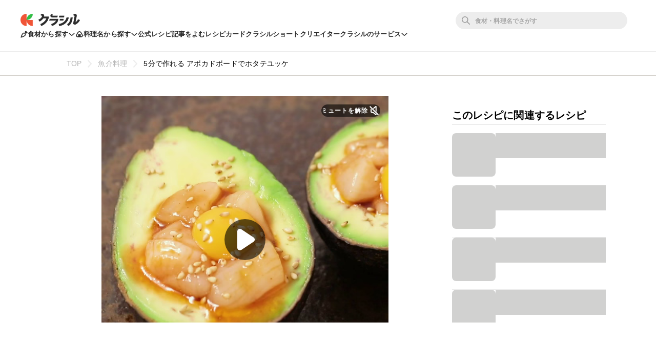

--- FILE ---
content_type: text/html; charset=utf-8
request_url: https://www.google.com/recaptcha/api2/aframe
body_size: 268
content:
<!DOCTYPE HTML><html><head><meta http-equiv="content-type" content="text/html; charset=UTF-8"></head><body><script nonce="lB-69PCAEQbqHGwlVZB1uQ">/** Anti-fraud and anti-abuse applications only. See google.com/recaptcha */ try{var clients={'sodar':'https://pagead2.googlesyndication.com/pagead/sodar?'};window.addEventListener("message",function(a){try{if(a.source===window.parent){var b=JSON.parse(a.data);var c=clients[b['id']];if(c){var d=document.createElement('img');d.src=c+b['params']+'&rc='+(localStorage.getItem("rc::a")?sessionStorage.getItem("rc::b"):"");window.document.body.appendChild(d);sessionStorage.setItem("rc::e",parseInt(sessionStorage.getItem("rc::e")||0)+1);localStorage.setItem("rc::h",'1769141682158');}}}catch(b){}});window.parent.postMessage("_grecaptcha_ready", "*");}catch(b){}</script></body></html>

--- FILE ---
content_type: application/javascript; charset=utf-8
request_url: https://fundingchoicesmessages.google.com/f/AGSKWxVQMyox32hdx026yIcl65XIbLKor3AClBLk1IudWxccsIaAFGB7j8_EHdUfs8nx9406IsQc3h8jGIMlr8pxu3hZF5FqxLJh5TRuCFj2y82baQZvWN0_E4dinBqqPs8mtrHMaPdN8u18c5s2JLI3GQeA6lxWn_F_ANld4vhnbfqmBbTRM3Ueli1I5K0i/_/curlad.-nav-ad./getarticleadvertimageservlet?/contribute_ad./doubleclick.php
body_size: -1290
content:
window['a21be6ae-7135-4983-87c9-e8ca55ff9918'] = true;

--- FILE ---
content_type: application/javascript
request_url: https://html-load.com/script/www.kurashiru.com.js?hash=-1030037853
body_size: 144579
content:
// 
!function(){function a1Z(t,e){const n=a1K();return(a1Z=function(t,e){return n[t-=403]})(t,e)}function a1K(){const t=["sources","__replaced","\n   value: ","bWFHO0ZULmUyY1l6VjolaX0pZzRicC1LVVp5PHdMCl8/","api.reurl.co.kr","[recoverTcfCMP] __tcfloaded_cache hit. Value: ","eat","SelectorList","[<filter-function>|<url>]+","command","cmVzZXJ2ZWQx","HTMLElement_dataset","nextState","sqrt( <calc-sum> )","isRemoved","-webkit-calc(","numeric-only|allow-keywords","hoyme.jp","Failed to detect bot","validate","types","Bad value `","textContent","no-limit|<integer>","content-box|padding-box|border-box|fill-box|stroke-box|view-box","gpt-interworks","insertAdjacentElement","eDI5aGI4cHd2c2lsY21xMDY1dDQzN3JueXVvMWpmemtl","Semicolon or block is expected","( <container-condition> )|( <size-feature> )|style( <style-query> )|<general-enclosed>","normal|[<string> <number>]#","[[left|center|right]||[top|center|bottom]|[left|center|right|<length-percentage>] [top|center|bottom|<length-percentage>]?|[[left|right] <length-percentage>]&&[[top|bottom] <length-percentage>]]"," not an object","none|<single-transition-property>#","http","adlib","__isPrebidOnly","SYN","Maximum iteration number exceeded (please fill an issue on https://github.com/csstree/csstree/issues)","flip-block||flip-inline||flip-start","rcap","ab43d8d5","eXB3engydXNtOG9nNXE3NHRhbmxiNnJpM3ZjZWhqOWtmMQ==","` should not contain a prelude","active","<'inline-size'>","text/javascript","https://07c225f3.online","ZmthZA==","( <media-condition> )|<media-feature>|<general-enclosed>","container","none|[[filled|open]||[dot|circle|double-circle|triangle|sesame]]|<string>","monitoring","iframe msg err: ","normal|light|dark|<palette-identifier>","<'inset-block'>","side_ad","NFdCXTM+CW89bk12Y0thd19yVlI3emxxbSlGcGA6VGdPJw==","isTcfRequired","String or url() is expected","start|end|left|right|center|justify|match-parent","botd","unhandled exception - ","loader","Invalid reserved state: ","ACK_INVISIBLE","localStorage","First-party image load success","insertImpl","<symbol> <symbol>?","normal|auto|<position>","dVY2fSlRJz9Ee1NlQU1YNDtFZg==","Dimension","semicolon-token","fromSourceMap","snapInterval( <percentage> , <percentage> )|snapList( <percentage># )","innerHeight","Too many inventory failures - ","normal|bold|<number [1,1000]>","document.getElementById","Hyphen minus","padding|border","onLine","marker-end","createDescriptor","Unexpected err while detecting cosmetic filter: ","__lastWatirConfirm","base[href]","first"," or hex digit","INTERSTITIAL","maxViewportWidth","rem","gpt_requested_time","none|capitalize|uppercase|lowercase|full-width|full-size-kana","<declaration>","TypeSelector","ApplePayError","7d518f02","<'-ms-scroll-snap-type'> <'-ms-scroll-snap-points-x'>","auto|optimizeSpeed|optimizeLegibility|geometricPrecision","<'max-width'>","matchAtruleDescriptor","[diagonal-fractions|stacked-fractions]","tag","<fixed-breadth>|minmax( <fixed-breadth> , <track-breadth> )|minmax( <inflexible-breadth> , <fixed-breadth> )","SharedWorker","singleNodeValue","Failed to load website due to adblock: ","_sources","ratio","shouldApplyGdpr","svh","auto|<'border-style'>","as_logs","log_version","result","image( <image-tags>? [<image-src>? , <color>?]! )","normal|none|[<common-lig-values>||<discretionary-lig-values>||<historical-lig-values>||<contextual-alt-values>]","[<image>|<string>] [<resolution>||type( <string> )]","table-row-group|table-header-group|table-footer-group|table-row|table-cell|table-column-group|table-column|table-caption|ruby-base|ruby-text|ruby-base-container|ruby-text-container","nextElementSibling","name","Number","scroll","Element not visible v2 | ","channel","external","action","tan( <calc-sum> )","pub_300x250m","element-attributes","Window_setInterval","getSizes","getTargeting","Scheduler Terminated with unexpected non-error instance: ","border-box|padding-box|content-box","widthEval","any","WEVRNSU8Sl9oIy4wZj92ZUs6ewlDdXRqYEJQOE5HVWIp","<'list-style-type'>||<'list-style-position'>||<'list-style-image'>","isUnregistered","Negotiate sync vital failed: ","<'container-name'> [/ <'container-type'>]?","[auto|reverse]||<angle>","[recoverTcfCMP] ","Promise","<'margin-bottom'>","gpt-andbeyond","-ms-inline-flexbox|-ms-grid|-ms-inline-grid|-webkit-flex|-webkit-inline-flex|-webkit-box|-webkit-inline-box|-moz-inline-stack|-moz-box|-moz-inline-box","<color>","cache_is_blocking_ads","[<container-name>]? <container-condition>","-moz-repeating-linear-gradient( <-legacy-linear-gradient-arguments> )|-webkit-repeating-linear-gradient( <-legacy-linear-gradient-arguments> )|-o-repeating-linear-gradient( <-legacy-linear-gradient-arguments> )","originalAds","[[left|center|right|top|bottom|<length-percentage>]|[left|center|right|<length-percentage>] [top|center|bottom|<length-percentage>]|[center|[left|right] <length-percentage>?]&&[center|[top|bottom] <length-percentage>?]]","calc(","[<length-percentage>|top|center|bottom]#","initial","<blend-mode>#","true","ddg/","plainchicken.com","thatgossip.com","ease|ease-in|ease-out|ease-in-out|cubic-bezier( <number [0,1]> , <number> , <number [0,1]> , <number> )","<symbol>+","googletag","version","HTMLMediaElement","adms","createList","ODk1dDdxMWMydmVtZnVrc2w2MGh5empud28zNGJ4cGdp","mustIncludeStrings","none|<color>|<url> [none|<color>]?|context-fill|context-stroke","\x3c!--","viewport","d2VneWpwenV4MzhxMmE5dm1pZm90","isAbsolute","brightness( <number-percentage> )","Parentheses","phantomas","URLSearchParams","LayerList","Profile is null or undefined","adsinteractive","filterNthElements","PTZhMEc+UE9vMzdudj94JjFgXTJ0","<counter-style-name>","blocked","reserved2","dotted|solid|space|<string>","<'align-items'> <'justify-items'>?","isAdblockUser","<calc-product> [['+'|'-'] <calc-product>]*","create","randomUUID","AdShield API cmd","odd","shouldRemoveByUrl","gpt-adingo","contains","initMain","article","<length>||<color>","as_version","protocol","element-invisible-selector",'<h3 style="margin:0;padding:0;font-size:12px;line-height: 1.2em;color:black;">',"_version","isNaN","setTimeout","'[' <wq-name> ']'|'[' <wq-name> <attr-matcher> [<string-token>|<ident-token>] <attr-modifier>? ']'","auto|all|none","Layer","num","nullable","getVersion","none|[<svg-length>+]#","try-catch","[block|inline|x|y]#","<time>|<percentage>","every","space-between|space-around|space-evenly|stretch","SECSSOBrowserChrome","Class extends value ","NzRoZnZidGNqMmVyb2EwdWw1Nnl3M2lucXhrZ3A5bTF6cw==","aditude","fonts.googleapis.com","fetch","Object","json","data-skip-protect-name","tokenEnd","AV1 codec is not supported. Video negotiation will be suppressed.","innerHTML","DOMParser","dWwyb3cwMWo5enE1OG1mazRjdjM3YWJzeWlndGVoNnhu","M2Jwa2ltZnZ4ZTcxNm56b3lydzBxNTI=","normal|always","<position>","repeating-linear-gradient( [<angle>|to <side-or-corner>]? , <color-stop-list> )","offsetAndType","mozInnerScreenX","selector","code","closest-side|closest-corner|farthest-side|farthest-corner|contain|cover","parseInt","gpt-adapex","/favicon.png?","_Selenium_IDE_Recorder","handlers","<urange>#","9576264dpIFBI","div#contents > span#ads","device-cmyk( <cmyk-component>{4} [/ [<alpha-value>|none]]? )","?version=","auto|isolate","negotiate_fail","light","invalid protect-id length: ","replaceSync","[<line-names>? [<track-size>|<track-repeat>]]+ <line-names>?","running|paused","Math","createContextualFragment","__nightmare","dvi","Unknown at-rule descriptor","c3hwMlc5IC0zT25TJjdIPXJWNEQ7VFthdyFdTUFJL31MbA==","SharedStorageWorklet","/negotiate/v3/iframe?passcode=","<'inset-inline'>","src","fuse","value","querySelector","cXhuNml1cDNvdDhnejdmbGN3MDlieQ==","overflow","Y3J4bWpmN3loZ3Q2bzNwOGwwOWl2","shouldPageviewOnUrlChange","colon-token","script","term","<symbol>","<'border-top-width'>","ignore|stretch-to-fit","findWsEnd","ZT9gM0FVPDJaWzsJaUpFRlYnfFBhOFQ1ai0udiA6cSNIKQ==","rotate( [<angle>|<zero>] )","Terminate - profile not found","<'min-height'>","document.querySelectorAll","auto|inter-character|inter-word|none","[-token","inherit","'))","bhg.com","Element_id","auto|stable&&both-edges?","blN5TkRHJ01qL288VSBsIlFFa21pWDJIe1pZSmg0JT1f","[<length>|<percentage>|auto]{1,4}","window.Notification is undefined","atob","<number>|<percentage>","Headers",", fetch: ","auto|normal|stretch|<baseline-position>|<overflow-position>? <self-position>","[AdBlockDetector] acceptable ads check target ","auto|<color>","hsl( <hue> <percentage> <percentage> [/ <alpha-value>]? )|hsl( <hue> , <percentage> , <percentage> , <alpha-value>? )","xhr","appendScriptElementAsync","<attachment>#","scrollHeight","Hex digit or question mark is expected","scanNumber","_last","delete","skewY( [<angle>|<zero>] )","margin-right","HTMLIFrameElement_contentWindow","__tcfloaded_cache","adingo","[recoverTcfCMP] __tcfloaded_cache set","normal|[<numeric-figure-values>||<numeric-spacing-values>||<numeric-fraction-values>||ordinal||slashed-zero]",":before","negotiate_v4_fail_test","frameborder","closest-side|farthest-side|closest-corner|farthest-corner|<length>|<length-percentage>{2}","svi","[<length>|<percentage>]{1,4}","Negotiate async ads retry(","slice","clamp( <calc-sum>#{3} )","start|end|center|justify|distribute|stretch","onerror","memory","normalize","botd timeout","optimize-contrast|-moz-crisp-edges|-o-crisp-edges|-webkit-optimize-contrast","!(function(){","lvi","[auto|<length-percentage>]{1,4}","Tig5fCEvX1JEdjZRKSI4P0wjaFdscjs=","[native code]","domain switch: ignore","ariaLabel","27d518f0","eatIdent","__tcfapi not found within timeout","reason","env( <custom-ident> , <declaration-value>? )","relevantmagazine.com","d3IyNzV5b2dzajRrdjAzaXpjbngxdWFxYjhwZmxtNnRo","gazetaprawna.pl","timestamp","auto|both|start|end|maximum|clear","AdShield API cmd.push result","fmget_targets","<repeat-style>#","auto|normal|none","skipSC","test/v1ew/failed","syntaxStack","4624UbChVp","wrapper","elem","givt_detected",".gamezop.com","data:text/html,","ybar","Comment","webdriver","[( <scope-start> )]? [to ( <scope-end> )]?","is_brave","<ident-token>|<function-token> <any-value>? )","false","encode","Invalid mapping: ","Comma","XncgVl8xcWs2OmooImc+aSVlfEwyY0k=","https://fb.css-load.com","A5|A4|A3|B5|B4|JIS-B5|JIS-B4|letter|legal|ledger","[normal|<baseline-position>|<content-distribution>|<overflow-position>? <content-position>]#","a2Zwdg==","followColorScheme","<feature-value-declaration>","mediaType","data-sdk","<namespace-prefix>? [<string>|<url>]","gpt-ima-adshield","immediate","<'text-emphasis-style'>||<'text-emphasis-color'>","<'min-block-size'>","knowt.com","modifier","scheme","key","removeEventListener","document.classList.remove not work","getElementsByClassName","supports","Window","getSlotId","coupang","isElementVisibilityHidden","color-mix( <color-interpolation-method> , [<color>&&<percentage [0,100]>?]#{2} )","nonzero|evenodd","addModule","pub_300x250","kind","?as-revalidator=","readSequence","property","last_bfa_at",'"><\/script>',"/negotiate/v4/script?passcode=","iframe","searchParams","-moz-linear-gradient( <-legacy-linear-gradient-arguments> )|-webkit-linear-gradient( <-legacy-linear-gradient-arguments> )|-o-linear-gradient( <-legacy-linear-gradient-arguments> )","custom","left|right|none|inline-start|inline-end","[none|<dashed-ident>]#","shouldReinsertByUrl","dXl5aw==","<feature-type> '{' <feature-value-declaration-list> '}'","baseUrl","performance_gpt_ad_rendered",".start","Number of function is expected","Spaces","coupang-dynamic","matrix3d( <number>#{16} )","detect","[Profile Handler]","<length>{1,2}|auto|[<page-size>||[portrait|landscape]]","paint( <ident> , <declaration-value>? )","eventId=","clientWidth","as_domain","is_tcf_required","x-frame-width","mismatchOffset","inventories_key","Expected ","normal|<number>|<length>|<percentage>","port1","<mf-name> ['<'|'>']? '='? <mf-value>|<mf-value> ['<'|'>']? '='? <mf-name>|<mf-value> '<' '='? <mf-name> '<' '='? <mf-value>|<mf-value> '>' '='? <mf-name> '>' '='? <mf-value>","callPhantom","location","__as_rej","Reflect","domAutomationController","auto|none|visiblePainted|visibleFill|visibleStroke|visible|painted|fill|stroke|all|inherit","opacity","Bad value for `","ACK_VISIBLE","[center|[[left|right|x-start|x-end]? <length-percentage>?]!]#","in [<rectangular-color-space>|<polar-color-space> <hue-interpolation-method>?|<custom-color-space>]","getDetections","add|subtract|intersect|exclude","abs","O2ZlUVhcLk54PHl9MgpVOWJJU0wvNmkhWXUjQWh8Q15a","[<mask-reference>||<position> [/ <bg-size>]?||<repeat-style>||[<box>|border|padding|content|text]||[<box>|border|padding|content]]#","checkStructure","invert( <number-percentage> )","Y3E5ODM0a2h3czJ0cmFnajdmbG55bXU=","Invalid protect url prefix: ","/negotiate/v4/iframe-2nd?passcode=","lookupTypeNonSC","canPlayType","<generic-script-specific>|<generic-complete>|<generic-incomplete>|<-non-standard-generic-family>","getServices","Identifier","opacity:","Vertical line is expected","runAdAuction","<'inset-inline-end'>","replaceState","<'max-block-size'>","<number>|<percentage>|none","repeating-conic-gradient( [from <angle>]? [at <position>]? , <angular-color-stop-list> )","<html></html>","letemsvetemapplem.eu","pageview_id","dvb","child_last","width: 100vw; height: 100vh; z-index: 2147483647; position: fixed; left: 0; top: 0;","inventory-removal-key",'" is not in the set.',"tb|rl|bt|lr","iterations","snapInterval( <length-percentage> , <length-percentage> )|snapList( <length-percentage># )","<'max-height'>","scaleY( [<number>|<percentage>] )","<length>{1,2}","eachMapping","column","/negotiate/v4/css?passcode=","&domain=","profile","finally","<-webkit-gradient()>|<-legacy-linear-gradient>|<-legacy-repeating-linear-gradient>|<-legacy-radial-gradient>|<-legacy-repeating-radial-gradient>","isSafari","declaration","installedModules","prototype",'"<", ">", "=" or ")"',"https://m1.openfpcdn.io/botd/v","reportToSentry","prod","Condition is expected","<ident>","content_ad","space-all|normal|space-first|trim-start|trim-both|trim-all|auto","onclick","inside|outside",'"inventories"',"__tcfapi","label","scaleZ( [<number>|<percentage>] )","none|<integer>","<blur()>|<brightness()>|<contrast()>|<drop-shadow()>|<grayscale()>|<hue-rotate()>|<invert()>|<opacity()>|<saturate()>|<sepia()>","check","inventory","getRandomValues","baseURI","dggn","WebKitMediaKeys","<'border-image-source'>||<'border-image-slice'> [/ <'border-image-width'>|/ <'border-image-width'>? / <'border-image-outset'>]?||<'border-image-repeat'>","onabort","/ivt/detect","hasAttribute","recovery","cmE7TUg3emZBb1EJeFRVaD9uPSFOSks5PHZgNXsjbVsz","webkitPersistentStorage","<shape-box>|fill-box|stroke-box|view-box","target-text( [<string>|<url>] , [content|before|after|first-letter]? )","iframe negotiate: safari/firefox timeout configured. timeout: ","[[<url> [<x> <y>]? ,]* [auto|default|none|context-menu|help|pointer|progress|wait|cell|crosshair|text|vertical-text|alias|copy|move|no-drop|not-allowed|e-resize|n-resize|ne-resize|nw-resize|s-resize|se-resize|sw-resize|w-resize|ew-resize|ns-resize|nesw-resize|nwse-resize|col-resize|row-resize|all-scroll|zoom-in|zoom-out|grab|grabbing|hand|-webkit-grab|-webkit-grabbing|-webkit-zoom-in|-webkit-zoom-out|-moz-grab|-moz-grabbing|-moz-zoom-in|-moz-zoom-out]]","navigator.connection.rtt is undefined","marginwidth","svmax","bkVlSkthLjpQe0E7eDBVTCI0J1hGbXx9d2Z2elEjN1pTKA==","skipWs","padding-left","` for ","Wrong value `","__webdriver_script_func","layer","memoryLimitThreshold","done","[recoverTcfCMP] __tcfloaded_cache set. Value: ","document.head.appendChild, removeChild, childNodes","appendData","<header","setTargeting","setTargetingForGPTAsync","isSleipnir","<'top'>{1,2}","eventSampleRatio",", Expires in: ","Yml4cXJod245emptNTRvMTJmZTBz","internet_explorer","Declaration","eventName","img_dggnaogcyx5g7dge2a9x2g7yda9d","<color-base>|currentColor|<system-color>|<device-cmyk()>|<light-dark()>|<-non-standard-color>","eval","Too many hex digits","disallowEmpty","map","728px","nightmarejs","parseRulePrelude"," used missed syntax definition ","<percentage>|<length>","MessageEvent","cap","cover|contain|entry|exit|entry-crossing|exit-crossing","params","Notification","<xyz-space> [<number>|<percentage>|none]{3}","normal|[fill||stroke||markers]","Terminate - IVT blocked","span","isInIframe","removeProperty","../","auto|loose|normal|strict|anywhere","isVisibleElement","__lastWatirAlert","MG96dXBrcng2cWp3bnlnbDM0bTdpOXRoMWY4djJiZWM1","selectors","electron","<declaration-value>?","<'margin-inline-end'>","decorate","always|[anchors-valid||anchors-visible||no-overflow]","log( <calc-sum> , <calc-sum>? )","Group","auto|avoid","List<","Unexpected combinator","content_area","<track-size>+","<angle-percentage>","overlay|-moz-scrollbars-none|-moz-scrollbars-horizontal|-moz-scrollbars-vertical|-moz-hidden-unscrollable","auto|none|scrollbar|-ms-autohiding-scrollbar","alphaStr","auto|none|preserve-parent-color","@stylistic|@historical-forms|@styleset|@character-variant|@swash|@ornaments|@annotation","<bg-position>#","none|element|auto","getNode","open","https://s.html-load.com","sleipnir/","<counter-style>|<string>|none","pubkey","<easing-function>#","[recoverTcfCMP] start"," > div { justify-content:center; } #","_file","general-enclosed","as_debug","lastChild",'</h3><p style="margin:0;padding:0;font-size:10px;line-height: 1.2em;color:black;">',"chained|none","<color>{1,4}","__webdriver_evaluate","/prebid.js","}-token","Unknown node type:","pageview","attachShadow","/gpt/setup","<'top'>{1,4}","normal|embed|isolate|bidi-override|isolate-override|plaintext|-moz-isolate|-moz-isolate-override|-moz-plaintext|-webkit-isolate|-webkit-isolate-override|-webkit-plaintext","padStart"," |  ",".umogames.com","Window_requestIdleCallback","condition","fxios/","childElementCount","__gpp","selected","[object Intl]","error on contentWindow","reserved1Output","visible","<'margin-left'>","Invalid protect url: ","iframe ready deadline exceeded","stack","isDelim",'SourceMapGenerator.prototype.applySourceMap requires either an explicit source file, or the source map\'s "file" property. Both were omitted.',"recovery_started","data-bypass-check-","remove","<'flex-direction'>||<'flex-wrap'>","prependData","dXk4b2EyczZnNGozMDF0OWJpcDdyYw==","ident-token",'" is expected',"VW4gcHJvYmzDqG1lIGVzdCBzdXJ2ZW51IGxvcnMgZHUgY2hhcmdlbWVudCBkZSBsYSBwYWdlLiBWZXVpbGxleiBjbGlxdWVyIHN1ciBPSyBwb3VyIGVuIHNhdm9pciBwbHVzLg==","originalUrl","contrast( [<number-percentage>] )","xyz|xyz-d50|xyz-d65","AddMatchOnce","cXA1cjg0Mnljdnhqb3diYXo3dWh0czlnazZpMGVtbjEzZg==","style","tokenize","Not a Declaration node","lookupValue","gpt-adshield","none|mandatory|proximity","HTMLLinkElement","consumeUntilSemicolonIncluded","stringify","aria-label","atob-btoa","IFrame","repeating-radial-gradient( [<ending-shape>||<size>]? [at <position>]? , <color-stop-list> )","script:","startOffset","/negotiate/script-set-value?passcode=","index","align-items","<'background-color'>||<bg-image>||<bg-position> [/ <bg-size>]?||<repeat-style>||<attachment>||<box>||<box>","matchType","/negotiate/v4/iframe?passcode=","applyTo","( [<mf-plain>|<mf-boolean>|<mf-range>] )","addConnectionHandler","classList","Unknown property","generatedColumn","url","solid|double|dotted|dashed|wavy","__sa_","smsonline.cloud","a3luYg==","link","hasFocus","device-cmyk( <number>#{4} )","trim","addType_","createAuctionNonce","getItem","not <media-in-parens>","isAdBlockerDetected","ray( <angle>&&<ray-size>?&&contain?&&[at <position>]? )","langenscheidt.com","dpi","http://",".setTargetingForGPTAsync","Jm0yR1Q1SXJQIiAuQihvPTppZ2JKcFduejd0Y3ZOWmA+Cg==","normal|ultra-condensed|extra-condensed|condensed|semi-condensed|semi-expanded|expanded|extra-expanded|ultra-expanded","sourceRoot","matrix( <number>#{6} )","Module","<angle>|<percentage>","child","all","//# sourceURL=rtb_adm.js","<media-in-parens> [and <media-in-parens>]+","HTMLElement_style","firefox_etp_enabled","<'margin-inline'>","scroll( [<axis>||<scroller>]? )","Range","columns","findAllFragments","WwllJjVCXlc+MCMKcmJxSTd9LUF8Yw==","fXFCPHpgUFpbWUg6MHNqdmFPcA==","protect","Element_removeAttribute","webkitResolveLocalFileSystemURL","bnh6bg==","<length>|<percentage>|auto","<script>","perspective( [<length [0,∞]>|none] )","Identifier or asterisk is expected","width-less-than","tagNameFilter","[contain|none|auto]{1,2}","absolute","revokeObjectURL","linear|<cubic-bezier-timing-function>|<step-timing-function>","[from-image||<resolution>]&&snap?","[<declaration>? ';']* <declaration>?","players","--\x3e","hash","margin: 0; padding: 0;","azk2WUsodi8mSUNtR0IJNWJ6YT9IY1BfMVcgcVJvQS49Cg==","StyleSheet","normal|none|[<content-replacement>|<content-list>] [/ [<string>|<counter>]+]?","eDhiM2xuMWs5bWNlaXM0dTB3aGpveXJ6djVxZ3RhcGYyNw==",'meta[http-equiv="Content-Security-Policy"]',"file","HEAD","MzZxejBtdjl0bmU3a3dyYTVpMXVqeDI4b3lmc3BjZ2xoNA==",'<script src="',"purpose","Click","<mask-reference>#","sort","url-equal","sepia( <number-percentage> )","auto|none|text|all","from","[object Reflect]","tail","<string> [<integer>|on|off]?","[recoverTcfCMP] removing existing __tcfapi / __gpp / __uspapi","evalLength","getOutOfPage","gpt-highfivve","JSON","adfit","-moz-radial-gradient( <-legacy-radial-gradient-arguments> )|-webkit-radial-gradient( <-legacy-radial-gradient-arguments> )|-o-radial-gradient( <-legacy-radial-gradient-arguments> )","marker-start","childNodes","getUserIds","body > a > div > div > img","bWlsYmAjM0JhcV07RFRWP2UuPCAmYw==","flex","<complex-selector-list>","url( <string> <url-modifier>* )|<url-token>","<\/script>","<string>|<custom-ident>+","test/view/passed","IVT detection failed",'<pre style="margin:0;padding:0;font-size:10px;line-height: 1em;color:black;">',"isActive","reversed( <counter-name> )","sizes","setItem","Expected more digits in base 64 VLQ value.","<length-percentage>&&hanging?&&each-line?","[<display-outside>||<display-inside>]|<display-listitem>|<display-internal>|<display-box>|<display-legacy>|<-non-standard-display>","writable","tagName","SyntaxError","startLine","oklch( [<percentage>|<number>|none] [<percentage>|<number>|none] [<hue>|none] [/ [<alpha-value>|none]]? )","flags","<target-counter()>|<target-counters()>|<target-text()>","gpt-enliple","<image>","permissions","blocked_filters","some","https://img-load.com","freemcserver.net","Mozilla/5.0 (Macintosh; Intel Mac OS X 10_15_7) AppleWebKit/537.36 (KHTML, like Gecko) Chrome/139.0.0.0 Safari/537.36","languages","isInRootIframe","compareByOriginalPositionsNoSource","clearInterval","auto|none","pubads","isSamsungBrowser","cWdwazM3NW50bDhqdzlybXgyaTBoYzF6dXY0b2J5NnNlZg==","errorTrace signal unexpected behaviour","closest","stylesheet","ric","setHTMLUnsafe","runImpl","background-color","<number>|<dimension>|<ident>|<ratio>","Negotiate async ads failed: ","Timeout.","hypot( <calc-sum># )","PerformanceEntry","vendor","display:inline-block; width:300px !important; height:250px !important; position: absolute; top: -10000px; left: -10000px; visibility: visible","{-token","recover_cmp_active","<url>|<string>","boundingClientRect","prompt","<length>|<percentage>","[csstree-match] BREAK after 15000 iterations","fromArray","bml1ZTh0bXlhY2ozbDkxcTY1Znhid3pydjdwbzJnazQw","deg","auto|text|none|contain|all","eDVBOGhFOT0KUUcxIkN1SidvVihJKT5sYlc0RCNlIEw2","/negotiate/v4/image?width=","releaseCursor","<'rest-before'> <'rest-after'>?","requestIdleCallback","flatMap","race","inmobi","CSSStyleSheet","normal|italic|oblique <angle>?","matchAll","tcString","none|[fill|fill-opacity|stroke|stroke-opacity]#","ltr","serif|sans-serif|cursive|fantasy|monospace","RunPerfTest","eX1YV11PJkdsL0N0KXNZQjgtYkY0UgpEJ3BTRTBcdS5aUA==","cfdc6c77","self","driver","':' <ident-token>|':' <function-token> <any-value> ')'","gpt-funke","pbjs","inline|block|horizontal|vertical","normal|[<number> <integer>?]","(E2) Invalid protect url: ","Error","auto|avoid|always|all|avoid-page|page|left|right|recto|verso|avoid-column|column|avoid-region|region","HTMLIFrameElement","none","ac-","safari/firefox iframe timeout","explicit","Element_classList","closed","<'inset-block-start'>","api","parseWithFallback","[full-width|proportional-width]","dictionnaire.lerobert.com","dpcm","jump-start|jump-end|jump-none|jump-both|start|end","<single-animation-play-state>#","<paint>","X2w8IFZ6cURGOjJnNjF3e2ltKCI3TEFaYS9eaiVcJ0s/","navigator","frames","atrulePrelude","<type-selector>|<subclass-selector>","KHIlOTZqVks3e2tQCWdEaE9jRnMnMTtNIkl1UVoveXFB","TkduRThhX3kuRmpZTz00dzNdcDc=","[data-uri]","okNetworkStatusCodes","redirected","auto|crisp-edges|pixelated|optimizeSpeed|optimizeQuality|<-non-standard-image-rendering>",";<\/script>","text-ad","horizontal-tb|vertical-rl|vertical-lr|sideways-rl|sideways-lr|<svg-writing-mode>","hasOwnProperty","Node_appendChild","auto|<position>","ABCDEFGHIJKLMNOPQRSTUVWXYZabcdefghijklmnopqrstuvwxyz","<ident-token> : <declaration-value>? ['!' important]?","ports","Intl","eDUwdzRvZTdjanpxOGtyNmk5YWZ0MnAxbmd1bG0zaHlidg==","reserved2Output","setIsTcfNeeded","auto|none|[[pan-x|pan-left|pan-right]||[pan-y|pan-up|pan-down]||pinch-zoom]|manipulation","replaceAll","getEntriesByType","display:none","crios","previousElementSibling","[<length-percentage>|left|center|right] [<length-percentage>|top|center|bottom]?","about:","scope","<boolean-expr[","QjggL1k5b11WSENfcDN5dApoVE9OaTVxNklHLXI9Mmcl","ZW93NXJmbHVxOHg0emdqNzBwMTNjaTZtaDJzOXRua2Fidg==","navigator.webdriver is undefined","syntax","ms, heartbeat timeout to ","tcloaded","/getconfig/sodar","b3U3ZXJjdnc5bDAxeWdobmZpcDY4NWJ6eHF0YWszc2ptNA==","isCmpBlockedFinally: ","dvw","[above|below|right|left]? <length>? <image>?","form","none|[x|y|block|inline|both] [mandatory|proximity]?","<'border-width'>","alpha|luminance|match-source","[<box>|border|padding|content|text]#","wrap|none","dispatchEvent","visible|hidden","<angle>","bad-url-token","currentScript","@@toPrimitive must return a primitive value.","[left|right]||[top|bottom]","renderer","abTest","findIndex","economy|exact","__isPrebidOnly event listener removed","nodes","reset","( <declaration> )","mixed|upright|sideways","Unknown node type: ","pointer-events","EventTarget","<length> <length>?","width|height|block|inline|self-block|self-inline","[<url>|<gradient>|none] [<length-percentage>{4} <-webkit-mask-box-repeat>{2}]?","Identifier is expected","serif|sans-serif|system-ui|cursive|fantasy|math|monospace","listenerId","nextUntil","HTMLFormElement","decorator","auto|balance","ignoreInvalidMapping","<media-query-list>","(prefers-color-scheme: dark)","none|<dashed-ident>#","Function name must be `url`","b3V0cHV0","base","Attribute selector (=, ~=, ^=, $=, *=, |=) is expected","not <query-in-parens>|<query-in-parens> [[and <query-in-parens>]*|[or <query-in-parens>]*]","string|color|url|integer|number|length|angle|time|frequency|cap|ch|em|ex|ic|lh|rlh|rem|vb|vi|vw|vh|vmin|vmax|mm|Q|cm|in|pt|pc|px|deg|grad|rad|turn|ms|s|Hz|kHz|%","document.documentElement.clientWidth, clientHeight","<empty string>","auto|<integer>{1,3}","all|<custom-ident>","none|manual|auto","__selenium_evaluate","element-selector","translateY( <length-percentage> )","selector( <complex-selector> )","__proto__","out_of_page","selenium-evaluate","replace","random",'" failed. One or more unexpected results received.',"brave","conic-gradient( [from <angle>]? [at <position>]? , <angular-color-stop-list> )","setSourceContent","join","XMLHttpRequest.onreadystatechange","['~'|'|'|'^'|'$'|'*']? '='","M2M1MWdvcTQwcHphbDlyNnh1dnRrZXkyc3duajdtaWhi","NW52MWllZ3phMjY5anU4c29reTA0aDNwN3JsdGN4bWJx","Negotiate async ads v4 failed: ",":after","feature","` has no known descriptors","separate|collapse|auto","cqmin","margin-bottom","appendList","cef","<clip-source>|[<basic-shape>||<geometry-box>]|none","isOriginalCmpBlocked","getContext",'Negotiate "',"consumeNumber","NWY7VnQicURMQjkxJ20KfT9SNlMoWiNBYEpyMEhRbEtQKQ==","Node_baseURI","ZndiaA==","quizlet.com","gecko/","gpt-vuukle","relative","<number [0,∞]> [/ <number [0,∞]>]?","Node_insertBefore","$chrome_asyncScriptInfo","auto|<length>","Failed to decode protect-url: url is empty","elementFromPoint","https://t.html-load.com","attributes","encodedBodySize","width-equal-or-greater-than","[<box>|border|padding|content]#"," daum[ /]| deusu/| yadirectfetcher|(?:^|[^g])news(?!sapphire)|(?<! (?:channel/|google/))google(?!(app|/google| pixel))|(?<! cu)bots?(?:\\b|_)|(?<!(?:lib))http|(?<![hg]m)score|@[a-z][\\w-]+\\.|\\(\\)|\\.com\\b|\\btime/|^<|^[\\w \\.\\-\\(?:\\):]+(?:/v?\\d+(?:\\.\\d+)?(?:\\.\\d{1,10})*?)?(?:,|$)|^[^ ]{50,}$|^\\d+\\b|^\\w*search\\b|^\\w+/[\\w\\(\\)]*$|^active|^ad muncher|^amaya|^avsdevicesdk/|^biglotron|^bot|^bw/|^clamav[ /]|^client/|^cobweb/|^custom|^ddg[_-]android|^discourse|^dispatch/\\d|^downcast/|^duckduckgo|^facebook|^getright/|^gozilla/|^hobbit|^hotzonu|^hwcdn/|^jeode/|^jetty/|^jigsaw|^microsoft bits|^movabletype|^mozilla/5\\.0\\s[a-z\\.-]+$|^mozilla/\\d\\.\\d \\(compatible;?\\)$|^mozilla/\\d\\.\\d \\w*$|^navermailapp|^netsurf|^offline|^owler|^php|^postman|^python|^rank|^read|^reed|^rest|^rss|^snapchat|^space bison|^svn|^swcd |^taringa|^thumbor/|^track|^valid|^w3c|^webbandit/|^webcopier|^wget|^whatsapp|^wordpress|^xenu link sleuth|^yahoo|^yandex|^zdm/\\d|^zoom marketplace/|^{{.*}}$|adscanner/|analyzer|archive|ask jeeves/teoma|bit\\.ly/|bluecoat drtr|browsex|burpcollaborator|capture|catch|check\\b|checker|chrome-lighthouse|chromeframe|classifier|cloudflare|convertify|crawl|cypress/|dareboost|datanyze|dejaclick|detect|dmbrowser|download|evc-batch/|exaleadcloudview|feed|firephp|functionize|gomezagent|headless|httrack|hubspot marketing grader|hydra|ibisbrowser|images|infrawatch|insight|inspect|iplabel|ips-agent|java(?!;)|jsjcw_scanner|library|linkcheck|mail\\.ru/|manager|measure|neustar wpm|node|nutch|offbyone|optimize|pageburst|pagespeed|parser|perl|phantomjs|pingdom|powermarks|preview|proxy|ptst[ /]\\d|reputation|resolver|retriever|rexx;|rigor|rss\\b|scanner\\.|scrape|server|sogou|sparkler/|speedcurve|spider|splash|statuscake|supercleaner|synapse|synthetic|tools|torrent|trace|transcoder|url|virtuoso|wappalyzer|webglance|webkit2png|whatcms/|zgrab",'<\/script><script src="',"enliple","function-token","writeln","normal|<baseline-position>|<content-distribution>|<overflow-position>? <content-position>","browserLanguage","none|left|right|both|inline-start|inline-end",'{"type": "tag", "marshalled": "<html></html>"}',"thenStack","recovery_inventory_insert","3rd-party script error","addMapping","scaleX( [<number>|<percentage>] )","Brackets","[none|start|end|center]{1,2}","none|ideograph-alpha|ideograph-numeric|ideograph-parenthesis|ideograph-space","none|<image>|<mask-source>","<dashed-ident>","indexOf","cmpStr","flow|flow-root|table|flex|grid|ruby","insertRules","none|strict|content|[[size||inline-size]||layout||style||paint]","Selector","default|none","auto|balance|stable|pretty","<'pause-before'> <'pause-after'>?","<'margin-top'>","<keyframes-name>","MediaSettingsRange","querySelectorAll","<id-selector>|<class-selector>|<attribute-selector>|<pseudo-class-selector>","<relative-real-selector>#","exportSnapshot","class","clean","anchor( <anchor-element>?&&<anchor-side> , <length-percentage>? )","w2g","No element indexed by ","should_apply_gdpr","none|forwards|backwards|both","none|<position>#","calc( <calc-sum> )","Unsupported version: ","getTargetingKeys","toUpperCase","domAutomation","<'position-try-order'>? <'position-try-fallbacks'>"," is not a constructor or null","<compound-selector>#","-webkit-gradient( <-webkit-gradient-type> , <-webkit-gradient-point> [, <-webkit-gradient-point>|, <-webkit-gradient-radius> , <-webkit-gradient-point>] [, <-webkit-gradient-radius>]? [, <-webkit-gradient-color-stop>]* )","cGxiaTIxY3hmbW8zNnRuNTB1cQ==","<'height'>","break-walk","as_inventories","<media-condition>|[not|only]? <media-type> [and <media-condition-without-or>]?","#adshield","PseudoElementSelector","shardingIndex","windowSize","AtrulePrelude","auto|never|always","gpt-minutemedia","[contextual|no-contextual]","prepend","normal|stretch|<baseline-position>|<overflow-position>? [<self-position>|left|right]|legacy|legacy&&[left|right|center]",". Phase: ","<length-percentage>|<flex>|min-content|max-content|auto","isVisibleContent","cmpId","skip-node","none|path( <string> )","<box>#","hidden","as_window_id","callback","hookWindowProperty Error: ","<font-stretch-absolute>{1,2}","&url=","iframe message timeout: ","Identifier or parenthesis is expected","as_modal_loaded","element-visible-selector","MozAppearance","adsbygoogle","webdriverio","insert","adblock_circumvent_score","<image>|<color>","<grid-line> [/ <grid-line>]?","circle|ellipse","onmozfullscreenchange","<bg-image>||<bg-position> [/ <bg-size>]?||<repeat-style>||<attachment>||<box>||<box>","<'justify-self'>|anchor-center","cache_adblock_circumvent_score",", y: ","atan2( <calc-sum> , <calc-sum> )","Unknown feature ","exports","url-token","issue","<single-animation-iteration-count>#","<body","input","charCodeAt","[<length-percentage>|auto]{1,2}|cover|contain","none|<custom-ident>+","color( <colorspace-params> [/ [<alpha-value>|none]]? )",".pages.dev","__webdriver_script_function","cmVzZXJ2ZWQxT3V0cHV0","})()","none|[weight||style||small-caps||position]","c204ZmtocndhOTR5MGV1cGoybnEx","comma-token","script_onerror","none|<custom-ident>","PluginArray","<transition-behavior-value>#","failed","none|[first||[force-end|allow-end]||last]","navigator.plugins is undefined","<'-ms-content-zoom-snap-type'>||<'-ms-content-zoom-snap-points'>","eDxbeWtZJTEtc0s5X0MwUmFqIzhPTGxdL0h3aHFGVQkz","purpose1 consent timeout","samsungbrowser","auto|<custom-ident>","is_original_cmp_blocked"," is blocked","tokenBefore","<percentage>?&&<image>","<rgb()>|<rgba()>|<hsl()>|<hsla()>|<hwb()>|<lab()>|<lch()>|<oklab()>|<oklch()>|<color()>","isGecko","elapsed_time_ms","forEachToken","_array","visualViewport","open-quote|close-quote|no-open-quote|no-close-quote","sourceContentFor","heightEval","https://fb.html-load.com","_isTcfNeeded","raw","geniee-prebid","attr( <attr-name> <type-or-unit>? [, <attr-fallback>]? )","onreadystatechange",": unfilled negotiations were: [","7cfdc6c7","Date","baseline|sub|super|text-top|text-bottom|middle|top|bottom|<percentage>|<length>","attributionSrc","none|vertical-to-horizontal","read-only|read-write|read-write-plaintext-only","dvmin","clear","fundingchoices","Unknown type: ","window.external.toString is not a function","0|1","base64 failed"," undefined","/negotiate/v3/xhr?passcode=","cachedResultIsInAdIframe","child-0","Url","getTokenStart","ar-v1","[<'animation-range-start'> <'animation-range-end'>?]#","%%%INV_CODE%%%","isChannelConnected","defineSlot","insertRule","Feature","CSSMozDocumentRule","auto|use-script|no-change|reset-size|ideographic|alphabetic|hanging|mathematical|central|middle|text-after-edge|text-before-edge","path( [<fill-rule> ,]? <string> )","rgb( <percentage>{3} [/ <alpha-value>]? )|rgb( <number>{3} [/ <alpha-value>]? )|rgb( <percentage>#{3} , <alpha-value>? )|rgb( <number>#{3} , <alpha-value>? )","consumeUntilLeftCurlyBracket","content-box|padding-box|border-box","token","source","mode","setProperty","w = window.parent;","s.amazon-adsystem.com","auto|fixed","DocumentFragment","iframe negotiate: configure message timeout: ","no-cache","fetchLater"," requestBids.before hook: ","getEvents","firstChild",'iframe[name="',"nowrap|wrap|wrap-reverse","cnlwYQ==","initial|inherit|unset|revert|revert-layer","xhr.onreadystatechange not set","start|end|center|stretch","__uspapiLocator","mustExcludeStrings","normal|reverse|inherit","visible|hidden|clip|scroll|auto","createSingleNodeList","<shape>|auto","AttributeSelector","char must be length 1"," { visibility:visible; }","rest","rng","forceBraces","normal|multiply|screen|overlay|darken|lighten|color-dodge|color-burn|hard-light|soft-light|difference|exclusion|hue|saturation|color|luminosity","Enum","getLocationFromList","upload","bind","start|end|center|justify|distribute","XXX","100%","http://localhost","inline-block|inline-list-item|inline-table|inline-flex|inline-grid","concat","_sourcesContents","[none|<keyframes-name>]#","img_","has","normal|stretch|<baseline-position>|[<overflow-position>? <self-position>]","<percentage>","cqh","title","<color-stop-length>|<color-stop-angle>","adshield-loaded","lastScrollY","[AdBlockDetector] page unloaded while checking request block. ","!boolean-group","duration","target-counter( [<string>|<url>] , <custom-ident> , <counter-style>? )","clearOriginJoinedAdInterestGroups","N is expected","content-box|border-box","], Elapsed: ","Name is expected","[<length-percentage>|left|center|right]#","INVENTORY_FRAME","[<length>{2,3}&&<color>?]","Must be between 0 and 63: ","port2","url(","decodeURIComponent","<'align-self'>|anchor-center","<'right'>","auto|optimizeSpeed|crispEdges|geometricPrecision","Expect an apostrophe","upward","3rd-party fetch error: ","lvb","https://","idx","srgb|srgb-linear|display-p3|a98-rgb|prophoto-rgb|rec2020|lab|oklab|xyz|xyz-d50|xyz-d65","content","<'animation-duration'>||<easing-function>||<'animation-delay'>||<single-animation-iteration-count>||<single-animation-direction>||<single-animation-fill-mode>||<single-animation-play-state>||[none|<keyframes-name>]||<single-animation-timeline>","interval","pluginsArray","ensureInit","visible|hidden|collapse","Integer is expected","padding-right","parseFloat","<length-percentage>|min-content|max-content|auto","Profile","body > div > span > div > iframe","profile.recoverCMP","male|female|neutral","khz","as_didomi_cmp_id","gpt-ima","Failed to detect bot: botd timeout","baseline|sub|super|<svg-length>","forEach","rotateX( [<angle>|<zero>] )","detections","recover_cmp_region","minmax( [<length-percentage>|min-content|max-content|auto] , [<length-percentage>|<flex>|min-content|max-content|auto] )","Counter","translateZ( <length> )","compact","eVw2WmcxcW1ea3pjJ3woWWlvUiI+Rgo=","<style-condition>|<style-feature>","eventStatus","none|hidden|dotted|dashed|solid|double|groove|ridge|inset|outset","documentFocus","MSG_SYN","ui-serif|ui-sans-serif|ui-monospace|ui-rounded","Hash","Frame not visible","not <style-in-parens>|<style-in-parens> [[and <style-in-parens>]*|[or <style-in-parens>]*]","<custom-ident> : <integer>+ ;","[restore-rejections] restoreDeferredRejections__nonadblock","structure","AtKeyword","getAttribute","Analytics.event(","MAIN","<-ms-filter-function-progid>|<-ms-filter-function-legacy>","getWrapper","userAgent","blockIVT","<family-name>","Mozilla/5.0 (Windows NT 10.0; Win64; x64) AppleWebKit/537.36 (KHTML, like Gecko) Chrome/134.0.0.0 Safari/537.36","[<'outline-width'>||<'outline-style'>||<'outline-color'>]","reserved1","Number sign is not allowed","<'flex-grow'>","gpt-adpushup","scrollWidth","/f.min.js","normal|reverse|alternate|alternate-reverse","center","success","auto|thin|none","auto|grayscale","<grid-line>","opr","start|center|end|baseline|stretch","<'border-top-style'>","ZnU2cXI4cGlrd2NueDFhc3RtNDc5YnZnMmV6bG8wM2h5","MW53c3I3dms4ZmgwbDN1dDkyamlncXg2ejQ1Y3BibXlv","number-token","scrollX,Y","__marker","getConsentMetadata","<font-weight-absolute>|bolder|lighter","lookupType","declarationList","RegExp","<'text-decoration-line'>||<'text-decoration-style'>||<'text-decoration-color'>||<'text-decoration-thickness'>","<display-outside>?&&[flow|flow-root]?&&list-item","<'opacity'>","isLoaded","<declaration>? [; <page-body>]?|<page-margin-box> <page-body>","call","as_","eof","<blend-mode>|plus-lighter","protectUrlContext",".end","error","inventories","pow( <calc-sum> , <calc-sum> )","OTF5c3hlOGx1b3JuNnZwY2l3cQ==","dmtkcw==","EOF-token"," | value: ","anchor-size( [<anchor-element>||<anchor-size>]? , <length-percentage>? )","lookupNonWSType","polygon( <fill-rule>? , [<length-percentage> <length-percentage>]# )","rotateZ( [<angle>|<zero>] )",'Delim "',";<\/script></head></html>","visibility","none|text|all|-moz-none","as_last_moved","none|always|column|page|spread","Date.now is not a number","https://fb.content-loader.com","navigator.permissions is undefined","Negotiate v4 ","<complex-selector>#","http://127.0.0.1","var(","CrOS","/negotiate/script-set-value","lazyload","parent_before","Inventory(","<media-not>|<media-and>|<media-in-parens>",".setPAAPIConfigForGPT","[<bg-layer> ,]* <final-bg-layer>","Url or Function is expected","requestNonPersonalizedAds","tri","findDeclarationValueFragments","<ident>|<function-token> <any-value> )","hsl|hwb|lch|oklch","row|row-reverse|column|column-reverse","not_blocking_ads","cmVzZXJ2ZWQxSW5wdXQ=","symbol","idFilter","element-not-selector","adshieldMaxRTT","normal|[light|dark|<custom-ident>]+&&only?","inset( <length-percentage>{1,4} [round <'border-radius'>]? )","Unknown type","j7p.jp","str","toLowerCase","Worker","end","parseValue","none|<length-percentage>|min-content|max-content|fit-content|fit-content( <length-percentage> )|stretch|<-non-standard-size>","removeChild","djlhcHlpazYyMzBqNW1sN244YnVxcmYxemdzY2V3eHQ0","[center|[[top|bottom|y-start|y-end]? <length-percentage>?]!]#","outerHeight","DeclarationList","tokenType","atrules","dable-tdn","height","gpt-rubicon","none|[underline||overline||line-through||blink]|spelling-error|grammar-error","document.querySelector","iterator","text/html","<visual-box>||<length [0,∞]>","test","VHg8V3xYdmN1YkN6LWVrVS8gb2lNCSY6JUlnPjJoe3Nb","errorTrace","bad-string-token","HTMLElement","orientation","cache_isbot","xPath","grippers|none","children","Terminate - bot detected","__webdriverFunc","NestingSelector","updateAdInterestGroups","blocking_acceptable_ads","query","configurable","<'border-width'>||<'border-style'>||<color>","direction","&padding=","element( <custom-ident> , [first|start|last|first-except]? )|element( <id-selector> )","sticky","aWQ=","log","searchfield|textarea|push-button|slider-horizontal|checkbox|radio|square-button|menulist|listbox|meter|progress-bar|button","AnPlusB","_WEBDRIVER_ELEM_CACHE","caption|icon|menu|message-box|small-caption|status-bar","and","urlGenerate","Unknown field `","poster","repeat( [auto-fill|auto-fit] , [<line-names>? <fixed-size>]+ <line-names>? )","adblock_fingerprint","set","document.getElementsByClassName","normal|break-all|keep-all|break-word|auto-phrase","googletag cmd unshift failed : ","none|[<shape-box>||<basic-shape>]|<image>","start|middle|end","/health-check","__as_ready_resolve","/negotiate/v4/xhr?passcode=","v20250731","setImmediate","from( <color> )|color-stop( [<number-zero-one>|<percentage>] , <color> )|to( <color> )",'" as-key="',"mimeTypes","cyclic|numeric|alphabetic|symbolic|additive|[fixed <integer>?]|[extends <counter-style-name>]","consumeFunctionName","Bad syntax reference: ","gdprApplies","walk","umogames.com","\n  --------","[<length-percentage>|<number>|auto]{1,4}","marker-mid","confirm","[recovery] __tcfapi eventStatus is not useractioncomplete or tcloaded. value: ","Blocked interstial slot define:","_fa_","api.adiostech.com","crossorigin","scroll|fixed|local","getFirstListNode","ing","[<length>|<number>]{1,4}","<length>|auto","pending","line","<unknown>","Unknown at-rule","ndtvprofit.com","logs-partners.coupang.com","KAlFSENfO3MvLldnTmZWbCB6OU1ZaFF9VGo6SkZVUykj","width","<combinator>? <complex-real-selector>","appVersion","<'inset-inline-start'>","skipped","/favicon.ico?","margin-top","randomize","Destroying blocked slots : ","view( [<axis>||<'view-timeline-inset'>]? )","keepOriginalAcceptableAds","https://example.com/","linear-gradient( [[<angle>|to <side-or-corner>]||<color-interpolation-method>]? , <color-stop-list> )","url-not-equal","larger|smaller","substringToPos","<number>|left|center|right|leftwards|rightwards","Chrome/","substrToCursor","<alpha-value>","data-empty-class","Navigator","<length>|thin|medium|thick","none|[objects||[spaces|[leading-spaces||trailing-spaces]]||edges||box-decoration]","previousSibling","Document_querySelectorAll","infinite|<number>","_skipValidation","as-revalidator","clientHeight","dump","shouldNegotiateAds","svw","outerWidth","selectorList","535185uPBQzG","[Bot] bot detected, botKind=","android","<absolute-size>|<relative-size>|<length-percentage>","isBlocked","window.top._df.t","Node","MediaQuery","scrolling","autoRecovery","Blocked slot define: [","undefined","bGU0OTcxbTVpcnB1a3hqdjNzcTJvOHk2MGduYnp0aHdmYQ==","revert-layer","longestMatch","errArgs","circle( [<shape-radius>]? [at <position>]? )","https://static.criteo.net/js/ld/publishertag.prebid.js","initLogUploadHandler","mailto:","470xaKdLq","peek","as_backgroundColor","urlParse","adUnits","https://securepubads.g.doubleclick.net/tag/js/gpt.js","Function.prototype.bind is undefined","tokenIndex","none|[<number>|<percentage>]{1,3}","navigator.permissions.query is not a function","isEncodedUrl","normal||[size|inline-size]","skip","right","[[left|center|right|span-left|span-right|x-start|x-end|span-x-start|span-x-end|x-self-start|x-self-end|span-x-self-start|span-x-self-end|span-all]||[top|center|bottom|span-top|span-bottom|y-start|y-end|span-y-start|span-y-end|y-self-start|y-self-end|span-y-self-start|span-y-self-end|span-all]|[block-start|center|block-end|span-block-start|span-block-end|span-all]||[inline-start|center|inline-end|span-inline-start|span-inline-end|span-all]|[self-block-start|self-block-end|span-self-block-start|span-self-block-end|span-all]||[self-inline-start|self-inline-end|span-self-inline-start|span-self-inline-end|span-all]|[start|center|end|span-start|span-end|span-all]{1,2}|[self-start|center|self-end|span-self-start|span-self-end|span-all]{1,2}]","scanWord","<line-style>{1,4}","Document_querySelector","<mf-name> : <mf-value>","reduce","unsortedForEach","Number, dimension, ratio or identifier is expected","_serializeMappings","leboncoin.fr","pop","<number [1,∞]>","data","Condition","none|button|button-bevel|caps-lock-indicator|caret|checkbox|default-button|inner-spin-button|listbox|listitem|media-controls-background|media-controls-fullscreen-background|media-current-time-display|media-enter-fullscreen-button|media-exit-fullscreen-button|media-fullscreen-button|media-mute-button|media-overlay-play-button|media-play-button|media-seek-back-button|media-seek-forward-button|media-slider|media-sliderthumb|media-time-remaining-display|media-toggle-closed-captions-button|media-volume-slider|media-volume-slider-container|media-volume-sliderthumb|menulist|menulist-button|menulist-text|menulist-textfield|meter|progress-bar|progress-bar-value|push-button|radio|scrollbarbutton-down|scrollbarbutton-left|scrollbarbutton-right|scrollbarbutton-up|scrollbargripper-horizontal|scrollbargripper-vertical|scrollbarthumb-horizontal|scrollbarthumb-vertical|scrollbartrack-horizontal|scrollbartrack-vertical|searchfield|searchfield-cancel-button|searchfield-decoration|searchfield-results-button|searchfield-results-decoration|slider-horizontal|slider-vertical|sliderthumb-horizontal|sliderthumb-vertical|square-button|textarea|textfield|-apple-pay-button","send","Yzc4NjNxYnNtd3k1NG90bmhpdjE=","removed","declarators","content-ad","aTtVaidbPHciRFQwbFpMZ1M4ZiNoeHNNVn10eTpFLSlg","nearest|up|down|to-zero","emit","<script>window.parent.postMessage('","<counter-style-name>|symbols( )","endpoint","</p>","UUNBQlYiXSMwamImV282dDpVdWlIZzFyUEQ0JSlSbE5rLQ==","addIframeVisibilityCheckHandler","is_admiral_active","allocateCursor","sentrySampleRatio","wdioElectron","level","getAtrule","lab( [<percentage>|<number>|none] [<percentage>|<number>|none] [<percentage>|<number>|none] [/ [<alpha-value>|none]]? )","notifications","navigator.appVersion is undefined","text_ads","Raw","CefSharp","PEdjcE9JLwl6QVglNj85byByLmJtRlJpZT5Lc18pdjtWdQ==","XMLHttpRequest","isValidPosition","Identifier is expected but function found","useragent","[lining-nums|oldstyle-nums]","expression","[normal|<length-percentage>|<timeline-range-name> <length-percentage>?]#","rect( [<length-percentage>|auto]{4} [round <'border-radius'>]? )","stroke","cGhtMjF2OWN3NGI3M3lnbG5meG90YXpzdWo4cXJrNjUwaQ==","toLog","Expect a keyword","intersectionRect","<url>","as_apply","grad","BotDetector.detect can't be called before BotDetector.collect","<custom-ident>|<string>","-moz-calc(","decode","matchStack","unhandled exception","url-path-equal","domain switched","<bg-image>#","light|dark|<integer [0,∞]>","cqw","[<'offset-position'>? [<'offset-path'> [<'offset-distance'>||<'offset-rotate'>]?]?]! [/ <'offset-anchor'>]?","<custom-ident>","additionalAdsBait","decodeId","nextCharCode","getProperty","parse","Ratio","a3JCSnREKFFsdl4+I1toe1gxOW8mU0VBTS9uIk89IDA1UA==","dogdrip.net","/analytics?host=",".workers.dev","nightmare","cdn-exchange.toastoven.net","[AdBlockDetector] page unloaded while checking acceptable ads target ","Bad syntax","scrollY","__selenium_unwrapped","cache_is_blocking_acceptable_ads","slice|clone","() => version","skew( [<angle>|<zero>] , [<angle>|<zero>]? )","b2lscjg3dDZnMXFiejVlZjRodnB5Y3VqbXgzbndzMDJrOQ==","compareByOriginalPositions","status","infinityfree.com","Element_attributes",'function t(n,r){const c=e();return(t=function(t,e){return c[t-=125]})(n,r)}function e(){const t=["501488WDDNqd","currentScript","65XmFJPF","stack","3191470qiFaCf","63QVFWTR","3331tAHLvD","3cJTWsk","42360ynNtWd","2142mgVquH","remove","__hooked_preframe","18876319fSHirK","defineProperties","test","1121030sZJRuE","defineProperty","9215778iEEMcx"];return(e=function(){return t})()}(function(n,r){const c=t,s=e();for(;;)try{if(877771===-parseInt(c(125))/1+-parseInt(c(141))/2*(parseInt(c(126))/3)+-parseInt(c(137))/4*(-parseInt(c(139))/5)+parseInt(c(136))/6+parseInt(c(128))/7*(-parseInt(c(127))/8)+parseInt(c(142))/9*(-parseInt(c(134))/10)+parseInt(c(131))/11)break;s.push(s.shift())}catch(t){s.push(s.shift())}})(),(()=>{const e=t;document[e(138)][e(129)]();const n=Object[e(135)],r=Object.defineProperties,c=()=>{const t=e,n=(new Error)[t(140)];return!!new RegExp(atob("KChhYm9ydC1vbi1pZnJhbWUtcHJvcGVydHl8b3ZlcnJpZGUtcHJvcGVydHkpLShyZWFkfHdyaXRlKSl8cHJldmVudC1saXN0ZW5lcg=="))[t(133)](n)};Object[e(135)]=(...t)=>{if(!c())return n(...t)},Object[e(132)]=(...t)=>{if(!c())return r(...t)},window[e(130)]=!0})();',"generatedLine","<bg-size>#","MHQ4a2JmMjZ1ejlzbWg3MTRwY2V4eQ==","pathname","<'-ms-content-zoom-limit-min'> <'-ms-content-zoom-limit-max'>","exec","exp( <calc-sum> )","[jis78|jis83|jis90|jis04|simplified|traditional]","webkitTemporaryStorage","YmphM3prZnZxbHRndTVzdzY3OG4=","scanString","URL",'":[{"id":"',"Combinator is expected","next","/negotiate/css","DOMTokenList","WebGLRenderingContext.getParameter is not a function","rawMessage","_generateSourcesContent","<-ms-filter-function>+","none|<offset-path>||<coord-box>","Number sign is expected","raptive","responseText","af8d5326","contentAreaSelectors","<grid-line> [/ <grid-line>]{0,3}","intersectionRatio","block|inline|run-in","decodeUrl","position:relative;align-items:center;display:flex;","S1ppe140PG0iNSdjJQpYTHVyeXBxQThbZUl3LURSfGtiQg==","RPC","rotateY( [<angle>|<zero>] )","): ","ev-times.com","aXp4c29tcWgzcDhidmdhNDl3N2Z5MnRsdWM2ZTVuMDFy","combo","Combinator","[[auto|<length-percentage>]{1,2}]#","<an-plus-b>|even|odd","XnpHW3dtCkNgPThCdj48Jl0wOlQgTCNweDNYbGktbikuNA==","Property","insertList","getPropertyValue","/filter-fingerprint","insertData","<number>|<dimension>|<percentage>|<calc-constant>|( <calc-sum> )","data-src","uBO:","gpt-clickio","acceptableAdsBait","data-owner","def","(function(){","not","PerformanceResourceTiming","Value","Element","window.parent.parent.confiant.services().onASTAdLoad","generate","cDkxdHp4NGlic2h3ZjNxeWVuNTA2dWdvMm1rdjhscmpjNw==","Unexpected end of input","promise","unit","!term","/iu3","context","leader( <leader-type> )","string-token","#as_domain","radial-gradient( [<ending-shape>||<size>]? [at <position>]? , <color-stop-list> )","leaveAdInterestGroup","tokens","start prebid request bidsBackHandler for ","isNameCharCode","startColumn","Element_getAttribute","iframe.contentDocument or contentWindow is null","gpt-publisher","<'flex-basis'>","` for `visit` option (should be: ","(prefers-color-scheme: light)","fromEntries","rule","height:    600px; position: sticky; top: 20px; display: block; margin-top: 20px; margin-right: 10px;","none|repeat( <length-percentage> )","<compositing-operator>#","Multiplier","encodeUrl","srcset","ssmas","<'flex-shrink'>","Neither `enter` nor `leave` walker handler is set or both aren't a function","auto|<time>","blob:","NGJvdjI4c3lxN3hhY2VnNjVmbTA5cnQzbGlobmt1empwMQ==","bmxvYw==","OutOfPageFormat","[[<'font-style'>||<font-variant-css2>||<'font-weight'>||<font-width-css3>]? <'font-size'> [/ <'line-height'>]? <'font-family'>#]|<system-family-name>|<-non-standard-font>","<single-animation-composition>#","https://report.error-report.com/modal?eventId=&error=Vml0YWwgQVBJIGJsb2NrZWQ%3D&domain=","bot","Lexer matching doesn't applicable for custom properties","atrule","azUyM3RscHplcXZzMHlqaDgxb2d1YTZ3bmJyN2M5bWY0aQ==","<pseudo-element-selector> <pseudo-class-selector>*","webkitMediaStream","auto|<length-percentage>","normal|strong|moderate|none|reduced","[none|<single-transition-property>]||<time>||<easing-function>||<time>||<transition-behavior-value>","as_inmobi_cmp_id","load","getOwnPropertyDescriptor","[recoverTcfCMP] tcf is already loaded","parseCustomProperty","rch","false|true","none|<track-list>|<auto-track-list>|subgrid <line-name-list>?","CDO-token","matchDeclaration","<transform-function>+","root|nearest|self","debug","cmd","dppx",'\n      <html>\n        <head></head>\n        <body>\n          <div>\n            <span\n              style="height:    600px; position: sticky; top: 20px; display: block; margin-top: 20px; margin-right: 10px;"\n              id="img_dggna6a9aya6"\n              class\n            >\n              <style>#img_dggna6a9aya6 > div { justify-content:center; } #img_dggna6a9aya6 { visibility:visible; }</style>\n              <div style="position:relative;align-items:center;display:flex;">\n                <iframe\n                  src\n                  data-empty-src\n\n\n                  \n                  status="success"\n                ></iframe>\n              </div>\n            </span>\n          </div>\n        </body>\n      </html>\n    ',"comment-token","3rd-party xhr error","6112348brWvVy","<masking-mode>#","prependList","content-visibility","x: ","error on googletag.pubads()","computed","scale3d( [<number>|<percentage>]#{3} )","<'margin-inline-start'>","<length>","getComputedStyle","rgba(247, 248, 224, 0.5)","scheduler unhandled exception - ","filename","data-empty-src","dataset","append","Forward report url to engineers","html","width not removed","<svg-length>","block|inline|x|y","interstitial","originalLine","[recoverTcfCMP] inserting ","auto|<length>|<percentage>","__phantomas","www.whatcar.com","whatcardev.haymarket.com","https://pagead2.googlesyndication.com/pagead/js/adsbygoogle.js","<outline-radius>","<'caret-color'>||<'caret-shape'>","coachjs","IntersectionObserverEntry","focus/","HTMLSourceElement","contain|none|auto","safari/firefox src fetch error","cssText","CSSPrimitiveValue","is_acceptable_ads_blocked","supports(","originalColumn","Generator is already executing.","horizontal|vertical|inline-axis|block-axis|inherit","isVisibleNode","consents","_parent","fminer","prevUntil","&id=","write","<linear-gradient()>|<repeating-linear-gradient()>|<radial-gradient()>|<repeating-radial-gradient()>|<conic-gradient()>|<repeating-conic-gradient()>|<-legacy-gradient>","toString","Percent sign is expected","crypto.getRandomValues() not supported. See https://github.com/uuidjs/uuid#getrandomvalues-not-supported","doctype","parent","defineProperty","rhino","HTMLIFrameElement_src","country",": [left|right|first|blank]","<'cue-before'> <'cue-after'>?","gpt","null","Terminate - memory limit threshold","decodeURI","Hex digit is expected","<mask-reference>||<position> [/ <bg-size>]?||<repeat-style>||<geometry-box>||[<geometry-box>|no-clip]||<compositing-operator>||<masking-mode>","':' <pseudo-class-selector>|<legacy-pseudo-element-selector>","<supports-decl>|<supports-selector-fn>","edg/","none|[<'flex-grow'> <'flex-shrink'>?||<'flex-basis'>]","as-extra","ms, passcode: ","__driver_unwrapped","normal|<percentage>","Failed to load profile: ","from|to|<percentage>|<timeline-range-name> <percentage>",". Please enable 3rd-party image loading.","luminance|alpha","server","_ignoreInvalidMapping","-1000px","<relative-real-selector-list>","_phantom","rightComparison","originalPositionFor","isFirefox","use","normal|<string>","<simple-selector>#","adshield","generic( kai )|generic( fangsong )|generic( nastaliq )","Css","data-cmp-ab","cookie","unknown","matched","uBlock Origin","element","-moz-repeating-radial-gradient( <-legacy-radial-gradient-arguments> )|-webkit-repeating-radial-gradient( <-legacy-radial-gradient-arguments> )|-o-repeating-radial-gradient( <-legacy-radial-gradient-arguments> )","<supports-condition>","Invalid base64 digit: ","no purpose 1 consent","configIndex","MSG_SYN_URG","https://content-loader.com","closest-side|closest-corner|farthest-side|farthest-corner|sides","setAttributeNS","timesofindia.indiatimes.com","Element_setAttribute","pseudo","https://html-load.cc","enter","extra","recoverCMP","nodeType","minutemedia",", elapsed: ","[normal|small-caps]","lastUrl","<url>|<image()>|<image-set()>|<element()>|<paint()>|<cross-fade()>|<gradient>","text-ads","clearTimeout","setSource","\n  ","normal|break-word|anywhere","throw","auto|smooth","https://css-load.com","at-keyword-token","Rzc1MmVgTFh4J1ptfTk8CXs/Rg==","<mf-plain>|<mf-boolean>|<mf-range>","text-ad-links",")-token","true|false","-apple-system|BlinkMacSystemFont","selenium","chromium","body","onmousedown","ME5tfXViQzlMNmt7Nygibng+cz1Lb11JQncveVNnZiVX","ins","QiBjMQkzRlklPGZfYjJsdV44Wk5DeiNHJ3ZXTTdyJlE9","shift","args","normal|ultra-condensed|extra-condensed|condensed|semi-condensed|semi-expanded|expanded|extra-expanded|ultra-expanded|<percentage>","[auto|alphabetic|hanging|ideographic]","auto","https://ad-delivery.net/px.gif?ch=1","features","normal|[stylistic( <feature-value-name> )||historical-forms||styleset( <feature-value-name># )||character-variant( <feature-value-name># )||swash( <feature-value-name> )||ornaments( <feature-value-name> )||annotation( <feature-value-name> )]","postMessage","filter","adshield-native","iframe load error: ","didomiConfig","Expect a number","NodeList","CDC-token","BotdError","[alternate||[over|under]]|inter-character","ghi","repeat( [<integer [1,∞]>|auto-fill] , <line-names>+ )","then","auto|[over|under]&&[right|left]?","parseContext","j-town.net","viewport_document","element-tagName","_self","checkPropertyName","isElementDisplayNone","auto|after","_validateMapping","boolean-expr","reduceRight","none|auto|<percentage>","unprotect","lvmin","<font-stretch-absolute>","que","'>'|'+'|'~'|['|' '|']","<length>{1,4}","getType","<font-weight-absolute>{1,2}","recognizer","Wrong node type `","Nm52OGNqZ3picXMxazQ5d2x4NzUzYWU=","close","joinAdInterestGroup","Atrule","http://api.dable.io/widgets/","auto|never|always|<absolute-size>|<length>","getName","cmpChar","invert(","inventoryId","navigator.productSub is undefined","<'margin-left'>{1,2}","none|button|button-arrow-down|button-arrow-next|button-arrow-previous|button-arrow-up|button-bevel|button-focus|caret|checkbox|checkbox-container|checkbox-label|checkmenuitem|dualbutton|groupbox|listbox|listitem|menuarrow|menubar|menucheckbox|menuimage|menuitem|menuitemtext|menulist|menulist-button|menulist-text|menulist-textfield|menupopup|menuradio|menuseparator|meterbar|meterchunk|progressbar|progressbar-vertical|progresschunk|progresschunk-vertical|radio|radio-container|radio-label|radiomenuitem|range|range-thumb|resizer|resizerpanel|scale-horizontal|scalethumbend|scalethumb-horizontal|scalethumbstart|scalethumbtick|scalethumb-vertical|scale-vertical|scrollbarbutton-down|scrollbarbutton-left|scrollbarbutton-right|scrollbarbutton-up|scrollbarthumb-horizontal|scrollbarthumb-vertical|scrollbartrack-horizontal|scrollbartrack-vertical|searchfield|separator|sheet|spinner|spinner-downbutton|spinner-textfield|spinner-upbutton|splitter|statusbar|statusbarpanel|tab|tabpanel|tabpanels|tab-scroll-arrow-back|tab-scroll-arrow-forward|textfield|textfield-multiline|toolbar|toolbarbutton|toolbarbutton-dropdown|toolbargripper|toolbox|tooltip|treeheader|treeheadercell|treeheadersortarrow|treeitem|treeline|treetwisty|treetwistyopen|treeview|-moz-mac-unified-toolbar|-moz-win-borderless-glass|-moz-win-browsertabbar-toolbox|-moz-win-communicationstext|-moz-win-communications-toolbox|-moz-win-exclude-glass|-moz-win-glass|-moz-win-mediatext|-moz-win-media-toolbox|-moz-window-button-box|-moz-window-button-box-maximized|-moz-window-button-close|-moz-window-button-maximize|-moz-window-button-minimize|-moz-window-button-restore|-moz-window-frame-bottom|-moz-window-frame-left|-moz-window-frame-right|-moz-window-titlebar|-moz-window-titlebar-maximized","inside|outside|top|left|right|bottom|start|end|self-start|self-end|<percentage>|center","https://qa.ad-shield.io","visibility:","before doesn't belong to list","signalStatus","MWtvaG12NHJsMDgzNjJhaXA3ZmpzNWN0YnF5Z3p3eG5l","botKind","display","body > div > span","completed","preload","comma"," negotiation is failed but suppressed since failOnlyIf is not met","normal|spell-out||digits||[literal-punctuation|no-punctuation]","mousemove","RTCEncodedAudioFrame","vmax","normal|[<east-asian-variant-values>||<east-asian-width-values>||ruby]","rgba( <percentage>{3} [/ <alpha-value>]? )|rgba( <number>{3} [/ <alpha-value>]? )|rgba( <percentage>#{3} , <alpha-value>? )|rgba( <number>#{3} , <alpha-value>? )","wrong contentWindow","return this","<'-ms-scroll-snap-type'> <'-ms-scroll-snap-points-y'>","Brian Paul","getArg","https://report.ad-shield.cc/","leave","Plus sign","e2VGJU9YclEyPm5wM0pOXTQ3dQ==","window.top.confiant.services().onASTAdLoad","blur( <length> )","ClassSelector","lvw","computeSourceURL","getCategoryExclusions","acos( <calc-sum> )","Inventory.insert","[<angular-color-stop> [, <angular-color-hint>]?]# , <angular-color-stop>","cos( <calc-sum> )","pos","none|blink","skipUntilBalanced","<'inset-block-end'>","snigel","none|non-scaling-stroke|non-scaling-size|non-rotation|fixed-position","reject","__driver_evaluate","nextNonWsCode","height-equal-or-less-than","<angle>|[[left-side|far-left|left|center-left|center|center-right|right|far-right|right-side]||behind]|leftwards|rightwards","tokenCount","blocking_ads","https://html-load.com","MUVIYi58dT9wKHFmUGl0eSdyNk8lCXc9XTlCSlJEOzo4aw==","normal|small-caps|all-small-caps|petite-caps|all-petite-caps|unicase|titling-caps","systemLanguage","<'column-rule-width'>||<'column-rule-style'>||<'column-rule-color'>","chrome","lastIndexOf","hsla( <hue> <percentage> <percentage> [/ <alpha-value>]? )|hsla( <hue> , <percentage> , <percentage> , <alpha-value>? )","none|circle|disc|square","705995cACWMB","urlFilter","[<counter-name> <integer>?]+|none","&error=","<composite-style>#","VENDOR","navigator.plugins.length is undefined","getLastListNode",'" is a required argument.',"Py0wOHRQKEpIMUVHeyVbaiZzIiBENWs=","sourceMap","unsafe|safe","throw new Error();","scrollX","checkAtrulePrelude","<'grid-row-gap'> <'grid-column-gap'>?","iterateNext","abc","document - find element","heartbeat","original.line and original.column are not numbers -- you probably meant to omit the original mapping entirely and only map the generated position. If so, pass null for the original mapping instead of an object with empty or null values.","auto|<color>{2}","as_key","<'border-top-left-radius'>","HTMLAnchorElement","HTMLStyleElement","<pseudo-page>+|<ident> <pseudo-page>*","number","[<line-names>? <track-size>]+ <line-names>?","cqb","eWJmcQ==","frame","getOwnPropertyNames","round( <rounding-strategy>? , <calc-sum> , <calc-sum> )","<'border-bottom-left-radius'>","5ab43d8d","protectCss","matchProperty","em5iZw==","First-party image load failed",", scrollX: ","findValueFragments","for","none|[<'grid-template-rows'> / <'grid-template-columns'>]|[<line-names>? <string> <track-size>? <line-names>?]+ [/ <explicit-track-list>]?","width not set properly","midhudsonnews.com","[<family-name>|<generic-family>]#","apsEnabled","is_admiral_adwall_rendered","transparent|aliceblue|antiquewhite|aqua|aquamarine|azure|beige|bisque|black|blanchedalmond|blue|blueviolet|brown|burlywood|cadetblue|chartreuse|chocolate|coral|cornflowerblue|cornsilk|crimson|cyan|darkblue|darkcyan|darkgoldenrod|darkgray|darkgreen|darkgrey|darkkhaki|darkmagenta|darkolivegreen|darkorange|darkorchid|darkred|darksalmon|darkseagreen|darkslateblue|darkslategray|darkslategrey|darkturquoise|darkviolet|deeppink|deepskyblue|dimgray|dimgrey|dodgerblue|firebrick|floralwhite|forestgreen|fuchsia|gainsboro|ghostwhite|gold|goldenrod|gray|green|greenyellow|grey|honeydew|hotpink|indianred|indigo|ivory|khaki|lavender|lavenderblush|lawngreen|lemonchiffon|lightblue|lightcoral|lightcyan|lightgoldenrodyellow|lightgray|lightgreen|lightgrey|lightpink|lightsalmon|lightseagreen|lightskyblue|lightslategray|lightslategrey|lightsteelblue|lightyellow|lime|limegreen|linen|magenta|maroon|mediumaquamarine|mediumblue|mediumorchid|mediumpurple|mediumseagreen|mediumslateblue|mediumspringgreen|mediumturquoise|mediumvioletred|midnightblue|mintcream|mistyrose|moccasin|navajowhite|navy|oldlace|olive|olivedrab|orange|orangered|orchid|palegoldenrod|palegreen|paleturquoise|palevioletred|papayawhip|peachpuff|peru|pink|plum|powderblue|purple|rebeccapurple|red|rosybrown|royalblue|saddlebrown|salmon|sandybrown|seagreen|seashell|sienna|silver|skyblue|slateblue|slategray|slategrey|snow|springgreen|steelblue|tan|teal|thistle|tomato|turquoise|violet|wheat|white|whitesmoke|yellow|yellowgreen","toStringTag","VHNwektcVnZMMzkpOlBSYTh4Oy51ZyhgdD93XTZDT2ZGMQ==","cssWideKeywordsSyntax","as-empty-bidder","ops","Match","edge","target",'" target="_blank" style="margin:0;font-size:10px;line-height: 1.2em;color:black;">Details</a>',"<percentage>|<length>|<number>","opts","<html><head><script>","config","generated","&height=","lvmax","ZGdnbg==","CanvasCaptureMediaStream","none|<length-percentage> [<length-percentage> <length>?]?","<'grid-template'>|<'grid-template-rows'> / [auto-flow&&dense?] <'grid-auto-columns'>?|[auto-flow&&dense?] <'grid-auto-rows'>? / <'grid-template-columns'>","frameScript","reload","<mf-name>","` structure definition","findLastIndex","c3ZtbQ==","none|auto|[<string> <string>]+","top","[<type-selector>? <subclass-selector>*]!"," failed: ","<'mask-border-source'>||<'mask-border-slice'> [/ <'mask-border-width'>? [/ <'mask-border-outset'>]?]?||<'mask-border-repeat'>||<'mask-border-mode'>","[<function-token> <any-value>? )]|[( <any-value>? )]","repeat-x|repeat-y|[repeat|space|round|no-repeat]{1,2}","rtt","normal|italic|oblique <angle>{0,2}","cmVzZXJ2ZWQyT3V0cHV0","lastChanged","jkl","MatchGraph","responseType","<forgiving-selector-list>","includes","innerWidth","adshieldAvgRTT","<number-percentage>{1,4}&&fill?","fields","admiral","[normal|<content-distribution>|<overflow-position>? [<content-position>|left|right]]#","]-token","/negotiate/v4/fetch?passcode=","only","dXNqbDRmaHdicHIzaXl6NXhnODZtOWV2Y243b2swYTIxdA==","balance","httpEquiv","SktqJUlWels8RUgmPUZtaWN1TS46CVMteFBvWnM3CmtB","getAttributeNames","normal|allow-discrete","adshield-api","nth","OWptYW53eXF4MHM1NHp1dG82aA==","<'border-style'>","scribd.com","target-counters( [<string>|<url>] , <custom-ident> , <string> , <counter-style>? )","string","innerText","filterExpression","<rectangular-color-space>|<polar-color-space>|<custom-color-space>","[<'scroll-timeline-name'>||<'scroll-timeline-axis'>]#","TlhHdDU9fV1iSWtoKThUPnAtfGVXcw==","$cdc_asdjflasutopfhvcZLmcfl_",'<meta name="color-scheme" content="',"Not supported insert-rule | rule: ","start","instance","'progid:' [<ident-token> '.']* [<ident-token>|<function-token> <any-value>? )]","_top","filter:","normal|text|emoji|unicode","saturate( <number-percentage> )","_names","[AdBlockDetector] Request adblock detected. ","applySourceMap","linear|radial","newsinlevels.com","freestar","<url> <decibel>?|none","item doesn't belong to list","sectionChange","var( <custom-property-name> , <declaration-value>? )","disableNativeAds","as_adblock","repeat( [<integer [1,∞]>] , [<line-names>? <fixed-size>]+ <line-names>? )","<html ","parseSourceMapInput","[recoverTcfCMP] __tcfapi rescue","<color>+|none","attributeFilter","textAd","$1   ","jsHeapSizeLimit","Position rule '","Failed to load 3rd-party image. Please enable 3rd-party image loading.","<combinator>? <complex-selector>","safari","url-path-not-equal",' <html>\n      <head>\n        <style></style>\n        <style></style>\n        <style></style>\n        <style></style>\n        <style></style>\n        <style></style>\n        <meta name="as-event-handler-added" />\n      </head>\n      <body marginwidth="0" marginheight="0">\n        <a target="_blank" rel="noopener noreferrer" href>\n          <div id="container" class="vertical mid wide">\n            <div class="img_container">\n              <img src />\n            </div>\n            <div class="text_container">\n              <div class="title"></div>\n              <div class="description"></div>\n              <div class="sponsoredBy"></div>\n            </div>\n          </div>\n        </a>\n      </body>\n    </html>',"336fazEFk","Jmo8UkRzW1c+YnVrTWBjPzEpCWw=","phantomjs","drag|no-drag","Parse error: ","border-box|content-box|margin-box|padding-box","slot","http:","getComponents","'[' <custom-ident>* ']'","getBidResponses","AdShield API cmd.push","getGPPData","9999","ActiveBorder|ActiveCaption|AppWorkspace|Background|ButtonFace|ButtonHighlight|ButtonShadow|ButtonText|CaptionText|GrayText|Highlight|HighlightText|InactiveBorder|InactiveCaption|InactiveCaptionText|InfoBackground|InfoText|Menu|MenuText|Scrollbar|ThreeDDarkShadow|ThreeDFace|ThreeDHighlight|ThreeDLightShadow|ThreeDShadow|Window|WindowFrame|WindowText","checkAtruleDescriptorName","auto|start|end|left|right|center|justify","anymind","performance","inventory_name","can't access user-agent","createItem","<'min-inline-size'>","Heartbeat timeout.","not <supports-in-parens>|<supports-in-parens> [and <supports-in-parens>]*|<supports-in-parens> [or <supports-in-parens>]*","image","bzVoa203OHVwMnl4d3Z6c2owYXQxYmdscjZlaTQzbmNx"," result: ","setInterval","adpushup","getClickUrl","/didomi_cmp.js","charAt","Timed out waiting for consent readiness","max-height","auto|<integer>","<bg-clip>#","HTMLCanvasElement.getContext is not a function","image-src: display-none","transform","isFailed","XHlqTUYtZiJSWwlId3hucylwSUMxPTI1OEU5NlBLOkpPCg==","[[<integer>|infinite]{2}]#|auto","video","window.as_location","layer( <layer-name> )","is_blocking_acceptable_ads","is_blocking_ads","string-try-catch","none|<image>","pubstack","opacity( [<number-percentage>] )","   ","responseURL","[normal|x-slow|slow|medium|fast|x-fast]||<percentage>","ContentWindow not found","region","<complex-real-selector-list>","createElement","iframe ready timeout (fetch finish) ","startsWith","Negotiate v4 retry(","ms. Setting timeout to ","sdk","none|all|[digits <integer>?]","<legacy-device-cmyk-syntax>|<modern-device-cmyk-syntax>","title (english only)","beforeHtml","trident","attributionsrc","can't access document.hidden","data:","/inventory?host=","default","requestIdleCallback not exists","repeat","f8d5326a","localeCompare","slotRequested","none|<angle>|[x|y|z|<number>{3}]&&<angle>","/widgets.html","isEmpty","MediaQueryList","Y29rcQ==","ignore|normal|select-after|select-before|select-menu|select-same|select-all|none","cp.edl.co.kr","sdkVersion","AdShield API","sin( <calc-sum> )","getParameter","adapi.inlcorp.com","auto-add|add( <integer> )|<integer>","spawn","reverse","( <supports-condition> )|<supports-feature>|<general-enclosed>","math-random","gpt-nextmillenium","consume","reinsert","revert","dmJybDRzN3U5ZjhuejVqcHFpMG13dGU2Y3loYWcxM294","object-keys","https://qa.html-load.com","onError","aXZtc2xyNDhhY2Uzem9rZ3h0MTBiNnA=","encodeId","document.documentElement is undefined","class extends self.XMLHttpRequest","justify-content","collect","GET","properties","139341","ltr|rtl","/cgi-bin/PelicanC.dll","none|<string>+","_mappings","onParseError","naturalHeight","<integer>|<length>","__esModule","vmin","<line-width>{1,4}"," | ","SyntaxReferenceError","IdSelector","ms, fetchElapsed: ","<inset()>|<xywh()>|<rect()>|<circle()>|<ellipse()>|<polygon()>|<path()>","windowExternal","as_country","N3o+Z317L1cjYGNbWlQmc0k8Mi1oYUtYWW4Kbyl4U0ZB","<frequency>&&absolute|[[x-low|low|medium|high|x-high]||[<frequency>|<semitones>|<percentage>]]","Array","now","show|hide","padding-top","Block","protectHtml","fromCodePoint","checkAtruleName","auto|<svg-length>","nthChildOf","image-set( <image-set-option># )","window.PluginArray is undefined","MatchOnceBuffer","<page-selector-list>","cqmax","normal|pre|nowrap|pre-wrap|pre-line|break-spaces|[<'white-space-collapse'>||<'text-wrap'>||<'white-space-trim'>]","sourceMapURL could not be parsed","head","grayscale( <number-percentage> )","none|<length>","min( <calc-sum># )","gptDisabled","<'text-wrap-mode'>||<'text-wrap-style'>","ellipse( [<shape-radius>{2}]? [at <position>]? )","__uspapi",".getAdserverTargeting","<'border-top-color'>{1,2}","VzB8N196fXtyb1lraFhMXiUoJy8+TnRRR2d1WlNBNHZV","[<geometry-box>|no-clip]#","assign","atan( <calc-sum> )","sent","none|auto|textfield|menulist-button|<compat-auto>","none|zoom","none|discard-before||discard-after||discard-inner","ZWhvcg==","url-matched","Document","none|all|<dashed-ident>#","JlhEX1FPaE1ybHRwUjFjNHpHClk=","Failed to decode protect-id: id is empty","<complex-selector-unit> [<combinator>? <complex-selector-unit>]*","contentWindow","bTg5NjFxd3pnaHUyN3hlb2FwbjNrNWlsdnJmamM0c3l0MA==","body > div > span > div","webkit","<url>|none","auto|<animateable-feature>#","gecko","repeat( [<integer [1,∞]>] , [<line-names>? <track-size>]+ <line-names>? )","CSSStyleDeclaration.set/get/removeProperty","addAtrule_","denied","<media-not>|<media-and>|<media-or>|<media-in-parens>","Failed to detect bot:","scanSpaces","referrer","srgb|srgb-linear|display-p3|a98-rgb|prophoto-rgb|rec2020","translate( <length-percentage> , <length-percentage>? )","upright|rotate-left|rotate-right","api.ootoo.co.kr","responseXML","Nm03a3dlM3Fhb2h1NWc0Yno4aQ==","banner-ad","event_sample_ratio","[pack|next]||[definite-first|ordered]","navigator.mimeTypes is undefined","functionBind","HTMLImageElement","parentElement","[<url> [format( <string># )]?|local( <family-name> )]#","normal|break-word","always|auto|avoid","14CNgtun","function a0Z(e,Z){const L=a0e();return a0Z=function(w,Q){w=w-0xf2;let v=L[w];return v;},a0Z(e,Z);}function a0e(){const eD=['onload','as_','526myoEGc','push','__sa_','__as_ready_resolve','__as_rej','addEventListener','LOADING','XMLHttpRequest','entries','getOwnPropertyDescriptor','_as_prehooked_functions','status','script_onerror','__fr','xhr_defer','href','isAdBlockerDetected','length','then','8fkpCwc','onerror','apply','readyState','_as_prehooked','set','__as_new_xhr_data','Window','catch','charCodeAt','location','document','onreadystatechange','__as_xhr_open_args','_as_injected_functions','DONE','open','toLowerCase','handleEvent','defineProperty','name','54270lMbrbp','__as_is_xhr_loading','prototype','decodeURIComponent','contentWindow','EventTarget','407388pPDlir','__as_xhr_onload','collect','get','call','JSON','setAttribute','Element','btoa','__as_is_ready_state_change_loading','GET','4281624sRJEmx','__origin','currentScript','1433495pfzHcj','__prehooked','1079200HKAVfx','window','error','687boqfKv','fetch','load','1578234UbzukV','function','remove','hostname','adshield'];a0e=function(){return eD;};return a0e();}(function(e,Z){const C=a0Z,L=e();while(!![]){try{const w=-parseInt(C(0x10a))/0x1*(-parseInt(C(0x114))/0x2)+-parseInt(C(0xf7))/0x3+-parseInt(C(0x127))/0x4*(parseInt(C(0x13c))/0x5)+parseInt(C(0x10d))/0x6+parseInt(C(0x105))/0x7+parseInt(C(0x107))/0x8+-parseInt(C(0x102))/0x9;if(w===Z)break;else L['push'](L['shift']());}catch(Q){L['push'](L['shift']());}}}(a0e,0x24a95),((()=>{'use strict';const m=a0Z;const Z={'HTMLIFrameElement_contentWindow':()=>Object[m(0x11d)](HTMLIFrameElement[m(0xf3)],m(0xf5)),'XMLHttpRequest_open':()=>Q(window,m(0x11b),m(0x137)),'Window_decodeURIComponent':()=>Q(window,m(0x12e),m(0xf4)),'Window_fetch':()=>Q(window,m(0x12e),m(0x10b)),'Element_setAttribute':()=>Q(window,m(0xfe),m(0xfd)),'EventTarget_addEventListener':()=>Q(window,m(0xf6),m(0x119))},L=m(0x116)+window[m(0xff)](window[m(0x131)][m(0x123)]),w={'get'(){const R=m;return this[R(0xf9)](),window[L];},'collectOne'(v){window[L]=window[L]||{},window[L][v]||(window[L][v]=Z[v]());},'collect'(){const V=m;window[L]=window[L]||{};for(const [v,l]of Object[V(0x11c)](Z))window[L][v]||(window[L][v]=l());}};function Q(v,l,X){const e0=m;var B,s,y;return e0(0x108)===l[e0(0x138)]()?v[X]:e0(0x132)===l?null===(B=v[e0(0x132)])||void 0x0===B?void 0x0:B[X]:e0(0xfc)===l?null===(s=v[e0(0xfc)])||void 0x0===s?void 0x0:s[X]:null===(y=v[l])||void 0x0===y||null===(y=y[e0(0xf3)])||void 0x0===y?void 0x0:y[X];}((()=>{const e2=m;var v,X,B;const y=W=>{const e1=a0Z;let b=0x0;for(let O=0x0,z=W[e1(0x125)];O<z;O++){b=(b<<0x5)-b+W[e1(0x130)](O),b|=0x0;}return b;};null===(v=document[e2(0x104)])||void 0x0===v||v[e2(0x10f)]();const g=function(W){const b=function(O){const e3=a0Z;return e3(0x113)+y(O[e3(0x131)][e3(0x110)]+e3(0x11e));}(W);return W[b]||(W[b]={}),W[b];}(window),j=function(W){const b=function(O){const e4=a0Z;return e4(0x113)+y(O[e4(0x131)][e4(0x110)]+e4(0x135));}(W);return W[b]||(W[b]={}),W[b];}(window),K=e2(0x113)+y(window[e2(0x131)][e2(0x110)]+e2(0x12b));(X=window)[e2(0x117)]||(X[e2(0x117)]=[]),(B=window)[e2(0x118)]||(B[e2(0x118)]=[]);let x=!0x1;window[e2(0x117)][e2(0x115)](()=>{x=!0x0;});const E=new Promise(W=>{setTimeout(()=>{x=!0x0,W();},0x1b5d);});function N(W){return function(){const e5=a0Z;for(var b=arguments[e5(0x125)],O=new Array(b),z=0x0;z<b;z++)O[z]=arguments[z];return x?W(...O):new Promise((k,S)=>{const e6=e5;W(...O)[e6(0x126)](k)[e6(0x12f)](function(){const e7=e6;for(var f=arguments[e7(0x125)],q=new Array(f),A=0x0;A<f;A++)q[A]=arguments[A];E[e7(0x126)](()=>S(...q)),window[e7(0x118)][e7(0x115)]({'type':e7(0x10b),'arguments':O,'errArgs':q,'reject':S,'resolve':k});});});};}const I=W=>{const e8=e2;var b,O,z;return e8(0x101)===(null===(b=W[e8(0x134)])||void 0x0===b?void 0x0:b[0x0])&&0x0===W[e8(0x11f)]&&((null===(O=W[e8(0x134)])||void 0x0===O?void 0x0:O[e8(0x125)])<0x3||!0x1!==(null===(z=W[e8(0x134)])||void 0x0===z?void 0x0:z[0x2]));},M=()=>{const e9=e2,W=Object[e9(0x11d)](XMLHttpRequest[e9(0xf3)],e9(0x133)),b=Object[e9(0x11d)](XMLHttpRequest[e9(0xf3)],e9(0x12a)),O=Object[e9(0x11d)](XMLHttpRequestEventTarget[e9(0xf3)],e9(0x128)),z=Object[e9(0x11d)](XMLHttpRequestEventTarget[e9(0xf3)],e9(0x112));W&&b&&O&&z&&(Object[e9(0x13a)](XMLHttpRequest[e9(0xf3)],e9(0x133),{'get':function(){const ee=e9,k=W[ee(0xfa)][ee(0xfb)](this);return(null==k?void 0x0:k[ee(0x103)])||k;},'set':function(k){const eZ=e9;if(x||!k||eZ(0x10e)!=typeof k)return W[eZ(0x12c)][eZ(0xfb)](this,k);const S=f=>{const eL=eZ;if(this[eL(0x12a)]===XMLHttpRequest[eL(0x136)]&&I(this))return this[eL(0x100)]=!0x0,E[eL(0x126)](()=>{const ew=eL;this[ew(0x100)]&&(this[ew(0x100)]=!0x1,k[ew(0xfb)](this,f));}),void window[eL(0x118)][eL(0x115)]({'type':eL(0x122),'callback':()=>(this[eL(0x100)]=!0x1,k[eL(0xfb)](this,f)),'xhr':this});k[eL(0xfb)](this,f);};S[eZ(0x103)]=k,W[eZ(0x12c)][eZ(0xfb)](this,S);}}),Object[e9(0x13a)](XMLHttpRequest[e9(0xf3)],e9(0x12a),{'get':function(){const eQ=e9;var k;return this[eQ(0x100)]?XMLHttpRequest[eQ(0x11a)]:null!==(k=this[eQ(0x12d)])&&void 0x0!==k&&k[eQ(0x12a)]?XMLHttpRequest[eQ(0x136)]:b[eQ(0xfa)][eQ(0xfb)](this);}}),Object[e9(0x13a)](XMLHttpRequestEventTarget[e9(0xf3)],e9(0x128),{'get':function(){const ev=e9,k=O[ev(0xfa)][ev(0xfb)](this);return(null==k?void 0x0:k[ev(0x103)])||k;},'set':function(k){const el=e9;if(x||!k||el(0x10e)!=typeof k)return O[el(0x12c)][el(0xfb)](this,k);const S=f=>{const er=el;if(I(this))return this[er(0xf2)]=!0x0,E[er(0x126)](()=>{const eX=er;this[eX(0xf2)]&&(this[eX(0xf2)]=!0x1,k[eX(0xfb)](this,f));}),void window[er(0x118)][er(0x115)]({'type':er(0x122),'callback':()=>(this[er(0xf2)]=!0x1,k[er(0xfb)](this,f)),'xhr':this});k[er(0xfb)](this,f);};S[el(0x103)]=k,O[el(0x12c)][el(0xfb)](this,S);}}),Object[e9(0x13a)](XMLHttpRequestEventTarget[e9(0xf3)],e9(0x112),{'get':function(){const eB=e9;return z[eB(0xfa)][eB(0xfb)](this);},'set':function(k){const es=e9;if(x||!k||es(0x10e)!=typeof k)return z[es(0x12c)][es(0xfb)](this,k);this[es(0xf8)]=k,this[es(0x119)](es(0x109),S=>{const ey=es;I(this)&&window[ey(0x118)][ey(0x115)]({'type':ey(0x122),'callback':()=>{},'xhr':this});}),z[es(0x12c)][es(0xfb)](this,k);}}));};function P(W){return function(){const eg=a0Z;for(var b=arguments[eg(0x125)],O=new Array(b),z=0x0;z<b;z++)O[z]=arguments[z];return this[eg(0x134)]=O,W[eg(0x129)](this,O);};}function Y(W,b,O){const et=e2,z=Object[et(0x11d)](W,b);if(z){const k={...z,'value':O};delete k[et(0xfa)],delete k[et(0x12c)],Object[et(0x13a)](W,b,k);}else W[b]=O;}function D(W,b,O){const ej=e2,z=W+'_'+b,k=w[ej(0xfa)]()[z];if(!k)return;const S=ej(0x108)===W[ej(0x138)]()?window:ej(0x132)===W?window[ej(0x132)]:ej(0xfc)===W?window[ej(0xfc)]:window[W][ej(0xf3)],f=function(){const eK=ej;for(var A=arguments[eK(0x125)],U=new Array(A),F=0x0;F<A;F++)U[F]=arguments[F];try{const J=j[z];return J?J[eK(0xfb)](this,k,...U):k[eK(0xfb)](this,...U);}catch(G){return k[eK(0xfb)](this,...U);}},q=O?O(f):f;Object[ej(0x13a)](q,ej(0x13b),{'value':b}),Object[ej(0x13a)](q,ej(0x106),{'value':!0x0}),Y(S,b,q),window[ej(0x117)][ej(0x115)](()=>{const ex=ej;window[ex(0x111)]&&!window[ex(0x111)][ex(0x124)]&&S[b]===q&&Y(S,b,k);}),g[z]=q;}window[K]||(w[e2(0xf9)](),D(e2(0x11b),e2(0x137),P),D(e2(0xfe),e2(0xfd)),D(e2(0x12e),e2(0x10b),N),(function(){const eN=e2,W=(z,k)=>new Promise((S,f)=>{const eE=a0Z,[q]=k;q[eE(0x121)]?f(k):(E[eE(0x126)](()=>f(k)),z[eE(0x119)](eE(0x10c),()=>S()),window[eE(0x118)][eE(0x115)]({'type':eE(0x120),'reject':()=>f(k),'errArgs':k,'tag':z}));}),b=Object[eN(0x11d)](HTMLElement[eN(0xf3)],eN(0x128));Object[eN(0x13a)](HTMLElement[eN(0xf3)],eN(0x128),{'get':function(){const eI=eN,z=b[eI(0xfa)][eI(0xfb)](this);return(null==z?void 0x0:z[eI(0x103)])||z;},'set':function(z){const eo=eN;var k=this;if(x||!(this instanceof HTMLScriptElement)||eo(0x10e)!=typeof z)return b[eo(0x12c)][eo(0xfb)](this,z);const S=function(){const ei=eo;for(var f=arguments[ei(0x125)],q=new Array(f),A=0x0;A<f;A++)q[A]=arguments[A];return W(k,q)[ei(0x12f)](U=>z[ei(0x129)](k,U));};S[eo(0x103)]=z,b[eo(0x12c)][eo(0xfb)](this,S);}});const O=EventTarget[eN(0xf3)][eN(0x119)];EventTarget[eN(0xf3)][eN(0x119)]=function(){const eM=eN;for(var z=this,k=arguments[eM(0x125)],S=new Array(k),f=0x0;f<k;f++)S[f]=arguments[f];const [q,A,...U]=S;if(x||!(this instanceof HTMLScriptElement)||eM(0x109)!==q||!(A instanceof Object))return O[eM(0xfb)](this,...S);const F=function(){const eP=eM;for(var J=arguments[eP(0x125)],G=new Array(J),H=0x0;H<J;H++)G[H]=arguments[H];return W(z,G)[eP(0x12f)](T=>{const eY=eP;eY(0x10e)==typeof A?A[eY(0x129)](z,T):A[eY(0x139)](...T);});};O[eM(0xfb)](this,q,F,...U);};}()),M(),window[K]=!0x0);})());})()));","', '*')<\/script>","webgl","counters( <counter-name> , <string> , <counter-style>? )","insertAdjacentHTML","gpt-anymind","response","auto|none|enabled|disabled","!self","DisallowEmpty","<image>|none","bidder","em1wYw==","msie","none|[[<dashed-ident>||<try-tactic>]|<'position-area'>]#","get-computed-style","<time>|none|x-weak|weak|medium|strong|x-strong","<'margin-block-start'>","<ident> ['.' <ident>]*","[<string>|contents|<image>|<counter>|<quote>|<target>|<leader()>|<attr()>]+","auto|normal|active|inactive|disabled","ping","$cdc_asdjflasutopfhvcZLmcf","Firefox/","<color>&&<color-stop-angle>?","appendChild","sign( <calc-sum> )","as_apply_gdpr"," is blocked.","HTMLVideoElement","output","><head><script>","marginheight","FeatureFunction","[<line-names>? [<fixed-size>|<fixed-repeat>]]* <line-names>? <auto-repeat> [<line-names>? [<fixed-size>|<fixed-repeat>]]* <line-names>?","String_replace","hash-token","CDO","tel:","buildID","[<length-percentage>|left|center|right|top|bottom]|[[<length-percentage>|left|center|right]&&[<length-percentage>|top|center|bottom]] <length>?","opera","parentNode","/report","offset","20030107","return","N3k6eDIxOF1VI05DfW5XYU1Te0w=","_sourceRoot","content|fixed","symplr"," is expected","Blocked prebid request error for ","constructor","[auto|<integer>]{1,3}","destroySlots","<counter()>|<counters()>","find","</pre>","AccentColor|AccentColorText|ActiveText|ButtonBorder|ButtonFace|ButtonText|Canvas|CanvasText|Field|FieldText|GrayText|Highlight|HighlightText|LinkText|Mark|MarkText|SelectedItem|SelectedItemText|VisitedText","Performance.network","Zm1qeA==","start|end|center|baseline|stretch","edl","turn","default|menu|tooltip|sheet|none","<'padding-left'>","width-equal-or-less-than","gpt_disabled","permission","border","versions","[recovery] __tcfapi tcString is empty in GDPR region. value: ","ad_unit_path","frameElement","match","setAttribute","isVisibleIframe","is_cmp_blocked_finally","isInAdIframe","] by [","element display none important","<!DOCTYPE html>","as_console","<'max-inline-size'>","UWpeIE5DVXY1NGxlIlZNbV8zMEdM","<compound-selector> [<combinator>? <compound-selector>]*","last","[left|center|right|<length-percentage>] [top|center|bottom|<length-percentage>]","isArray","[<predefined-rgb-params>|<xyz-params>]","drop-shadow( <length>{2,3} <color>? )","path","auto|sRGB|linearRGB","alert","onWhiteSpace","normal|<length-percentage>","bXRlcWgweXM2MnAxZnhqNTg5cm80YXVuemxpZzNjN3diaw==","unshift","YTI3NGJjbGp0djBvbXc2ejlnNXAxM3VzOGVraHhpcmZx","endsWith","FIRST_ORDERED_NODE_TYPE","firstCharOffset","isEncodedId","isDomainShardingEnabled","Terminate - not active","abs( <calc-sum> )","<declaration-value>","setPrototypeOf","slotRenderEnded","auto|<string>","max","__lastWatirPrompt","'.' <ident-token>","<custom-property-name>","7Y6Y7J207KeA66W8IOu2iOufrOyYpOuKlCDspJEg66y47KCc6rCAIOuwnOyDne2WiOyKteuLiOuLpC4g7J6Q7IS47ZWcIOuCtOyaqeydhCDrs7TroKTrqbQgJ+2ZleyduCfsnYQg7YG066at7ZWY7IS47JqULg==","svmin","__gpp not found within timeout","nextSibling","cmVzZXJ2ZWQySW5wdXQ=","static|relative|absolute|sticky|fixed|-webkit-sticky","after","browserEngineKind","distinctiveProps","i|s","substr","bidsBackHandler","dark","positions","logs","Rule","<hex-color>|<color-function>|<named-color>|<color-mix()>|transparent","consumeUntilBalanceEnd","toPrimitive","none|<filter-function-list>|<-ms-filter-function-list>","profile.shouldApplyGdpr","href","At-rule `@","hashchange","ad.doorigo.co.kr","floor","allowRunInIframe","jsSelector","en-us","clear|copy|source-over|source-in|source-out|source-atop|destination-over|destination-in|destination-out|destination-atop|xor","getPrototypeOf","plugins","getSlots","@top-left-corner|@top-left|@top-center|@top-right|@top-right-corner|@bottom-left-corner|@bottom-left|@bottom-center|@bottom-right|@bottom-right-corner|@left-top|@left-middle|@left-bottom|@right-top|@right-middle|@right-bottom","[auto? [none|<length>]]{1,2}","deep","https:","Please enter the password","Generic","backgroundImage","[<integer [0,∞]> <absolute-color-base>]#","leftComparison","sequentum","/view","isBalanceEdge","naver","inset?&&<length>{2,4}&&<color>?","replace|add|accumulate","<position>#","auto|bullets|numbers|words|spell-out|<counter-style-name>","Inventory.reinsert","z-index","copy","sourcesContent","tokenStart","[auto|<length-percentage>]{1,2}","import","visit","contents|none","components","e6d29821","CDC","data-","defineOutOfPageSlot","light-dark( <color> , <color> )","event","<mask-layer>#","isTcStringResolved","forEachRight","targeting","this.href='https://paid.outbrain.com/network/redir","cooktoria.com","port","cmpStatus","czN6Ym85YWhnZjdsazV5MGN1bXJwcW53eDZpNGpldnQy","FeatureRange","gpt-tdn","timeout","whale","Token","request_id","Function","RVlmP1JOMmF9V2JVNWVIX3xTdEpv","type","<'width'>","Favicon loading failed. Media negotiations will be suppressed.","<noscript>","Negotiate v4 completed in ","rect( <top> , <right> , <bottom> , <left> )|rect( <top> <right> <bottom> <left> )","replaceScriptElementAsync","wechat","HTMLScriptElement","ad-unit","document.createElement","__webdriver_unwrapped","sdk_version","<outline-radius>{1,4} [/ <outline-radius>{1,4}]?","prebid","containerId","Failed to get key from: ","lch( [<percentage>|<number>|none] [<percentage>|<number>|none] [<hue>|none] [/ [<alpha-value>|none]]? )","gpt_disabled_by_missing_tcf","cross-fade( <cf-mixing-image> , <cf-final-image>? )","[stretch|repeat|round|space]{1,2}","none|<transform-list>","Nth","cachedAt","alt","Node_textContent"," used broken syntax definition ","boolean","[<integer>&&<symbol>]#","v7.5.85","window.parent.parent.apstag.runtime.callCqWrapper","<single-animation-direction>#","none|<shadow-t>#","visible|auto|hidden","<length-percentage>{1,2}","BatteryManager","[<'view-timeline-name'> <'view-timeline-axis'>?]#","close-error-report","fGAJJ1JxajZDTldIXUk4c3g3dTNm","eval(atob('","<relative-selector>#","traffective","aW5wdXQ=",", width: ","isParentsDisplayNone","getTime","<length-percentage>","rem( <calc-sum> , <calc-sum> )","[visible|hidden|clip|scroll|auto]{1,2}|<-non-standard-overflow>","auto|none|antialiased|subpixel-antialiased","string-api","/adsid/integrator.js","awesomium","srcdoc","asin( <calc-sum> )","cmp_blocked","flex-direction","dimension-token","\n--","<number-percentage>{1,4} fill?","mimeTypesConsistent"," node type","auto|start|end|center|baseline|stretch",") error","fo2nsdf","Unexpected input","readyState","getAdserverTargeting","rlh","element out of viewable window","<string>","freeze","Terminate - empty profile","max-width",".source","__fpjs_d_m","Event","recovery_loaded_time","usedJSHeapSize","frameStatus:failed","translateX( <length-percentage> )","gpt-geniee","removeAttribute","0d677ebc-1f69-4f65-bda7-2e402eb202d5","eatDelim","start|center|space-between|space-around","text","<family-name>#","aG5bUlhtfERPSC86LkVWS0o7NH1TVQ==","adsense","aXJycg==","ACK","intervalId","<'border-top-width'>||<'border-top-style'>||<color>","reserved1Input","728","none|<shadow>#","<'block-size'>","VGhlcmUgd2FzIGEgcHJvYmxlbSBsb2FkaW5nIHRoZSBwYWdlLiBQbGVhc2UgY2xpY2sgT0sgdG8gbGVhcm4gbW9yZS4=","window.process is","Terminate - non-adblock","script_abort","loc","Scope","encodeURIComponent","(-token","/cdn/adx/open/integration.html","addProperty_","1.9.1","InE0CkozZmtaaGombHRgd0g1MFQ9J2d8KEVQW0ItUVlE","<number [0,1]>","<feature-value-block>+","<integer>&&<symbol>","<'min-width'>","warn","xywh( <length-percentage>{2} <length-percentage [0,∞]>{2} [round <'border-radius'>]? )","center|start|end|flex-start|flex-end","className","[<angle>|<side-or-corner>]? , <color-stop-list>","cWJ1dw==","notificationPermissions","__$webdriverAsyncExecutor","canvas","<'bottom'>","<html","auto|<custom-ident>|[<integer>&&<custom-ident>?]|[span&&[<integer>||<custom-ident>]]","<ns-prefix>? <ident-token>","e|pi|infinity|-infinity|NaN","initLogMessageHandler","refresh","Type","window.parent._df.t","getWindowId","positionRule","<box>|margin-box","xlink:href","_set","minViewportWidth","<matrix()>|<translate()>|<translateX()>|<translateY()>|<scale()>|<scaleX()>|<scaleY()>|<rotate()>|<skew()>|<skewX()>|<skewY()>|<matrix3d()>|<translate3d()>|<translateZ()>|<scale3d()>|<scaleZ()>|<rotate3d()>|<rotateX()>|<rotateY()>|<rotateZ()>|<perspective()>","-apple-system-body|-apple-system-headline|-apple-system-subheadline|-apple-system-caption1|-apple-system-caption2|-apple-system-footnote|-apple-system-short-body|-apple-system-short-headline|-apple-system-short-subheadline|-apple-system-short-caption1|-apple-system-short-footnote|-apple-system-tall-body","headless_chrome","prelude","prev","toJSON","Failed to get encoded-id version: encoded-id is empty","Window_fetch","limit","logicieleducatif.fr","requestBids","ABCDEFGHIJKLMNOPQRSTUVWXYZabcdefghijklmnopqrstuvwxyz0123456789+/","json.parse","LklwPnN6SjhFd2FoWU0vdjt5S2M9ZgooW19UIHEzbk9T","iframe ready timeout (fetch error)","window.top.apstag.runtime.callCqWrapper","purpose1 consent error","isVisibleDocument","none|<url>","tpmn","replaceChild","[discretionary-ligatures|no-discretionary-ligatures]","delim-token","/negotiate/v4/video?width=","/cou/api_reco.php","` node type definition","document.getElementsByTagName","document","CSSStyleDeclaration","auto|always|avoid|left|right|recto|verso","rel","6d29821e","height-equal-or-greater-than","<track-breadth>|minmax( <inflexible-breadth> , <track-breadth> )|fit-content( <length-percentage> )","Missed `structure` field in `","list",'video/mp4; codecs="av01.0.02M.08"',"[auto|block|swap|fallback|optional]","auto|baseline|before-edge|text-before-edge|middle|central|after-edge|text-after-edge|ideographic|alphabetic|hanging|mathematical","Map","getElementsByTagName","sping","<number>|<angle>","fill","mask","[<ident-token>|'*']? '|'","auto|normal|stretch|<baseline-position>|<overflow-position>? [<self-position>|left|right]","*[id]","function","MessageEvent_data","regexp-test","intrinsic|min-intrinsic|-webkit-fill-available|-webkit-fit-content|-webkit-min-content|-webkit-max-content|-moz-available|-moz-fit-content|-moz-min-content|-moz-max-content","getAdUnitPath","toSetString","\n  syntax: ","start|center|end|justify","replacingPlaceholders","[[left|center|right|span-left|span-right|x-start|x-end|span-x-start|span-x-end|x-self-start|x-self-end|span-x-self-start|span-x-self-end|span-all]||[top|center|bottom|span-top|span-bottom|y-start|y-end|span-y-start|span-y-end|y-self-start|y-self-end|span-y-self-start|span-y-self-end|span-all]|[block-start|center|block-end|span-block-start|span-block-end|span-all]||[inline-start|center|inline-end|span-inline-start|span-inline-end|span-all]|[self-block-start|center|self-block-end|span-self-block-start|span-self-block-end|span-all]||[self-inline-start|center|self-inline-end|span-self-inline-start|span-self-inline-end|span-all]|[start|center|end|span-start|span-end|span-all]{1,2}|[self-start|center|self-end|span-self-start|span-self-end|span-all]{1,2}]","<'border-top-color'>","</head><body></body></html>","lines","url-not-matched","cefsharp","step-start|step-end|steps( <integer> [, <step-position>]? )","<line-width>||<line-style>||<color>","applyRatio","eTkzcmZ0czdseHE4dmtnamVuNW0waTZ3emhhcDF1Y2Iybw==",'style="background-color: ',"<integer>","normal|none|[<common-lig-values>||<discretionary-lig-values>||<historical-lig-values>||<contextual-alt-values>||stylistic( <feature-value-name> )||historical-forms||styleset( <feature-value-name># )||character-variant( <feature-value-name># )||swash( <feature-value-name> )||ornaments( <feature-value-name> )||annotation( <feature-value-name> )||[small-caps|all-small-caps|petite-caps|all-petite-caps|unicase|titling-caps]||<numeric-figure-values>||<numeric-spacing-values>||<numeric-fraction-values>||ordinal||slashed-zero||<east-asian-variant-values>||<east-asian-width-values>||ruby]","[<counter-name> <integer>?|<reversed-counter-name> <integer>?]+|none","analytics","process","message","mismatchLength","scroll-position|contents|<custom-ident>","single|multiple","body > a > div > div > div","<line-width>","break","clip-path","[row|column]||dense","Integrity check failed: ","low","as_selected","SupportsDeclaration","statusText","domain switch: no src attribute","hwb( [<hue>|none] [<percentage>|none] [<percentage>|none] [/ [<alpha-value>|none]]? )","`, expected `","MessagePort","split","combinator","auto|<anchor-name>","navigator.connection is undefined","[<string>|<url>] [layer|layer( <layer-name> )]? [supports( [<supports-condition>|<declaration>] )]? <media-query-list>?","window","stopImmediatePropagation","onload","keys","<ray()>|<url>|<basic-shape>","YEg7NFN5TUIuCmZ1eG52I1JyUDNFSlEmOVlbTzBjCUNVbw==","<box>|border|text","none|proximity|mandatory","dvmax","matchAtrulePrelude","setPAAPIConfigForGPT","pub_728x90","async","auto|<length>|<percentage>|min-content|max-content|fit-content|fit-content( <length-percentage> )|stretch|<-non-standard-size>","<integer>|auto","getLocation","Script","descriptors","raider.io","size","__fxdriver_unwrapped","https://report.error-report.com/modal?eventId=&error=","[first|last]? baseline","placeholders","Mismatch","ADNXSMediation","parent_after","<'top'>","object","<'margin'>","indiatimes.com","normal|<length>","enums","HTMLTemplateElement","papi","matches","[recovery] __tcfapi removeEventListener","Blob","miter|round|bevel","preconnect","<html><head></head><body></body></html>","auto|from-font|[under||[left|right]]","normal|<feature-tag-value>#","contentDocument","onLoad"," cmp inserted","N/A","iframe message timeout","<'row-gap'> <'column-gap'>?","adthrive","lvh","xx-small|x-small|small|medium|large|x-large|xx-large|xxx-large","Date.now is not a function","enjgioijew","https://fb2.html-load.com","productSub","<'inset'>","parseAtrulePrelude","search","flat|preserve-3d","getConfig","[clip|ellipsis|<string>]{1,2}","_selenium","Element_innerHTML","collapse|separate","Destroying interstitial slots : ","TopLevelCss",'":", ',"none|<track-list>|<auto-track-list>","Percentage","fixed","worldhistory.org","entries","DOMParser_parseFromString","auto|none|<dashed-ident>|<scroll()>|<view()>","data-non-sharding","catch","-moz-ButtonDefault|-moz-ButtonHoverFace|-moz-ButtonHoverText|-moz-CellHighlight|-moz-CellHighlightText|-moz-Combobox|-moz-ComboboxText|-moz-Dialog|-moz-DialogText|-moz-dragtargetzone|-moz-EvenTreeRow|-moz-Field|-moz-FieldText|-moz-html-CellHighlight|-moz-html-CellHighlightText|-moz-mac-accentdarkestshadow|-moz-mac-accentdarkshadow|-moz-mac-accentface|-moz-mac-accentlightesthighlight|-moz-mac-accentlightshadow|-moz-mac-accentregularhighlight|-moz-mac-accentregularshadow|-moz-mac-chrome-active|-moz-mac-chrome-inactive|-moz-mac-focusring|-moz-mac-menuselect|-moz-mac-menushadow|-moz-mac-menutextselect|-moz-MenuHover|-moz-MenuHoverText|-moz-MenuBarText|-moz-MenuBarHoverText|-moz-nativehyperlinktext|-moz-OddTreeRow|-moz-win-communicationstext|-moz-win-mediatext|-moz-activehyperlinktext|-moz-default-background-color|-moz-default-color|-moz-hyperlinktext|-moz-visitedhyperlinktext|-webkit-activelink|-webkit-focus-ring-color|-webkit-link|-webkit-text","[<age>? <gender> <integer>?]","<single-animation-fill-mode>#","https://c.amazon-adsystem.com/aax2/apstag.js","aXRoYw==","repeat|stretch|round","` is missed","auto|bar|block|underscore","isCmpBlockedFinally","_sorted","<wq-name>","cqi","rad","https://ad-delivery.net/px.gif?ch=2","getStorageUpdates","[[<family-name>|<generic-voice>] ,]* [<family-name>|<generic-voice>]|preserve","removeItem","fromSetString","UserAgent","tunebat.com","<any-value>","Apple","substring","important","origin","bTByeWlxdDgzNjJwMWZhdWxqNHpnaA==","middle","pagehide","cultureg","node","teads","meta","window.parent.document.domain;","findLast","translate3d( <length-percentage> , <length-percentage> , <length> )","auto|touch","<generic>","sendBeacon","readystatechange","hue-rotate( <angle> )","consumeUntilExclamationMarkOrSemicolon","WebGLRenderingContext is null","/asn","/pagead/drt/ui","lookupOffset","collapse|discard|preserve|preserve-breaks|preserve-spaces|break-spaces","3rd-party xhr abort"," cmp...","Terminate - not allowed running in iframe","normal|compact","language","root","edgios","xhr_defer","3rd-party xhr unexpected response","gpt-adsinteractive","counter( <counter-name> , <counter-style>? )","svb","is_ads_blocked","POST","<url>+","Anchor element doesn't have parent","iframe load timeout-fetch error: ","normal|reset|<number>|<percentage>","css","[<position> ,]? [[[<-legacy-radial-gradient-shape>||<-legacy-radial-gradient-size>]|[<length>|<percentage>]{2}] ,]? <color-stop-list>","Matching for a tree with var() is not supported","[recoverTcfCMP] __tcfloaded_cache","gpt-firstimpression","content|<'width'>","<'align-content'> <'justify-content'>?","encodeURI","compareByGeneratedPositionsDeflated","<angle-percentage>{1,2}","insertBefore","content-box|border-box|fill-box|stroke-box|view-box","Unexpected syntax '","even","rex","Identifier, string or comma is expected","document.hidden","<page-margin-box-type> '{' <declaration-list> '}'","[proportional-nums|tabular-nums]","btoa","notificationPermissions signal unexpected behaviour","addEventListener","area","none|[crop||cross]","gptDisabledByMissingTcf","isBrave","Field `","dable","didomi","getLocationRange","walkContext","beforeunload","player","cmVzZXJ2ZWQy","geniee","block","[<url>|url-prefix( <string> )|domain( <string> )|media-document( <string> )|regexp( <string> )]#","inventory_id","Date.now","shouldStorageWaitForTcf","bzlxemF4dHA0MDZ3a2U3aWIyZzM4Znltdmo1bGNoMW5y","text_ad","resource","isElementDisplayNoneImportant","ldoceonline.com","<number-one-or-greater>","x-frame-height","Blocked ","[<layer-name>#|<layer-name>?]","consumeUntilLeftCurlyBracketOrSemicolon","<single-animation-timeline>#","get","lexer","lookupOffsetNonSC","[<linear-color-stop> [, <linear-color-hint>]?]# , <linear-color-stop>","[AdBlockDetector] Cosmetic adblock detected","Type of node should be an Object","opt/","Mesa OffScreen","length","picrew.me","Scheduler Terminated with unexpected error: ","top|bottom|block-start|block-end|inline-start|inline-end","scale( [<number>|<percentage>]#{1,2} )","<time>#","<'margin-right'>","<geometry-box>#","<complex-real-selector>#","iframe negotiate: onLoad, elapsed: ","skewX( [<angle>|<zero>] )","none|railed","else","apply","( <style-condition> )|( <style-feature> )|<general-enclosed>","a2AoNTl3aikie2c+c1xvNlRpQXgKTFA/cWFwdDBdLUl5ZQ==","delay","Hex or identifier is expected","[<page-selector>#]?","Response","findAll","naturalWidth","Unknown node type `","[Bot] bot UA detected, ua=","documentElement","gpt_slot_rendered_time","w = window.parent.parent;",", height: ","fromCharCode","__gppLocator","ad01","<length-percentage>|closest-side|farthest-side","nhn","yahoo-mail-v1","hostname","updateCursors","<line-style>","polarbyte","percentage-token","userLanguage","MyV0CXsycmNrZnlYUl0/TksmL0ZndztUU01tbi03X2lVLg==","Failed to load 3rd-party image: ","Unknown context `","<'column-width'>||<'column-count'>","charCode","<media-in-parens> [or <media-in-parens>]+","mezzomedia","useractioncomplete","read-only|read-write|write-only","webDriver","none|element|text","3rd-party fetch unexpected response","evaluate","ads-partners.coupang.com","terms","padding-box|content-box","[recoverTcfCMP] __tcfloaded_cache miss. Loading...","loaded","onmessage","ivt","<keyframe-block>+","normal|sub|super","__webdriver_script_fn","v4ac1eiZr0","center|start|end|self-start|self-end|flex-start|flex-end","width-greater-than","div","<'margin-block-end'>","Expect `","<single-transition>#","javascript:","compareByGeneratedPositionsInflated","[historical-ligatures|no-historical-ligatures]","state","<length-percentage>{1,4} [/ <length-percentage>{1,4}]?","ChromeDriverw","[shorter|longer|increasing|decreasing] hue","height:    250px; position: sticky; top: 20px; display: block; margin-top: 20px; margin-right: 10px;","limit_memory_filter","<calc-value> ['*' <calc-value>|'/' <number>]*","<number-zero-one>","before","hostage","auth","resolve","<predefined-rgb> [<number>|<percentage>|none]{3}","WhiteSpace","child|young|old","MSG_ACK_INVISIBLE","window.top.document.domain;","` in `","matcher","stopPropagation","<'border-bottom-right-radius'>","iframe negotiate msg: ","padding-bottom","none|[ex-height|cap-height|ch-width|ic-width|ic-height]? [from-font|<number>]","oklab( [<percentage>|<number>|none] [<percentage>|<number>|none] [<percentage>|<number>|none] [/ [<alpha-value>|none]]? )","onorientationchange","Too many question marks","img","gpt_loaded_time","SYN_URG","Selector is expected","div#contents","video negotiation is not completed, but it is skipped as it is unclear to show up BFA","host","jizsl_","N2d0a3JwYzQ1bndoNmk4amZ2OTNic3lsYXFlem11Mm8xMA==","adshield_apply","/negotiate/v2/image?width=","https://static.dable.io/dist/plugin.min.js","browserKind","none|in-flow|all","as_inmobi_cmp_host","getAtruleDescriptor","initInventoryFrame","from-image|<angle>|[<angle>? flip]","[common-ligatures|no-common-ligatures]","push","//# sourceURL=mediation.js","RENDERER","Keyword","run","<frequency>|<percentage>","basename","normal|<try-size>","NmFreWhvcjgwbTM3c2xmdzF2eHA=","none|auto","<color> <color-stop-length>?","insertAfter","none|chained","silent|[[x-soft|soft|medium|loud|x-loud]||<decibel>]","' not supported","webGL","none|<filter-function-list>","dzFHcD4weUJgNVl0XGU0Ml1eQzNPVVhnYiBufWEnVGZxew==","layer(","parseFromString","generic","adv-space","aps","isVisible","wrong googletag.pubads()","transferSize","gamezop.com","webkitSpeechGrammar","compareByGeneratedPositionsDeflatedNoLine","slimerjs","anonymous","position","<single-animation>#","core-ads","window.external is undefined","normal|<content-distribution>|<overflow-position>? [<content-position>|left|right]","<'-ms-scroll-limit-x-min'> <'-ms-scroll-limit-y-min'> <'-ms-scroll-limit-x-max'> <'-ms-scroll-limit-y-max'>","data-bypass-check-transform","whitespace-token","geb","createObjectURL","__p_","History","[<line-names>|<name-repeat>]+","<number>","` should contain a prelude","<'margin-block'>","4546544bUueXU","passcode","trys","skipValidation","Element.remove","unset","bottom","cssWideKeywords","keyval",'{"apply-ratio":1,"',"matchRef","<media-query>#","defineProperties","invalid protect-id prefix: ","script_version","matchMedia","/cou/iframe",'<a href="',"margin-left","AS-ENCODED-VAL","fill|contain|cover|none|scale-down","a24xZWhvNmZqYnI0MHB4YzlpMnE=","calledSelenium","most-width|most-height|most-block-size|most-inline-size","negotiate v4 test failed: ","as_session_id","forsal.pl","Iframe got ready in ","rotate3d( <number> , <number> , <number> , [<angle>|<zero>] )","gpt-nextmillennium","min","__fxdriver_evaluate","firefox","nearest-neighbor|bicubic","getAttributeKeys",'Identifier "',"MSG_ACK","<'align-self'> <'justify-self'>?","getElementById","auto||<ratio>","[none|<custom-ident>]#","document.classList.contains","originalHostname","none|<position-area>","lr-tb|rl-tb|tb-rl|lr|rl|tb","HyphenMinus is expected","reference","mod( <calc-sum> , <calc-sum> )","auto? [none|<length>]","custom-ident","N3VpbDVhM2d4YnJwdHZqZXltbzRjMDl3cXpzNjgybmYx","iframe error event","auto|avoid|avoid-page|avoid-column|avoid-region","GeneralEnclosed","[AdBlockDetector] Snippet adblock detected","ar-yahoo-v1","/cmp.js","text/css","invalid protect-id key: ","<'padding-left'>{1,2}","UnicodeRange","MatchOnce","EventTarget_addEventListener","ADS_FRAME","r script executed more than once","HTMLMetaElement","is_tc_string_resolved","auto|wrap|nowrap","<wq-name>|<ns-prefix>? '*'","__tcfapiLocator","cursor","dvh","[recovery] __tcfapi addEventListener","Equal sign is expected","Boolean","https://c.html-load.com","https://report.error-report.com/modal?","<head","butt|round|square","reserved2Input","requestAnimationFrame","banner_ad","Mozilla/5.0 (Windows NT 10.0; Win64; x64) AppleWebKit/537.36 (KHTML, like Gecko) Chrome/139.0.0.0 Safari/537.36","add","units","document.documentElement.getAttributeNames is not a function","document - link element","outerHTML","Window_setTimeout","':' [before|after|first-line|first-letter]","media","SyntaxMatchError","ORDERED_NODE_ITERATOR_TYPE","/npm-monitoring","<keyframe-selector># { <declaration-list> }","<'left'>","[<compound-selector>? <pseudo-compound-selector>*]!","sendXHR","Terminate - not apply","2076435HrRdTW","Operator","<string>|<image>|<custom-ident>","max( <calc-sum># )","repeat|no-repeat|space|round","Google","auto|from-font|<length>|<percentage>","getAtrulePrelude","PseudoClassSelector","Terminate - not registered in db","splice","getBoundingClientRect","Blocked prebid request for ","copyScriptElement",'","width":160,"height":600,"position":{"selector":"div#contents","position-rule":"child-0","insert-rule":[]},"original-ads":[{"selector":"div#contents > span#ads"}],"attributes":[]}]}',"AtruleDescriptor","connection","documentElementKeys","toArray","    ","pluginsLength",'link[rel="icon"]',"none|all","bWpiMGZldTZseng3a3FoZ29wNGF0ODMxYzkyeXdpcjVu","normal|small-caps","MSG_ACK_VISIBLE","none|both|horizontal|vertical|block|inline","original","job","FontFace",", scrollY: ","<hex-color>|<absolute-color-function>|<named-color>|transparent","left","String","_blank"];return(a1K=function(){return t})()}(function(t,e){const n=a1Z,r=a1K();for(;;)try{if(802816==parseInt(n(2246))/1*(parseInt(n(3748))/2)+parseInt(n(3349))/3+parseInt(n(1827))/4+parseInt(n(2090))/5+parseInt(n(3636))/6+-parseInt(n(2451))/7*(parseInt(n(3250))/8)+parseInt(n(1566))/9*(-parseInt(n(1586))/10))break;r.push(r.shift())}catch(t){r.push(r.shift())}})(),(()=>{const eG=a1Z;var K={8599:(t,e,n)=>{"use strict";const r=a1Z;n.d(e,{A:()=>a});let i="",o=r(2081);try{var s;i=null!==(s=document[r(949)][r(1340)](r(3772)))&&void 0!==s?s:r(1925);const t=document[r(949)][r(1340)](r(1746))||document[r(949)][r(1340)](r(3656));t&&(o=new URL(t,window[r(447)][r(2588)])[r(2985)])}catch(t){}const a={version:r(2679),sdkVersion:i,endpoint:o,env:r(508),debug:!1,sentrySampleRatio:.05}},901:(t,e,n)=>{"use strict";const r=a1Z;n.d(e,{EW:()=>u,R0:()=>c,WH:()=>s,qj:()=>a,z3:()=>l});var i=n(3351);const o={appendChild:Node[r(504)][r(2477)],insertBefore:Node[r(504)][r(3035)]};function s(t,e){const n=r;e[n(2570)]?o[n(3035)][n(1380)](e[n(2447)],t,e[n(2570)]):o[n(2477)][n(1380)](e[n(2494)],t)}function a(t){const e=r;o[e(2477)][e(1380)](document[e(2395)],t)}function c(t){const e=r,n=document[e(2304)](t[e(803)]);for(const r of t[e(2195)]())n[e(2528)](r,t[e(1340)](r));return n[e(3406)]=t[e(3406)],n}function l(){const t=r;try{if(null!=window[t(895)][t(999)]&&t(3050)===window[t(895)][t(999)][t(3050)][t(3506)])return!0}catch(t){}return!1}const u=async()=>{const t=r;if(!navigator[t(3466)])return!0;try{await i.A[t(3076)]()[t(2795)][t(1380)](window,location[t(2588)])}catch(t){return!0}return!1}},1241:(t,e,n)=>{"use strict";const r=a1Z;n.d(e,{FA:()=>w,H4:()=>v,Ki:()=>z,jy:()=>y});var i=n(8486),o=n(7815),s=n(7020),a=n(6),c=n(2751),l=n(4286),u=n(3351),d=n(704);let h,m;const f=r(1687),p=r(1134);let g=0;function b(){const t=r;return![t(1938),t(3680)][t(813)]((e=>location[t(3118)][t(2552)](e)))&&!window[t(2186)]}function w(){const t=r;return o.A[t(3076)](p)||g[t(1880)]()}async function v(t){const e=r;return e(3544)===o.A[e(3076)](e(2230),!1)||!(!(window[e(447)][e(2942)]+window[e(447)][e(753)])[e(2181)](e(2535))&&e(3544)!==o.A[e(3076)](e(2535),!1))||(void 0!==h?h:b()&&(0,l.aX)()?(h=!0,x(t)[e(1993)]((t=>{const n=e;let[r,i]=t;h=r,g=i,o.A[n(1490)](p,g[n(1880)]()),(0,l.uD)(r)})),!0):([h,g]=await x(t),o.A[e(1490)](p,g[e(1880)]()),(0,l.uD)(h),h))}async function y(t){const e=r;return e(3544)===o.A[e(3076)](e(2230),!1)||(void 0!==m?m:b()&&![e(1609),e(3680)][e(813)]((t=>location[e(3118)][e(2552)](t)))&&e(3544)===o.A[e(3076)](f)?(k(t)[e(1993)]((t=>{const n=e;m=t,o.A[n(1490)](f,t[n(1880)]())})),!0):(m=await k(t),o.A[e(1490)](f,m[e(1880)]()),m))}async function x(t){return await async function(){const t=a1Z;let e=!1;try{const n=document[t(2304)](t(1971));n[t(2528)]("id",t(2659)),document[t(2395)][t(2477)](n),n[t(2528)](t(670),t(838));const r=["ad",t(3114),t(2659),t(3224),t(1124),t(3331),t(2441),t(511),t(1619),t(3440),t(407),t(3514),t(2895),t(906),t(2237),t(3066),t(1638),t(1951),t(1962)];for(const o of r){n[t(2767)]=o,await(0,a.c)((t=>setTimeout(t,1)));const r=window[t(1837)](n);if(t(879)===r[t(2037)]||t(1113)===r[t(1399)]){i.A[t(1821)](t(3080)),e=!0;break}}document[t(2395)][t(1441)](n)}catch(e){i.A[t(1821)](t(3469)[t(1261)](e))}return e}()?[!0,1]:await async function(){const t=a1Z,e=XMLHttpRequest[t(1880)]();return!(!e[t(2181)](t(1747))||!e[t(2181)](t(2353))||(i.A[t(1821)](t(3304)),0))}()?[!0,2]:await async function(t){const e=a1Z,n=[];if(t)for(const r of t)e(3612)===r[e(2650)]&&n[e(3203)]({url:r[e(697)]});const r=window[e(447)][e(3118)][e(2552)](e(1024));return r?n[e(3203)]({url:e(1591)}):(n[e(3203)]({url:e(1856),mustIncludeStrings:[e(1124)],mustExcludeStrings:[e(1927)]}),s.A[e(501)]()||n[e(3203)]({url:e(1583),mustIncludeStrings:[e(2664)],mustExcludeStrings:[e(1927)]})),(await Promise[e(723)]([...n[e(569)]((t=>A(t[e(697)],t[e(3556)],t[e(1240)]))),r?_():S()]))[e(813)]((t=>t))}(t)?[!0,3]:[!1,0]}async function k(t){const e=r;return!await async function(t){const e=a1Z,n=t[e(902)]||[],r=await Promise[e(723)](t[e(697)][e(569)]((async r=>{const o=e;try{return await(0,a.c)(((e,i)=>{const o=a1Z;if(o(3694)===t[o(2650)]){const t=new XMLHttpRequest;t[o(3046)](o(2999),(()=>{const r=o;4===t[r(2716)]&&(t[r(1693)]>=200&&t[r(1693)]<300||n[r(2181)](t[r(1693)])?e():i())})),t[o(3046)](o(1386),(()=>i())),t[o(613)](o(761),r),t[o(1615)]()}else if(o(3184)===t[o(2650)])if(s.A[o(823)]())A(r)[o(1993)]((t=>t?i():e()))[o(2960)](i);else{const t=new Image;t[o(3046)](o(1810),(()=>e())),t[o(3046)](o(1386),(()=>i())),t[o(3656)]=r}else if(o(3665)===t[o(2650)]){const t=document[o(2304)](o(3665));t[o(3046)](o(1810),(()=>e())),t[o(3046)](o(1386),(()=>i())),t[o(3656)]=r,document[o(2395)][o(2477)](t)}})),!0}catch(e){return(0,c.I1)()?(i.A[o(1821)](o(1683)[o(1261)](t[o(697)])),!0):(i.A[o(1821)](o(3691)[o(1261)](t[o(697)],o(2480))),!1)}})));return r[0]!==r[1]}(null!=t?t:{type:e(3184),url:[e(1978),e(2974)]})}async function A(t){const e=r;let n=arguments[e(3084)]>1&&void 0!==arguments[1]?arguments[1]:[],o=arguments[e(3084)]>2&&void 0!==arguments[2]?arguments[2]:[];try{const r=await u.A[e(3076)]()[e(2795)][e(1380)](window,t);if(r[e(903)])return!0;if(null===r[e(1968)]&&e(2319)===r[e(2650)])return!0;if(r[e(1693)]<200||r[e(1693)]>=300)return!0;const i=await r[e(2736)]();if(0===i[e(3084)])return!0;if(!n[e(3605)]((t=>i[e(2181)](t))))return!0;if(o[e(813)]((t=>i[e(2181)](t))))return!0}catch(n){return(0,c.I1)()?(i.A[e(1821)](e(1273)[e(1261)](t)),!1):(i.A[e(1821)](e(2220)[e(1261)](t,e(1168))),!0)}return!1}async function _(){const t=r,e=document[t(2304)](t(415)),n=await(0,a.c)(((n,r)=>{const i=t;var o;e[i(670)][i(1222)](i(1531),"0"),e[i(670)][i(1222)](i(1449),"0"),e[i(670)][i(1222)](i(1399),i(1113)),e[i(670)][i(1222)](i(2522),i(879)),document[i(2395)][i(2477)](e);const s=null===(o=d.A[i(3076)](window)[i(3704)][i(3076)][i(1380)](e,window))||void 0===o?void 0:o[i(2884)];if(!s)return n(!1);s[i(2815)][i(613)](),s[i(2815)][i(1878)](i(2924)),s[i(2815)][i(2018)]();const a=s[i(2815)][i(2304)](i(3665));a[i(2528)](i(3656),i(1591)),a[i(3046)](i(1810),(()=>n(!1))),a[i(3046)](i(1386),(()=>n(!0))),s[i(2815)][i(2395)][i(2477)](a)}));return e[t(658)](),n}async function S(){const t=r,e=document[t(2304)](t(415)),n=await(0,a.c)(((n,r)=>{const i=t;var o;e[i(670)][i(1222)](i(1531),"0"),e[i(670)][i(1222)](i(1449),"0"),e[i(670)][i(1222)](i(1399),i(1113)),e[i(670)][i(1222)](i(2522),i(879)),document[i(2395)][i(2477)](e);const s=null===(o=d.A[i(3076)](window)[i(3704)][i(3076)][i(1380)](e,window))||void 0===o?void 0:o[i(2884)];if(!s)return n(!0);s[i(2815)][i(613)](),s[i(2815)][i(1878)](i(2924)),s[i(2815)][i(2018)]();const a=s[i(2815)][i(2304)](i(3665));a[i(2528)](i(3656),i(1856)),a[i(3046)](i(1810),(()=>{const t=i;try{var e;const r=s[t(1124)];if(!r)return n(!0);if(!(null===(e=Object[t(1811)](r,t(1419)))||void 0===e?void 0:e[t(1490)]))return n(!0);n(!1)}catch(t){return n(!0)}})),a[i(3046)](i(1386),(()=>n(!0))),s[i(2815)][i(2395)][i(2477)](a)}));return e[t(658)](),n}function z(){const t=r,e=o.A[t(3076)](t(3147),!1,t(3450));return!!e&&!!e[t(2879)](",")[4]}},5459:(t,e,n)=>{"use strict";n.d(e,{L6:()=>u});var r=n(8599),i=n(2369),o=n(129),s=n(1129),a=n(536),c=n(8484);function l(t){const e=a1Z,n=e(3037)[e(1261)](t,"'"),r=/^\s*([a-z-]*)(.*)$/i[e(1702)](t);if(!r)throw new Error(n);const i=r[1]||void 0,o=[],s=/([.:#][\w-]+|\[.+?\])/gi;let a=null;for(;null!==(a=s[e(1702)](r[2]));){const t=a[0];switch(t[0]){case".":o[e(3203)]({name:e(1074),value:t[e(3716)](1)});break;case"#":o[e(3203)]({name:"id",value:t[e(3716)](1)});break;case"[":{const n=/^\[([\w-]+)([~|^$*]?=("(.*?)"|([\w-]+)))?(\s+[is])?\]$/[e(1702)](t);if(!n)return;var c,l;o[e(3203)]({name:n[1],value:null!==(c=null!==(l=n[4])&&void 0!==l?l:n[5])&&void 0!==c?c:""});break}default:return}}return{tag:i,attributes:o}}async function u(t){const e=a1Z,n=await async function(t){const e=a1Z;await(0,a.R)();const n=await async function(t){const e=a1Z,n=(0,o.Wq)({protectUrlContext:"v7"===t[e(3551)]||"v8"===t[e(3551)]?{version:t[e(3551)],originalHostname:t[e(3292)],bidder:void 0,randomize:!0}:t,url:""[e(1261)](r.A[e(1625)],e(1743)),endpoint:r.A[e(1625)]}),s=await fetch(n);if(200!==s[e(1693)])return[];const a=await s[e(2736)](),c=i.A[e(1661)](a);return JSON[e(1675)](c)}(t),c=[],u=document[e(2304)](e(3150));u[e(670)][e(1222)](e(2037),e(879));const d=[];for(const t of n){const n=t[e(591)][e(569)](l)[e(1982)]((t=>void 0!==t)),r=[];for(const t of n){var h;const n=null!==(h=t[e(3488)])&&void 0!==h?h:e(3150),i=document[e(2304)](n);for(const n of t[e(1035)])i[e(2528)](n[e(3506)],n[e(3658)]);i[e(670)][e(1222)](e(2037),e(3060)),i[e(670)][e(1222)](e(1399),e(649));const o=document[e(2304)](e(3150));o[e(2477)](i),u[e(2477)](o),r[e(3203)]({element:i,selector:t,blocked:!1})}d[e(3203)]({id:t.id,probes:r})}document[e(1968)][e(2477)](u),await(0,s.y)(10);for(const{id:t,probes:n}of d){for(const t of n)e(879)===window[e(1837)](t[e(1928)])[e(2037)]&&(t[e(3572)]=!0);n[e(1982)]((t=>t[e(3572)]))[e(3084)]/n[e(3084)]>=.6&&c[e(3203)](t)}return u[e(658)](),c}(t);(0,c.Fj)(t,e(1489),new Map([[e(812),n[e(1002)](",")]])),await(0,c.KD)(t)}},8484:(t,e,n)=>{"use strict";n.d(e,{Fj:()=>L,HO:()=>D,JR:()=>E,KD:()=>W,LZ:()=>A,ME:()=>I,XZ:()=>B,d_:()=>N,gX:()=>R,m4:()=>T,mQ:()=>C,mm:()=>x,n5:()=>Z,wZ:()=>_,xG:()=>U});var r=n(3186),i=n(1241),o=n(2369),s=n(129),a=n(7020),c=n(8599),l=n(8486),u=n(704),d=n(787),h=n(7815),m=n(5459),f=n(7029),p=n(4709),g=n(4838);let b=!1,w=[],v=!0,y=1;const x=()=>v;let k="";function A(){const t=a1Z;if(k)return k;try{k=document[t(949)][t(1340)](t(617))||t(879)}catch(t){}return k}const _=t=>{const e=a1Z;window[e(3046)](e(2861),(n=>{const r=e;n[r(1612)]&&r(2859)===n[r(1612)][r(2112)]&&O(t,n[r(1612)][r(2632)],n[r(1612)][r(578)])}))};let S="",z=!1;async function E(t,e,n,r){const o=a1Z;var s;if(v&&e&&(0,m.L6)(t),L(t,o(632),new Map([[o(2662),c.A[o(2332)]],[o(2293),o(e?3544:3760)],[o(2292),o(n?3544:3760)],[o(412),null!==(s=h.A[o(3076)](o(412)))&&void 0!==s?s:""],[o(1629),window[o(2186)]?o(3544):o(3760)],[o(2138),e?String((0,i.Ki)()):o(2930)]])),await W(t),r&&!z){z=!0;const i=window[o(447)][o(3190)][o(2552)](o(2914))||window[o(447)][o(3190)][o(2552)](o(1434));let s=M(i);window[o(2274)]((()=>{const o=M(i);s!==o&&(s=o,E(t,e,n,r))}),100)}}function M(t){const e=a1Z,n=window[e(447)][e(2588)][e(2879)]("#")[0];return t?n[e(2879)]("?")[0]:n}async function T(t,e){const n=a1Z,r=new Map;r[n(1490)](n(438),e[n(3442)][n(1880)]()),void 0!==e[n(1017)]&&r[n(1490)](n(1167),e[n(1017)][n(1880)]()),void 0!==e[n(2969)]&&r[n(1490)](n(2530),e[n(2969)][n(1880)]()),void 0!==e[n(2634)]&&r[n(1490)](n(3316),e[n(2634)][n(1880)]()),r[n(1490)](n(2668),e[n(3049)][n(1880)]()),r[n(1490)](n(2520),e[n(2399)][n(1880)]()),L(t,n(656),r)}function N(t,e){const n=a1Z,r=new Map;var i;r[n(1490)](n(3499),n(1499)),r[n(1490)](n(1079),e[n(498)][n(3495)][n(1880)]()),r[n(1490)](n(1888),e[n(498)][n(1888)]),e[n(498)][n(1944)]&&(r[n(1490)](n(840),e[n(498)][n(1944)][n(3428)][n(1880)]()),r[n(1490)](n(1321),null!==(i=e[n(498)][n(1944)][n(2302)])&&void 0!==i?i:"eu")),void 0!==e[n(1017)]&&r[n(1490)](n(1167),e[n(1017)][n(1880)]()),r[n(1490)](n(2530),e[n(2969)][n(1880)]()),L(t,n(2705),r)}async function C(t,e){const n=a1Z;L(t,n(3751),new Map([[n(2662),c.A[n(2332)]],...e]))}const I=t=>{const e=a1Z;L(t,e(3162),new Map([[e(2662),c.A[e(2332)]]]))},Z=function(t,e){const n=a1Z;return L(t,n(1049),(arguments[n(3084)]>2&&void 0!==arguments[2]?arguments[2]:new Map)[n(1490)](n(3062),e))},U=function(t,e,n,i,a,u,d,h){const m=a1Z;let f=arguments[m(3084)]>8&&void 0!==arguments[8]?arguments[8]:new Map;!async function(t,e,n){const i=m;let a=arguments[i(3084)]>3&&void 0!==arguments[3]?arguments[3]:1;n[i(1490)](i(2442),a[i(1880)]()),F(n),l.A[i(1821)](i(1341)[i(1261)](e,")"),(0,p.P)(n));const u=c.A[i(1625)]+i(1679)[i(1261)](location[i(3118)]),d=o.A[i(3761)](JSON[i(678)]([{name:e,params:(0,p.P)(n)}]));await r.G[i(3347)](i(3020),(0,s.Wq)({protectUrlContext:"v7"===t[i(3551)]||"v8"===t[i(3551)]?{version:t[i(3551)],originalHostname:t[i(3292)],bidder:void 0,randomize:!0}:t,url:u,endpoint:c.A[i(1625)]}),d)}(t,m(425),new Map([[m(2662),c.A[m(2332)]],[m(2293),n[m(1880)]()],[m(2525),i],[m(2727),a[m(1880)]()],[m(3185),u[m(1880)]()],[m(3477),d[m(1880)]()],[m(3109),h[m(1880)]()],...f]),e)},B=(t,e)=>{const n=a1Z;L(t,n(727),new Map([[n(2662),c.A[n(2332)]],[n(2293),e[n(1880)]()]]))};function L(t,e,n){const r=a1Z;F(n);const i=A();if(i&&n[r(1490)](r(617),i),l.A[r(1821)](r(1341)[r(1261)](e,")"),(0,p.P)(n)),d.A[r(2531)]())return j(e,n);O(t,e,n)}const j=(t,e)=>{const n=a1Z;let r=window;for(;r!==r[n(1884)][n(2884)];)r=r[n(1884)][n(2884)],r[n(1981)]({as_key:n(2859),event:t,params:e},"*")},O=(t,e,n)=>{const r=a1Z;var i;n[r(1490)](r(2442),y[r(1880)]()),w[r(3203)]({name:e,params:(0,p.P)(n)}),b||(b=!0,i=async()=>{b=!1,await W(t)},u.A[r(3076)](window)[r(640)]?u.A[r(3076)](window)[r(640)][r(1380)](window,i):u.A[r(3076)](window)[r(3338)][r(1380)](window,i,100))};async function W(t){const e=a1Z,n=w;if(w=[],0===n[e(3084)])return;if(c.A[e(1821)])return;if(!v)return;const i=await(0,g.C8)(t,c.A[e(1625)])?(0,g.XV)(c.A[e(1625)],0):c.A[e(1625)],a=i+e(1679)[e(1261)](location[e(3118)]),l=o.A[e(3761)](JSON[e(678)](n));await r.G[e(3347)](e(3020),(0,s.Wq)({protectUrlContext:"v7"===t[e(3551)]||"v8"===t[e(3551)]?{version:t[e(3551)],originalHostname:t[e(3292)],bidder:void 0,randomize:!0}:t,url:a,endpoint:i}),l)}function R(t){v=Math[a1Z(997)]()<t,y=t}function F(t){const e=a1Z;t[e(1490)](e(697),location[e(2588)]),t[e(1490)](e(3264),c.A[e(3551)]),t[e(1490)](e(3758),a.A[e(3050)]()[e(1880)]()),t[e(1490)](e(1127),(0,i.FA)()),t[e(1490)](e(3275),function(){const t=e,n=t(3275);try{let e=sessionStorage[t(708)](n);return e||(e=(0,f.A)(),sessionStorage[t(798)](n,e)),e}catch(t){return""}}()),t[e(1490)](e(482),S||(S=(0,f.A)(),S)),t[e(1490)](e(1173),Math[e(2592)](performance[e(2379)]())[e(1880)]())}function D(t,e,n){const r=a1Z;if(!c.A[r(1821)]&&r(3544)!==h.A[r(3076)](r(623),!1)&&!x())return;const i=function(){const t=r,e=null!=n?n:[];for(const n of e){const e=[];let r="";for(const i of n){const n=document[t(1070)](i);n[t(3084)]>0&&(e[t(3203)](...Array[t(771)](n)),r=r?""[t(1261)](r,", ")[t(1261)](i):i)}if(0===e[t(3084)])continue;let i=Array[t(771)](new Set(e));i=i[t(1982)]((e=>!i[t(813)]((n=>n!==e&&n[t(3584)](e)))));const o=i[t(1605)](((e,n)=>e+n[t(3360)]()[t(1449)]),0),s=Math[t(2563)](...i[t(569)]((e=>e[t(3360)]()[t(1531)])));return{width:s,height:o,area:s*o,selector:r,nodes:i}}return null}();if(!i)return;const o=e[r(1982)]((t=>t[r(1378)]()))[r(1982)]((t=>{const e=r,n=t[e(1344)]();return i[e(957)][e(813)]((t=>t[e(3584)](n)))}))[r(1982)]((t=>function(t,e){const n=r;let i=t;for(;i&&!e[n(2181)](i);){const t=window[n(1837)](i)[n(3234)];if(n(2954)===t||n(1477)===t)return!1;i=i[n(2447)]}return!0}(t[r(1344)](),i[r(957)]))),s=o[r(3084)],a=o[r(569)]((t=>t[r(1344)]()[r(3360)]()))[r(569)]((t=>t[r(1531)]*t[r(1449)]))[r(1605)](((t,e)=>t+e),0),l=o[r(569)]((t=>t[r(1344)]()[r(3360)]()[r(1449)]))[r(1002)]("|");L(t,r(3559),new Map([[r(522),[s[r(1880)](),a[r(1880)](),l][r(1002)](",")],[r(1997),[window[r(2182)][r(1880)](),window[r(3460)][r(1880)](),document[r(1968)][r(436)][r(1880)](),document[r(1968)][r(1560)][r(1880)]()][r(1002)](",")],[r(602),[i[r(3627)],i[r(1531)][r(1880)](),i[r(1449)][r(1880)](),i[r(3047)][r(1880)]()][r(1002)](",")]]))}},7020:(t,e,n)=>{"use strict";const r=a1Z;n.d(e,{A:()=>i});class i{static[r(3050)](){const t=r;try{if(null!=window[t(895)][t(999)]&&t(3050)===window[t(895)][t(999)][t(3050)][t(3506)])return!0}catch(t){}return!1}static[r(501)](){const t=r;try{if(i[t(3050)]())return!1;const e=navigator[t(1345)][t(1436)](),n=[t(2243)];return![t(2086),t(2146),t(1899),t(1362),t(2493),t(3082),t(2314),t(922),t(3282),t(2645),t(3545),t(2612),t(3013)][t(813)]((n=>e[t(2181)](n)))&&n[t(813)]((n=>e[t(2181)](n)))}catch(t){}return!1}static[r(1916)](){const t=r;try{if(i[t(3050)]())return!1;const e=navigator[t(1345)][t(1436)]();if(e[t(2181)](t(1861))||e[t(2181)](t(642)))return!0;const n=[t(3282)];return![t(2086),t(2146),t(1899),t(1362),t(2493),t(3082),t(2314),t(922),t(2645),t(3545),t(2612),t(3013)][t(813)]((n=>e[t(2181)](n)))&&n[t(813)]((n=>e[t(2181)](n)))}catch(t){}return!1}static[r(823)](){const t=r;try{const e=navigator[t(1345)][t(1436)]();return e[t(2181)](t(1568))&&e[t(2181)](t(1165))}catch(t){}return!1}static[r(556)](){const t=r;try{return navigator[t(1345)][t(1436)]()[t(2181)](t(615))}catch(t){}return!1}static[r(1172)](){const t=r;return navigator[t(1345)][t(1436)]()[t(2181)](t(1025))}}},113:(t,e,n)=>{"use strict";n.d(e,{mM:()=>s});const r=8e3,i=50,o=1;async function s(t,e){const n=a1Z,{enableGpp:s=!1}=e||{},a=await function(){const{tcfTimeoutMs:t=r,requireTcString:e=!0}={};return new Promise((async(n,o)=>{const s=a1Z;try{var a,c;await function(){const t=a1Z;let e=arguments[t(3084)]>0&&void 0!==arguments[0]?arguments[0]:r;return new Promise(((n,r)=>{const o=t,s=Date[o(2379)](),a=()=>{const t=o;t(2836)!=typeof window[t(516)]?Date[t(2379)]()-s>e?r(new Error(t(3733))):setTimeout(a,i):n(window[t(516)])};a()}))}(t);let l=!1;const u=t=>!(!t||s(933)!==t[s(1328)]&&s(3131)!==t[s(1328)]||e&&!t[s(861)]),d=(t,e)=>{const r=s;if(e&&!l&&u(t)){l=!0;try{var i,o;null===(i=(o=window)[r(516)])||void 0===i||i[r(1380)](o,r(3782),2,(()=>{}),t[r(969)])}catch{}n(t)}};null===(a=(c=window)[s(516)])||void 0===a||a[s(1380)](c,s(3046),2,d),setTimeout((()=>{l||o(new Error(s(2279)))}),t)}catch(t){o(t)}}))}();if(!function(t){const e=a1Z;var n,r;return!!(null!==(n=null===(r=t[e(764)])||void 0===r?void 0:r[e(1873)])&&void 0!==n?n:{})[o]}(a))throw new Error(n(1932));let c;if(s)try{c=await function(){const t=n;let e=arguments[t(3084)]>0&&void 0!==arguments[0]?arguments[0]:6e3;return new Promise(((n,r)=>{const o=t,s=Date[o(2379)](),a=()=>{const t=o;t(2836)!=typeof window[t(644)]?Date[t(2379)]()-s>e?r(new Error(t(2569))):setTimeout(a,i):(()=>{const e=t;try{var r,i,o,s;null===(r=(i=window)[e(644)])||void 0===r||r[e(1380)](i,e(3046),((t,r)=>{const i=e;r&&t&&(i(2227)===t[i(563)]||i(2034)===t[i(563)])&&n(t)})),null===(o=(s=window)[e(644)])||void 0===o||o[e(1380)](s,e(2258),((t,r)=>{r&&t&&n({eventName:e(3542),data:t})}))}catch{}})()};a()}))}()}catch(t){console[n(2764)](t)}return{result:await Promise[n(3168)](t({tcData:a,gppInfo:c})),tcData:a,gppInfo:c}}},8024:(m,V,y)=>{"use strict";y.d(V,{A7:()=>i,Vl:()=>u,Wf:()=>e,Y1:()=>I,t_:()=>Y,td:()=>g});var v=y(8599),x=y(5027),o=y(1849),b=y(9857),N=y(2190),U=y(8486),w=y(7177);function D(t){const e=a1Z;return(0,x.md)(e(3244)+t)}function g(t,e){const n=a1Z;var r;const i=(null!==(r=t[n(2844)])&&void 0!==r?r:[])[n(1982)]((t=>{var e;return null===(e=t[n(3428)])||void 0===e||e}))[n(1982)]((t=>!(t[n(1541)]&&!e)));for(const t of i)if(n(3627)in t){const e=document[n(3659)](t[n(3627)]);e&&(e[n(3337)]=t[n(1845)])}else if(n(1463)in t){const e=document[n(3136)](t[n(1463)],document,null,XPathResult[n(2553)],null)[n(3491)];e instanceof HTMLElement&&(e[n(3337)]=t[n(1845)])}}function i(q,t){const iZ=a1Z;var A;const X=(null!==(A=q[iZ(2907)])&&void 0!==A?A:[])[iZ(1982)]((t=>{var e;return null===(e=t[iZ(3428)])||void 0===e||e}))[iZ(1982)]((e=>!(e[iZ(1541)]&&!t)));X[iZ(855)]((t=>(0,N.QI)(t[iZ(3234)])[iZ(569)]((e=>({placeholder:t,selected:e})))))[iZ(1982)]((t=>{const e=iZ;let{placeholder:n}=t;return!document[e(3288)](D(n.id))}))[iZ(1318)]((c=>{const im=iZ;var Q,F,T;let{placeholder:S,selected:L}=c;const h=document[im(2304)](null!==(Q=S[im(803)])&&void 0!==Q?Q:im(3150));h.id=D(S.id),h[im(3618)]=S[im(1845)],null===(F=S[im(1035)])||void 0===F||F[im(1318)]((t=>{const e=im;h[e(2528)](t[e(3781)],t[e(3658)])})),(0,w.bb)(h),(0,b.Ih)(null!==(T=S[im(3538)])&&void 0!==T?T:[]),(0,b.xh)(h,L,S[im(3234)][im(2783)]),h[im(1070)](im(3665))[im(1318)]((E=>eval(E[im(2204)])))})),X[iZ(1982)]((t=>{const e=iZ;var n;return!(null!==(n=t[e(3234)][e(1061)])&&void 0!==n?n:[])[e(3605)]((t=>(0,N.Gn)(t[e(1782)],t[e(3658)])))}))[iZ(1318)]((t=>{const e=iZ;var n;return null===(n=document[e(3288)](D(t.id)))||void 0===n?void 0:n[e(658)]()}))}function I(t,e){const n=a1Z,r=new Set,i=t[n(1982)]((t=>{const r=n;var i;return!N.sR[r(2181)](e,t[r(3234)])||(null!==(i=t[r(3234)][r(498)][r(3234)][r(1061)])&&void 0!==i?i:[])[r(813)]((t=>!(0,N.Gn)(t[r(1782)],t[r(3658)])))}));for(const t of i)r[n(3333)](t[n(2665)]()),t[n(658)]();return[t=t[n(1982)]((t=>!i[n(2181)](t))),r]}function Y(t,e){const n=a1Z;t[n(1982)]((t=>!t[n(1643)]()||t[n(2286)]()||t[n(1570)]()))[n(1318)]((t=>t[n(2344)](e)))}function u(t){const e=a1Z;let{inventories:n,activePositions:r,protectUrlContext:i,profile:o,isDomainShardingEnabled:s,kvs:a,gptDisabled:c}=t;const l=n[e(569)]((t=>t[e(3234)])),u=r[e(1982)]((t=>!N.sR[e(2181)](l,t)))[e(569)]((t=>new b.Ay(i,t,o,s,c)));return u[e(1318)]((t=>t[e(1126)](a))),u}function e(t,e){const n=a1Z;t[n(1982)]((t=>t[n(2286)]()||t[n(1570)]()))[n(1318)]((t=>{const r=n;e[t.id()]||(e[t.id()]=[]),e[t.id()][r(3203)](t[r(1386)]()),U.A[r(1821)](r(1414)[r(1261)](t.id(),r(2713)),t[r(1386)]())}));const r=Object[n(2887)](e)[n(1982)]((t=>e[t][n(3084)]>3));return r[n(3084)]>0&&((0,o.Pf)(n(3461)[n(1261)](r),new URL(v.A[n(1625)])[n(3118)],(async t=>await U.A[n(507)](n(3641),t))),!0)}},2190:(m,V,y)=>{"use strict";const ig=a1Z;y.d(V,{Gn:()=>Y,QI:()=>g,YS:()=>D,sR:()=>w});var v=y(2e3),x=y(4622),o=y(704),b=y(8599),N=y(9614),U=y(9150);class w{constructor(t,e){const n=a1Z;this[n(498)]=t,this[n(645)]=e}static[ig(2181)](t,e){const n=ig;return t[n(569)]((t=>t[n(645)]))[n(2181)](e[n(645)])}}const D=function(t,e){const n=ig;let r=arguments[n(3084)]>2&&void 0!==arguments[2]&&arguments[2];return t[n(1982)]((t=>!1!==t[n(3428)]))[n(1982)]((t=>!(t[n(1541)]&&!e)))[n(1982)]((t=>{const e=n;var i;return!(null===(i=t[e(3553)])||void 0===i||!i[e(813)]((t=>!(0,x.kZ)(t))))||!(r&&t[e(2229)])}))[n(569)]((t=>i(t)))[n(855)]((t=>g(t[n(3234)])[n(569)]((e=>new w(t,e)))))},g=u=>{const iu=ig;var q;if(!(null!==(q=u[iu(1061)])&&void 0!==q?q:[])[iu(3605)]((t=>Y(t[iu(1782)],t[iu(3658)]))))return[];const A=(t,e,n)=>!u[iu(3569)]||0===u[iu(3569)][iu(3084)]||u[iu(3569)][iu(2181)](e)||u[iu(3569)][iu(2181)](-n[iu(3084)]+e),X=t=>I(t,u[iu(2783)]),c=F=>{const ie=iu;if(!u[ie(2205)])return!0;try{return window[ie(2872)]=F,eval(u[ie(2205)])}catch(t){return!1}},Q=(t,e,n)=>[A,X,c][iu(3605)]((r=>r(t,e,n)));if(u[iu(3627)])return Array[iu(771)](o.A[iu(3076)](window)[iu(1556)][iu(1380)](document,u[iu(3627)]))[iu(1982)](Q);if(u[iu(1463)]){const t=document[iu(3136)](u[iu(1463)],document,null,XPathResult[iu(3342)],null),e=[];let n;for(;n=t[iu(2106)]();)e[iu(3203)](n);return e[iu(1982)](Q)}if(u[iu(2594)])try{const L=eval(u[iu(2594)]);if(!L)return[];const h=L instanceof Node?[L]:Array[iu(771)](L)[iu(1982)]((t=>t instanceof Node));return h[iu(1982)](Q)}catch(t){return b.A[iu(1821)]&&console[iu(1386)](t),[]}return[]},i=u=>{const it=ig,e=t=>{const e=a1Z;if(!t[e(797)])return t;const n=window[e(1176)];if(!n)return t;const r=t[e(797)][e(2509)]((t=>(!t[e(2787)]||t[e(2787)]<=n[e(1531)])&&(!t[e(3475)]||t[e(3475)]>=n[e(1531)])));return r&&(t[e(1531)]=r[e(1531)],t[e(3521)]=r[e(3521)],t[e(1449)]=r[e(1449)],t[e(1179)]=r[e(1179)]),t},q=(t,A)=>{if(!A)return t;try{return Number(eval(A))}catch(e){return t}};return u=e(u),u[it(1531)]=q(u[it(1531)],u[it(3521)]),u[it(1449)]=q(u[it(1449)],u[it(1179)]),u},I=(t,e)=>{const n=ig,r=e[n(2879)]("-")[0],i=parseInt(e[n(2879)]("-")[1]);switch(r){case n(722):case n(484):return!v.A[n(2001)](t)&&!v.A[n(2694)](t);case n(2573):case n(3165):return!v.A[n(2694)](t);case n(2910):case n(1413):{let r=t[n(2447)];if(!r)return!1;if(e[n(2879)]("-")[n(3084)]<3)return!v.A[n(2694)](r);for(let t=0;t<i&&r[n(2447)];t++)r=r[n(2447)];return!v.A[n(2694)](r)}default:throw new Error(n(2240)[n(1261)](e,n(3217)))}},Y=(u,q)=>{const iX=ig;if(!window[iX(1176)])return!1;switch(u){case iX(3149):return window[iX(1176)][iX(1531)]>parseInt(q);case iX(1037):return window[iX(1176)][iX(1531)]>=parseInt(q);case iX(743):return window[iX(1176)][iX(1531)]<parseInt(q);case iX(2519):return window[iX(1176)][iX(1531)]<=parseInt(q);case iX(2820):return window[iX(1176)][iX(1449)]>=parseInt(q);case iX(2077):return window[iX(1176)][iX(1449)]<=parseInt(q);case iX(1664):return window[iX(447)][iX(1700)]===q;case iX(2244):return window[iX(447)][iX(1700)]!==q;case iX(768):return window[iX(447)][iX(2588)]===q;case iX(1544):return window[iX(447)][iX(2588)]!==q;case iX(2414):{const t=new RegExp(q);return t[iX(1456)](window[iX(447)][iX(2588)])}case iX(2849):{const t=new RegExp(q);return!t[iX(1456)](window[iX(447)][iX(2588)])}case iX(990):{const t=document[iX(3659)](q);return!!t}case iX(1429):{const t=document[iX(3659)](q);return!t}case iX(1122):{const t=document[iX(3659)](q);return!!t&&!v.A[iX(2001)](t)&&!v.A[iX(403)](t)}case iX(3590):{const t=document[iX(3659)](q);return!t||v.A[iX(2001)](t)||v.A[iX(403)](t)}case iX(486):var t;return!(null!==(t=window[N.T])&&void 0!==t&&t[iX(2181)]((0,U.t)(q)));case iX(1647):try{return eval(q)}catch(t){return b.A[iX(1821)]&&console[iX(1386)](t),!1}default:throw new Error(iX(2211)[iX(1261)](u,iX(1392))[iX(1261)](q))}}},9857:(t,e,n)=>{"use strict";const r=a1Z;n.d(e,{Ay:()=>w,xh:()=>x,Ih:()=>y});var i=n(7359),o=n(8599),s=n(5027),a=n(129),c=n(8105),l=n(8484),u=n(787),d=n(8486),h=n(3351),m=n(7177);function f(t,e,n,r){t[a1Z(1981)]({type:e,name:n,data:r},"*")}var p=n(7815),g=n(3639),b=n(5557);class w{constructor(t,e,n,r,o){const s=a1Z;this[s(1384)]=t,this[s(3234)]=e,this[s(498)]=n,this[s(2556)]=r,this[s(2399)]=o,(0,i.A)(this,s(3434),void 0),(0,i.A)(this,s(3749),void 0),(0,i.A)(this,s(2121),void 0),(0,i.A)(this,"id",(()=>this[s(3234)][s(498)].id)),(0,i.A)(this,s(1531),(()=>this[s(3234)][s(498)][s(1531)])),(0,i.A)(this,s(1449),(()=>this[s(3234)][s(498)][s(1449)])),(0,i.A)(this,s(2665),(()=>this[s(3434)].id)),(0,i.A)(this,s(1126),(t=>this[s(3452)](t))),(0,i.A)(this,s(2344),(t=>{const e=s;d.A[e(1821)](e(2617),this.id()),this[e(658)](),this[e(1126)](t)})),(0,i.A)(this,s(658),(()=>{const t=s;var e;return null===(e=this[t(3434)])||void 0===e?void 0:e[t(658)]()})),(0,i.A)(this,s(1378),(()=>{const t=s;var e;return t(1358)===(null===(e=this[t(2121)])||void 0===e?void 0:e[t(1340)](t(1693)))})),(0,i.A)(this,s(2286),(()=>{const t=s;var e;return t(1159)===(null===(e=this[t(2121)])||void 0===e?void 0:e[t(1340)](t(1693)))})),(0,i.A)(this,s(1570),(()=>this[s(3398)]()||A([this[s(3434)],this[s(3749)],this[s(2121)]])[0])),(0,i.A)(this,s(3398),(()=>[this[s(3434)],this[s(3749)],this[s(2121)]][s(813)]((t=>!document[s(3584)](t))))),(0,i.A)(this,s(1643),(()=>k(this[s(3434)],this[s(3234)][s(645)],this[s(3234)][s(498)][s(3234)][s(2783)]))),(0,i.A)(this,s(1344),(()=>this[s(3749)])),(0,i.A)(this,s(1386),(()=>this[s(3398)]()?s(1617):this[s(2286)]()?s(2729):A([this[s(3434)],this[s(3749)],this[s(2121)]])[1]))}[r(2779)](){const t=r;f(h.A[t(3076)]()[t(3704)][t(3076)][t(1380)](this[t(2121)]),t(3393),t(2779))}[r(554)](t,e){const n=r;f(h.A[n(3076)]()[n(3704)][n(3076)][n(1380)](this[n(2121)]),n(3393),n(554),{key:t,value:e})}[r(3452)](t){const e=r;var n,i,s,c,u;d.A[e(1821)](e(2065),this.id(),this[e(3234)][e(498)]),(0,l.n5)(this[e(1384)],this.id()),y([...null!==(n=this[e(498)][e(3538)])&&void 0!==n?n:[],...null!==(i=this[e(3234)][e(498)][e(3538)])&&void 0!==i?i:[]]),[this[e(3434)],this[e(3749)],this[e(2121)]]=v(this.id(),null!==(s=this[e(3234)][e(498)][e(1412)])&&void 0!==s&&s,t,this[e(1531)](),this[e(1449)](),null!==(c=this[e(3234)][e(498)][e(1035)])&&void 0!==c?c:[],this[e(2399)],this[e(3234)][e(498)][e(2313)],null!==(u=this[e(498)][e(3769)])&&void 0!==u&&u),x(this[e(3434)],this[e(3234)][e(645)],this[e(3234)][e(498)][e(3234)][e(2783)]);const m=this[e(498)][e(2160)]?e(740)[e(1261)](this[e(498)][e(2160)],e(790)):"",f=h.A[e(3076)]()[e(3704)][e(3076)][e(1380)](this[e(2121)]),p=()=>{const t=e;[t(2019),t(474),t(1770),t(1277),t(707),t(1469)][t(1318)]((e=>{const n=t,r=f[n(3613)][n(1811)](f[n(1552)][n(504)],e);r&&(r[n(1472)]=!1,r[n(802)]=!1,f[n(3613)][n(1885)](f[n(1552)][n(504)],e,r))}));const n=(()=>this[t(498)][t(3769)]?window[t(3265)](t(976))[t(2919)]?t(2579):window[t(3265)](t(1780))[t(2919)]?t(3642):void 0:"")(),r=n?t(2210)[t(1261)](n,'">'):"";f[t(2815)][t(613)](),f[t(2815)][t(1878)](t(2232)[t(1261)](window[t(1588)]?t(2855)[t(1261)](window[t(1588)],'"'):"",t(2483))[t(1261)](b.K,t(905))[t(1261)](r,t(763))[t(1261)]((0,a.Wq)({protectUrlContext:this[t(1384)],url:o.A[t(1625)]+t(1355),kind:a.MN[t(2900)],key:null,endpoint:o.A[t(1625)]}),t(1502))[t(1261)]((0,g.x)().id,t(413))[t(1261)](m,t(2847))),f[t(2815)][t(2018)]()};if(_){f[e(1369)]=1,f[e(2815)][e(613)](),f[e(2815)][e(1878)](e(2151)[e(1261)](b.K,e(1398))),f[e(2815)][e(2018)](),this[e(2121)][e(2703)]=e(2151)[e(1261)](b.K,e(1398));const t=setInterval((()=>{f[e(1369)]||(clearInterval(t),p())}),47)}else p()}}const v=function(t,e,n,i,a,u,d){const h=r;let f=arguments[h(3084)]>7&&void 0!==arguments[7]?arguments[7]:"",g=arguments[h(3084)]>8?arguments[8]:void 0;const b={};n[h(1318)](((t,e)=>{b[e]=t}));const w=document[h(2304)](h(583));u[h(1318)]((t=>{const e=h;let{key:n,value:r}=t;return w[e(2528)](n,(0,m.hQ)(r))}));const v=(0,s.md)(c.A[h(2767)]());if(w[h(2528)]("id",v),w[h(694)][h(3333)]((0,s.md)(c.A[h(2767)]())),(0,m.bb)(w),f){const t=document[h(2304)](h(3150));t[h(3618)]=f,w[h(2477)](t)}const y=document[h(2304)](h(670));y[h(3406)]="#"[h(1261)](v,h(620))[h(1261)](v,h(1247)),w[h(2477)](y);const x=document[h(2304)](h(3150));x[h(2528)](h(670),h(1728)),w[h(2477)](x);const k=document[h(2304)](h(415));var A;if(k[h(3506)]=(A={inventoryId:t,width:i,height:a,lazyload:e,kvs:b,endpoint:o.A[h(1625)],gptDisabled:d,shouldPersistEvent:(0,l.mm)(),followColorScheme:g},(0,s.md)(JSON[h(678)](A))),k[h(3656)]="",(0,m.Hz)(k),k[h(2528)](h(1531),h(2298)+i[h(1880)]()),k[h(2528)](h(1449),h(2298)+a[h(1880)]()),k[h(2528)](h(3711),"0"),k[h(2528)](h(539),"0"),k[h(2528)](h(2484),"0"),k[h(2528)](h(1574),"no"),k[h(2528)](h(670),h(754)),x[h(2477)](k),(window[h(447)][h(2942)]+window[h(447)][h(753)])[h(2181)](h(2535))||h(3544)===p.A[h(3076)](h(2535),!1)){const e=document[h(2304)](h(3150)),r=e[h(633)]({mode:h(884)});e[h(670)][h(1222)](h(3234),h(746)),e[h(670)][h(1222)](h(2167),"0"),e[h(670)][h(1222)](h(3381),"0"),e[h(670)][h(1222)](h(1531),h(1258)),e[h(670)][h(1222)](h(1449),h(1258)),e[h(670)][h(1222)](h(831),h(1838)),e[h(670)][h(1222)](h(2618),h(2259)),e[h(670)][h(1222)](h(2037),h(787)),e[h(670)][h(1222)](h(687),h(1357)),e[h(670)][h(1222)](h(2354),h(1357)),e[h(670)][h(1222)](h(2706),h(495));const s=""[h(1261)](o.A[h(1625)],h(2318))[h(1261)](window[h(447)][h(3118)],h(1877))[h(1261)](t);r[h(3618)]=h(3591)[h(1261)](t,h(625))[h(1261)](i,"x")[h(1261)](a,h(1626))[h(1261)](n[h(2903)]>0?h(794)[h(1261)](JSON[h(678)](b,null,2),h(2510)):"",h(3267))[h(1261)](s,h(2148)),x[h(2477)](e)}return[w,x,k]},y=t=>t[r(1318)]((t=>{const e=r;document[e(1070)](t[e(3627)])[e(1318)]((n=>{const r=e;if(void 0!==t[r(1293)]&&t[r(1293)]>0)for(let e=0;e<t[r(1293)]&&n[r(2447)];++e)n=n[r(2447)];t[r(658)]?n[r(658)]():n[r(670)][r(1222)](r(2037),r(879),r(2984))}))})),x=(t,e,n)=>{const i=r;if(!e[i(2447)])throw new Error(i(3022));const o=n[i(2879)]("-")[0],s=parseInt(n[i(2879)]("-")[1]);switch(o){case i(722):e[i(783)][i(3084)]<=s?e[i(2477)](t):e[i(3035)](t,e[i(783)][s]);break;case i(484):0===e[i(783)][i(3084)]||0===s?e[i(2477)](t):e[i(783)][i(3084)]<=s?e[i(3035)](t,e[i(1232)]):e[i(3035)](t,e[i(783)][e[i(783)][i(3084)]-s]);break;case i(2573):{let n=e;for(let t=0;t<s&&n[i(2570)];t++)n=n[i(2570)];u.A[i(3214)](t,n);break}case i(3165):{let n=e;for(let t=0;t<s&&n[i(1555)];t++)n=n[i(1555)];e[i(2447)][i(3035)](t,n);break}case i(2910):{let r=e[i(2447)],o=r;if(n[i(2879)]("-")[i(3084)]<3)for(let t=0;t<s&&o[i(3505)];t++)o=o[i(3505)];else{const t=parseInt(n[i(2879)]("-")[2]);for(let t=0;t<s&&r[i(2447)];t++)r=r[i(2447)];o=r;for(let e=0;e<t&&o[i(3505)];e++)o=o[i(3505)]}u.A[i(3214)](t,o);break}case i(1413):{let r=e[i(2447)],o=r;if(n[i(2879)]("-")[i(3084)]<3)for(let t=0;t<s&&o[i(923)];t++)o=o[i(923)];else{const t=parseInt(n[i(2879)]("-")[2]);for(let t=0;t<s&&r[i(2447)];t++)r=r[i(2447)];o=r;for(let e=0;e<t&&o[i(923)];e++)o=o[i(923)]}r[i(2447)][i(3035)](t,o);break}default:throw new Error(i(2240)[i(1261)](n,i(3217)))}},k=(t,e,n)=>{const i=r;if(!document[i(3584)](t))return!1;const o=n[i(2879)]("-")[0],s=parseInt(n[i(2879)]("-")[1]);switch(o){case i(722):return e[i(783)][i(3084)]<=s?e[i(624)]===t:e[i(783)][s]===t;case i(484):return 0===s?e[i(624)]===t:e[i(783)][i(3084)]<=s?e[i(1232)]===t:e[i(783)][e[i(783)][i(3084)]-s-1]===t;case i(2573):{let n=e;for(let t=0;t<s+1&&n[i(2570)];t++)n=n[i(2570)];return n===t}case i(3165):{let n=e;for(let t=0;t<s+1&&n[i(1555)];t++)n=n[i(1555)];return n===t}case i(2910):{let r=e[i(2447)],o=r;if(n[i(2879)]("-")[i(3084)]<3)for(let t=0;t<s+1&&o[i(3505)];t++)o=o[i(3505)];else{const t=parseInt(n[i(2879)]("-")[2]);for(let t=0;t<s&&r[i(2447)];t++)r=r[i(2447)];o=r;for(let e=0;e<t+1&&o[i(3505)];e++)o=o[i(3505)]}return o===t}case i(1413):{let r=e[i(2447)],o=r;if(n[i(2879)]("-")[i(3084)]<3)for(let t=0;t<s+1&&o[i(923)];t++)o=o[i(923)];else{const t=parseInt(n[i(2879)]("-")[2]);for(let t=0;t<s&&r[i(2447)];t++)r=r[i(2447)];o=r;for(let e=0;e<t+1&&o[i(923)];e++)o=o[i(923)]}return o===t}default:throw new Error(i(2240)[i(1261)](n,i(3217)))}},A=t=>t[r(1982)]((t=>r(670)!==t[r(803)][r(1436)]()))[r(569)]((t=>(t=>{const e=r;if(!document[e(3584)](t))return[!1,""];const n=window[e(1837)](t);return e(879)===n[e(2037)]?[!0,e(921)]:e(649)!==n[e(1399)]?[!0,e(2032)[e(1261)](n[e(1399)])]:e(879)===n[e(1982)]||e(2203)!=typeof n[e(1982)]||n[e(1982)][e(2181)](e(2025))?parseFloat(n[e(452)])<.2?[!0,e(472)[e(1261)](n[e(452)])]:[!1,""]:[!0,e(2216)[e(1261)](n[e(1982)])]})(t)))[r(2509)]((t=>{let[e,n]=t;return e}))||[!1,""],_=[r(1938)][r(813)]((t=>location[r(3118)][r(2552)](t)))},8486:(t,e,n)=>{"use strict";const r=a1Z;n.d(e,{A:()=>w});var i,o=n(7359),s=n(129),a=n(3186),c=n(2369),l=n(8599),u=n(7815),d=n(6134),h=n(901),m=n(1241),f=n(4838),p=n(8105);const g=r(2714);var b=function(t){const e=r;return t[t[e(1342)]=0]=e(1342),t[t[e(1283)]=1]=e(1283),t[t[e(3313)]=2]=e(3313),t}(b||{});class w{constructor(t){const e=r;var n=this;let i=arguments[e(3084)]>1&&void 0!==arguments[1]?arguments[1]:b[e(3313)],s=arguments[e(3084)]>2&&void 0!==arguments[2]?arguments[2]:"",a=arguments[e(3084)]>3&&void 0!==arguments[3]?arguments[3]:[];this[e(1384)]=t,this[e(1221)]=i,this[e(2026)]=s,this[e(2581)]=a,(0,o.A)(this,e(1652),(function(t){const r=e;for(var i=arguments[r(3084)],o=new Array(i>1?i-1:0),s=1;s<i;s++)o[s-1]=arguments[s];return{level:t,timestamp:Date[r(2379)](),inventoryId:n[r(2026)],args:o}})),(0,o.A)(this,e(2778),(()=>{const t=e;window[t(3046)](t(2861),(e=>{const n=t;if(e[n(1612)]&&e[n(1612)][n(3781)]===g){if(this[n(1221)]===b[n(1283)])return v({inventoryId:this[n(2026)],...e[n(1612)]});if(this[n(1221)]===b[n(1342)]&&e[n(1612)][n(2026)]){if(n(1821)===e[n(1612)][n(1633)])return w[n(1821)]("["[n(1261)](e[n(1612)][n(2026)],"]"),...e[n(1612)][n(1974)]);if(n(2764)===e[n(1612)][n(1633)])return w[n(2764)]("["[n(1261)](e[n(1612)][n(2026)],"]"),...e[n(1612)][n(1974)]);if(n(1386)===e[n(1612)][n(1633)])return w[n(1386)](e[n(1612)][n(1386)],"["[n(1261)](e[n(1612)][n(2026)],"]"),...e[n(1612)][n(1974)])}}}))})),(0,o.A)(this,e(1584),(()=>{const t=e,n=async()=>{const t=a1Z;if(t(1096)!==window[t(447)][t(753)]&&t(1920)!==window[t(447)][t(753)])return;window[t(447)][t(753)]="";const e=prompt(t(2604));if(t(3498)===e)return this[t(2581)][t(1318)]((e=>console[t(1479)](...e[t(1974)])));if(t(1920)!==e)return;const n=prompt(t(2312)),r=prompt(t(2861)),i=await w[t(1254)](t(1140),null!=n?n:t(1892),null!=r?r:t(1892));alert(t(1844)),window[t(613)](t(2054)[t(1261)](i))};window[t(3046)](t(2590),n),window[t(2274)](n,3e3)})),i===b[e(1342)]&&this[e(1584)](),i!==b[e(1342)]&&i!==b[e(1283)]||this[e(2778)]()}static[r(1821)](){const t=r;this[t(1303)]();for(var e=arguments[t(3084)],n=new Array(e),i=0;i<e;i++)n[i]=arguments[i];const o=this[t(2213)][t(1652)](t(1821),...n);if(this[t(2213)][t(1221)]!==b[t(1342)])return v(o);this[t(2213)][t(2581)][t(3203)](o),(l.A[t(1821)]||t(3544)===u.A[t(3076)](t(623),!1))&&console[t(1479)](...n)}static[r(2764)](){const t=r;this[t(1303)]();for(var e=arguments[t(3084)],n=new Array(e),i=0;i<e;i++)n[i]=arguments[i];const o=this[t(2213)][t(1652)](t(2764),...n);if(this[t(2213)][t(1221)]!==b[t(1342)])return v(o);this[t(2213)][t(2581)][t(3203)](o),(l.A[t(1821)]||t(3544)===u.A[t(3076)](t(623),!1))&&console[t(2764)](...n)}static[r(1386)](t){const e=r;this[e(1303)]();for(var n=arguments[e(3084)],i=new Array(n>1?n-1:0),o=1;o<n;o++)i[o-1]=arguments[o];const s=this[e(2213)][e(1652)](e(1386),[t,...i]);if(s[e(1386)]=t,this[e(2213)][e(1221)]!==b[e(1342)])return v(s);this[e(2213)][e(2581)][e(3203)](s),(l.A[e(1821)]||e(3544)===u.A[e(3076)](e(623),!1))&&console[e(1386)](t,...i)}static[r(507)](t,e){const n=r;return this[n(1303)](),w[n(1821)](n(507),t,e),w[n(1821)](n(2512),(0,d.j)()),w[n(1254)](t,e,e)}static async[r(1254)](t,e,n){const i=r;this[i(1303)]();const o=this[i(2213)][i(2581)][i(569)]((t=>({...t,timestamp:Math[i(2592)](t[i(3739)]/1e3)}))),u=c.A[i(3761)](JSON[i(678)](o)),d=await(0,f.C8)(this[i(2213)][i(1384)],l.A[i(1625)])?(0,f.XV)(l.A[i(1625)],0):l.A[i(1625)],g=new URL(""[i(1261)](d,i(2495)));return g[i(416)][i(1843)](i(3551),l.A[i(3551)]),g[i(416)][i(1843)](i(2650),t),g[i(416)][i(1843)](i(1269),e),g[i(416)][i(1843)](i(2861),n),g[i(416)][i(1843)](i(697),location[i(2588)]),g[i(416)][i(1843)](i(3758),(0,h.z3)()[i(1880)]()),g[i(416)][i(1843)](i(3019),(await(0,m.H4)())[i(1880)]()),g[i(416)][i(1843)](i(2647),p.A[i(607)](16,16)),(await a.G[i(3347)](i(3020),(0,s.Wq)({protectUrlContext:this[i(2213)][i(1384)],url:g,endpoint:d}),u))[i(1968)]}}i=w,(0,o.A)(w,r(2213),void 0),(0,o.A)(w,r(3585),(t=>i[r(2213)]=new i(t,b[r(1342)]))),(0,o.A)(w,r(3200),((t,e)=>i[r(2213)]=new i(t,b[r(1283)],e))),(0,o.A)(w,r(1303),(()=>{const t=r;i[t(2213)]||(i[t(2213)]=new i({version:"v9",originalHostname:"_"}))}));const v=t=>{const e=r;let n=window;for(;n!==window[e(2167)][e(2884)];){n=n[e(1884)][e(2884)];try{t[e(3781)]=g,n[e(1981)](t,"*")}catch(t){}}}},5557:(t,e,n)=>{"use strict";const r=a1Z;n.d(e,{K:()=>i});const i=r(3724)[r(1261)](r(1696),r(1151))},4273:(m,V,y)=>{"use strict";y.d(V,{I:()=>D,i:()=>w});var v=y(8599),x=y(4622),o=y(5027),b=y(129),N=y(1849),U=y(8486);const w=()=>{const t=a1Z;try{const e="ybfq969wurululup8ufur9icu79wu39e,9wu8u7ujkcuy9wu3969wuyul9i9wu3969wulul9r9wu3969w9iurlu7uju7unco9r9wu3969w7gu0uixubruh97ruhui6ui69wu3969wuqurupqo9r9wu39zuw3333,9wurul9r9wu3969wcujc9i9wu39w96v9wulqp79qv9wu3v9wu4i9e9pv9w,v9wurdfou9uqou9v9wu3v9wuyu7u7uyupo9iuruyv9w,v9wpcduhcunou7q9iv9wu369p9p9p39w33,[base64]$[base64],90959p9pug1vuj3ug9fug1vuj9w,9wurululup8uhu79wu39wpupu7u892cujuyuiurd9r9w,9wcununodcur9io9wu39iu9qo3uw,9wulupuru8ozu7updou99r9wu39z969wcd9wu39wulu89buruju8zu7u99bpu79i9iu7un9w,[base64],9wulu79rc9icu7uj9wu3969w9roupou89iu7u99wu39wpu7d89w,9wulu79rc9icu7ujufqupo9wu39wu8zcupd9b9p9w,9wcuj9rou99iufqupo9r9wu39z969wu9qupo9wu39wu6cd9iz9bou1qurup9bu7u99buyu9our9iou99b9izuruj9w,9wuqurupqo9wu39w9e9p6ux9w3,969wu9qupo9wu39wolulu9o9r9rcu7uj9w,9wuqurupqo9wu39wu6cujdu7u69zv9wc9r9x8du9ur9iodv9wuw90ucucuc909iu9qo9w3,969wu9qupo9wu39wqu9up9buju79i9bunur9iu8zod9w,9wuqurupqo9wu39ws9rzu7u99i9r9w3uw33,969wcd9wu39wunu7pcupo9buruju8zu7u99bpu79i9iu7un9w,[base64],956495u49590ux95i4ux5ut,9p49p9p690695549p9p6,69pu44ux5690956495u49k,9p49p9p6909p,956495u4959069pu44uxut,695549p9p95909p,ux95i4ux59590956495u4u4,959e9e4ii9k90695549p9p6,u49p9k4956ut90ux95i4ux5ut,959e9e4ii9k90959e6,ux95i4uxut9590u49p9k495u45,[base64],[base64],909e9p9pug1vuj90900s9ru8u9cul9iuovuj0sdcuquovuj9w,9wulu79rc9icu7uj9wu3969w9roupou89iu7u99wu39wpu7d89w,9wulu79rc9icu7ujufqupo9wu39wu8zcupd9b9p9w,9wcuj9rou99iufqupo9r9wu39z969wu9qupo9wu39wu6cd9iz9bupo9r9r9b9izuruj9w,9wuqurupqo9wu39w9e9p6ux9w3,969wu9qupo9wu39wolulu9o9r9rcu7uj9w,9wuqurupqo9wu39wu6cujdu7u69zv9wc9r9x8du9ur9iodv9wuw90ucucuc909iu9qo9w3,969wu9qupo9wu39wqu9up9buju79i9bunur9iu8zod9w,9wuqurupqo9wu39ws9rzu7u99i9r9w3uw33,969wcd9wu39wurupup9bpu79i9iu7un9w,[base64],9wulu79rc9icu7uj9wu3969w9roupou89iu7u99wu39wpu7d890uo90yku7u79iou9uiurulul90uo904ku7u79iou99bpu7d89w,9wulu79rc9icu7ujufqupo9wu39wpoku7u9o9b9p9w,9wcuj9rou99iufqupo9r9wu39z969wu9qupo9wu39wolulu9o9r9rcu7uj9w,9wuqurupqo9wu39wu6cujdu7u69zv9wc9r9x8du9ur9iodv9wuw90ucucuc909iu9qo9w3uw33,969wcd9wu39wu9ou8culo9r9buncddupo9b9e9w,[base64],9wulu79rc9icu7uj9wu3969w9roupou89iu7u99wu39w4u8u7uj9iouj9i9bu6u9urululou990uo904unurcuj4u8u7uj9iouj9i90uo904unurcuj9buqcdou79bu6u9urululou990uo904unurcuj9buqcdou790uo904cuj9r9iu9qu89icu7uj9r9w,9wulu79rc9icu7ujufqupo9wu39wpoku7u9o9b9p9w,9wcuj9rou99iufqupo9r9wu39z969wu9qupo9wu39wolulu9o9r9rcu7uj9w,9wuqurupqo9wu39wu6cujdu7u69zv9wc9r9x8du9ur9iodv9wuw90ucucuc909iu9qo9w3uw33,969wcd9wu39wu9ou8culo9r9buncddupo9b69w,[base64],9wulu79rc9icu7uj9wu3969w9roupou89iu7u99wu39w4u8u7uj9iouj9i9bu6u9urululou990uo904unurcuj4u8u7uj9iouj9i90uo904unurcuj9buqcdou79bu6u9urululou990uo904unurcuj9buqcdou790uo904unounu79w,9wulu79rc9icu7ujufqupo9wu39wurk9iou99b9p9w,9wcuj9rou99iufqupo9r9wu39z969wu9qupo9wu39wolulu9o9r9rcu7uj9w,9wuqurupqo9wu39wu6cujdu7u69zv9wc9r9x8du9ur9iodv9wuw90ucucuc909iu9qo9w3uw33,969wcd9wu39wu9ou8culo9r9bpu79i9iu7un9b9e9w,[base64],[base64],9wulu79rc9icu7ujufqupo9wu39wpoku7u9o9b9p9w,9wcuj9rou99iufqupo9r9wu39z969wu9qupo9wu39wolulu9o9r9rcu7uj9w,9wuqurupqo9wu39wu6cujdu7u69zv9wc9r9x8du9ur9iodv9wuw90ucucuc909iu9qo9w3uw33,969wcd9wu39wu9ou8culo9r9bpu79i9iu7un9b69w,[base64],[base64],9wulu79rc9icu7ujufqupo9wu39wuluru9ouj9iuiurk9iou99b9p9w,9wcuj9rou99iufqupo9r9wu39z969wu9qupo9wu39wolulu9o9r9rcu7uj9w,9wuqurupqo9wu39wu6cujdu7u69zv9wc9r9x8du9ur9iodv9wuw90ucucuc909iu9qo9w3uw33,969wcd9wu39wu9ou8culo9r9bpu79i9iu7un9bu49w,[base64],9wulu79rc9icu7uj9wu3969w9roupou89iu7u99wu39w4unurcuj4u8u7uj9iouj9i90uo904u8ur9iouyu7u9co9r90uo9049rou89icu7uj9b9ic9iupo9w,9wulu79rc9icu7ujufqupo9wu39wpoku7u9o9b9p9w,9wcuj9rou99iufqupo9r9wu39z969wu9qupo9wu39wolulu9o9r9rcu7uj9w,9wuqurupqo9wu39wu6cujdu7u69zv9wc9r9x8du9ur9iodv9wuw90ucucuc909iu9qo9w3uw33,969wcd9wu39wupc9r9i9bpu79i9iu7un9w,[base64],9wulu79rc9icu7uj9wu3969w9roupou89iu7u99wu39w4jc9r9i9rfzu7u690uo904jc9r9i9rfzu7u69bunurcuj90uo904jc9r9i9rfzu7u69bu9ou8culo9r90uo904ufou8culo9bu9ou8culo4jc9r9i9rfzu7u69bu9ou8culo9w,9wkcup9iou9r9iz97upounouj9i9r9wu39z9puw,9wulu79rc9icu7ujufqupo9wu39wurk9iou99b9p9w,9wcuj9rou99iufqupo9r9wu39z969wu9qupo9wu39wolulu9o9r9rcu7uj9w,9wuqurupqo9wu39wu6cujdu7u69zv9wc9r9x8du9ur9iodv9wuw90ucucuc909iu9qo9w3uw33uw,9wcujuqouj9iu7u9co9r9wu39z969wcd9wu39w92qu9ur9rzcu9qsulu8suruju8zu7u9uipu79i9iu7un9w,9wu6cd9iz9wu3i9k9p,9wzocuyz9i9wu39e69p,9wupuru28upu7urd9wu39iu9qo,9w9rcu2o9r9wu39z969wuncujuacou6ulu7u99iu5cd9iz9wu3i9k9p,9wu6cd9iz9wu3i9k9p,9wzocuyz9i9wu39e69p3,969wunurluacou6ulu7u99iu5cd9iz9wu3i9k9p,9wu6cd9iz9wu3ut69k,9wzocuyz9i9wu39e9p9p3uw,9wulu79rc9icu7uj9wu3969w9roupou89iu7u99wu39wycunuyuiduyuyuj8uy9ruyururuyuyutuyu6uru68dur89w,9wulu79rc9icu7ujufqupo9wu39wu8zcupd9b9p9w,9wcuj9rou99iufqupo9r9wu39z969wu9qupo9wu39wu6cd9iz9bou1qurup9bu7u99buyu9our9iou99b9izuruj9w,9wuqurupqo9wu39w9e9p6ux9w3,969wu9qupo9wu39wolulu9o9r9rcu7uj9w,9wuqurupqo9wu39wu6cujdu7u69zv9wc9r9x8du9ur9iodv9wuw90ucucuc909iu9qo9w3,969wu9qupo9wu39wqu9up9buju79i9bunur9iu8zod9w,9wuqurupqo9wu39ws9rzu7u99i9r9w3uw3,9wu7u9cuycujurupgd9r9wu39z969w9roupou89iu7u99wu39wyku7u79iou9uipurujujou9uiurulul9w3uw,9wdc9rurpuporur9icuqogd9r9wu39iu9qo,9wurdun9r9wu39z969wuru89icuqo9wu39iu9qo,9wd9rul7d9wu39z9w669k9pu49ku49ku49p59w,9w55u4ux9p956ux9wuw,9wdc9rurpupouuurupuppuru8929wu39iu9qo,9wuyul9i9wu3969wunu8un9wu39wulqpupc9rzou99w,9wulur9iz9wu39ws5utu4ux9pux9puxsului92qu9ur9rzcu9quiu9ou8culo9ruiu7uqou9upur8uiut69kli9puiiut9pli9pui9el9e9w,9w9rupu79i7d9wu39wdcuq9buyul9i9burd9b9e559p59eut9ei9569pu49b9p9w,9wc9ruuclodfcu2o9wu3kurup9ro,9wc9ruuupqcd9wu3kurup9ro,9wu9o9rcu2o9wu39iu9qo,9wu9oku9o9rzuicuj9iou9uqurup9wu3u49p9p9p9p,9wulu9opcd9wu3969wuru89icuqo9wu39iu9qo,9w9i8ulo9wu39wkupql9w,9wu8u7do9wu39w9p9p9p9pux9w,9wu6op9rc9io7d9wu39w92qu9ur9rzcu9qui9e9eux69w3,9wurul9r97ujurpupod9wu39iu9qo3,9w9icunou7q9i9wu39e9p9p9p9p3uw3,969wcd9wu39w92qu9ur9rzcu9qsunu7pcuposuruju8zu7u9uipu79i9iu7un9w,9wu6cd9iz9wu3ux59k,9wu6cd9iz97uqurup9wu39wu6cujdu7u64uqc9rqurupuacou6ulu7u99i909390u6cujdu7u64uqc9rqurupuacou6ulu7u99i4u6cd9iz909b909e590u390ux59k9w,9wzocuyz9i9wu39e9p9p,9wupuru28upu7urd9wu39iu9qo,9wdc9rurpuporur9icuqogd9r9wu39iu9qo,9wulu79rc9icu7uj9wu3969w9roupou89iu7u99wu39wycunuyuiduyuyuj8uy9ruyururuyuyutuyu6uru68dur89w,9wulu79rc9icu7ujufqupo9wu39wu8zcupd9b9p9w,9wcuj9rou99iufqupo9r9wu39z969wu9qupo9wu39wu6cd9iz9bupo9r9r9b9izuruj9w,9wuqurupqo9wu39w9e9p6ux9w3,969wu9qupo9wu39wolulu9o9r9rcu7uj9w,9wuqurupqo9wu39wu6cujdu7u69zv9wc9r9x8du9ur9iodv9wuw90ucucuc909iu9qo9w3,969wu9qupo9wu39wqu9up9buju79i9bunur9iu8zod9w,9wuqurupqo9wu39ws9rzu7u99i9r9w3,969wu9qupo9wu39wqu9up9buju79i9bou1qurup9w,9wuqurupqo9wu39wz9i9iul9ru3ssu6u6u6492qu9ur9rzcu9q4u8u7uns9w3uw3,9wu7u9cuycujurupgd9r9wu39z969w9roupou89iu7u99wu39wyuyoujcoouiu7uqou9upur8uiu7q9iou99w3,969w9roupou89iu7u99wu39wyku7u79iou9uipurujujou9uiurulul9w3uw,9wurdun9r9wu39z969wuru89icuqo9wu39iu9qo,9wd9rul7d9wu39w669p9eu49pux6utux59w,9wuyul9i9wu3969wunu8un9wu39wulqpupc9rzou99w,9wulur9iz9wu39ws5utu4ux9pux9puxs9rui92qu9ur9rzcu9quiu9ou8culo9ruiu7uqou9upur89w,9w9rupu79i7d9wu39wdcuq9buyul9i9burd9b9e959ki6959e9kutu4i9k9e9b9p9w,9wc9ruuclodfcu2o9wu3kurup9ro,9wc9ruuupqcd9wu3kurup9ro,9wu9o9rcu2o9wu39iu9qo,9wulu9opcd9wu3969wuru89icuqo9wu39iu9qo,9w9i8ulo9wu39wkupql9w,9wu8u7do9wu39w9p9p9p9pux9w,9wu6op9rc9io7d9wu39w92qu9ur9rzcu9qui9e9eux69w3,9wurul9r97ujurpupod9wu39iu9qo3,9w9icunou7q9i9wu39e9p9p9p9p3uw3,969wcd9wu39w92qu9ur9rzcu9qsulu8surupupuipu79i9iu7unuiupok9i9w,9wu6cd9iz9wu3u4u45,9wzocuyz9i9wu369k9p,9wupuru28upu7urd9wu39iu9qo,9wulu79rc9icu7uj9wu3969w9roupou89iu7u99wu39wycunuyuiduyuyuj9585uy9ruru6uru7uyutur5ur5uyut95uru66uriuyu8ur59w,9wulu79rc9icu7ujufqupo9wu39wu8zcupd9b9p9w,9wcuj9rou99iufqupo9r9wu39z969wu9qupo9wu39wu6cd9iz9bou1qurup9bu7u99buyu9our9iou99b9izuruj9w,9wuqurupqo9wu39w9e9p6ux9w3,969wu9qupo9wu39wolulu9o9r9rcu7uj9w,9wuqurupqo9wu39wu6cujdu7u69zv9wc9r9x8du9ur9iodv9wuw90ucucuc909iu9qo9w3uw3,9wu7u9cuycujurupgd9r9wu39z969w9roupou89iu7u99wu39wyku7u79iou9uiurulul90uo904uuu7u79iou9gulul9mu89burd9ru5u9urululou99w3uw,9wdc9rurpuporur9icuqogd9r9wu39iu9qo,9wurdun9r9wu39z969wuru89icuqo9wu39iu9qo,9wd9rul7d9wu39w69e9k9eutii95ux95959w,9wdc9rurpupouuurupuppuru8929wu39iu9qo,9wuyul9i9wu3969wunu8un9wu39wulqpupc9rzou99w,9wulur9iz9wu39ws5utu4ux9pux9puxsului92qu9ur9rzcu9quiu4u45*69k9puiku7u79iou99e9w,9w9rupu79i7d9wu39wdcuq9buyul9i9burd9b9e9595ut9k9e569k9p9p69p9b9p9w,9wc9ruuclodfcu2o9wu3kurup9ro,9wu9o9rcu2o9wu39iu9qo,9wu9oku9o9rzuicuj9iou9uqurup9wu3u49p9p9p9p,9wulu9opcd9wu3969wuru89icuqo9wu39iu9qo,9w9i8ulo9wu39wkupql9w,9wu8u7do9wu39w9p9p9p9pux9w,9wu6op9rc9io7d9wu39w92qu9ur9rzcu9qui9e9eux69w3,9wurul9r97ujurpupod9wu39iu9qo3,9w9icunou7q9i9wu39e9p9p9p9p3uw3,969wcd9wu39w92qu9ur9rzcu9qsulu8surupupuipu79i9iu7unuiu9cuyz9i9w,9wu6cd9iz9wu3u4u45,9wzocuyz9i9wu369k9p,9wupuru28upu7urd9wu39iu9qo,9wulu79rc9icu7uj9wu3969w9roupou89iu7u99wu39wycunuyuiduyuyuj9585uy9ruru6uru7uyutur5ur5uyut95uru6uyu65upuruyur59w,9wulu79rc9icu7ujufqupo9wu39wu8zcupd9b9p9w,9wcuj9rou99iufqupo9r9wu39z969wu9qupo9wu39wu6cd9iz9bou1qurup9bu7u99buyu9our9iou99b9izuruj9w,9wuqurupqo9wu39w9e9p6ux9w3,969wu9qupo9wu39wolulu9o9r9rcu7uj9w,9wuqurupqo9wu39wu6cujdu7u69zv9wc9r9x8du9ur9iodv9wuw90ucucuc909iu9qo9w3uw3,9wu7u9cuycujurupgd9r9wu39z969w9roupou89iu7u99wu39wyku7u79iou9uiurulul90uo904uuu7u79iou9gulul9mu89burd9ru5u9urululou99w3uw,9wdc9rurpuporur9icuqogd9r9wu39iu9qo,9wurdun9r9wu39z969wuru89icuqo9wu39iu9qo,9wd9rul7d9wu39w69e9k9eutii9595559w,9wdc9rurpupouuurupuppuru8929wu39iu9qo,9wuyul9i9wu3969wunu8un9wu39wulqpupc9rzou99w,9wulur9iz9wu39ws5utu4ux9pux9puxsului92qu9ur9rzcu9quiu4u45*69k9puiku7u79iou969w,9w9rupu79i7d9wu39wdcuq9buyul9i9burd9b9e9595ut9k9e5ux9kux5ii9b9p9w,9wc9ruuclodfcu2o9wu3kurup9ro,9wu9o9rcu2o9wu39iu9qo,9wu9oku9o9rzuicuj9iou9uqurup9wu3u49p9p9p9p,9wulu9opcd9wu3969wuru89icuqo9wu39iu9qo,9w9i8ulo9wu39wkupql9w,9wu8u7do9wu39w9p9p9p9pux9w,9wu6op9rc9io7d9wu39w92qu9ur9rzcu9qui9e9eux69w3,9wurul9r97ujurpupod9wu39iu9qo3,9w9icunou7q9i9wu39e9p9p9p9p3uw3,969wcd9wu39w92qu9ur9rzcu9qsulu8su9ou8culo9ruiu9cuyz9iui9e9w,9wu6cd9iz9wu3u49p9p,9wzocuyz9i9wu36959p,9wupuru28upu7urd9wu39iu9qo,9wulu79rc9icu7uj9wu3969w9roupou89iu7u99wu39wyuqcdou79rui9rzu7u6904u8u7uj9iouj9i9bu6u9urululou990uo904ur9rcdo90uo904ulu89bur9rcdo9bu9u7u79i90uo904ufoupur9ioduacdou79r9w,9wulu79rc9icu7ujufqupo9wu39wpoku7u9o9b9p9w,9wcuj9rou99iufqupo9r9wu39z969wu9qupo9wu39wu6cd9iz9bou1qurup9bu7u99buyu9our9iou99b9izuruj9w,9wuqurupqo9wu39w9e9p6ux9w3,969wu9qupo9wu39wolulu9o9r9rcu7uj9w,9wuqurupqo9wu39wu6cujdu7u69zv9wc9r9x8du9ur9iodv9wuw90ucucuc909iu9qo9w3uw3,9wu7u9cuycujurupgd9r9wu39z969w9roupou89iu7u99wu39w49mu8g9rcdo9burd9r9w3uw,9wur9i9iu9cpq9io9r9wu39z969w92o89wu39w9r9i8upo9w,9wuqurupqo9wu39wdc9rulupur8u390pupu7u892190unuru9uycuj9bpu79i9iu7unu3906uxull1vuj9w3uw,9wdc9rurpuporur9icuqogd9r9wu39iu9qo,9wurdun9r9wu39z969wuru89icuqo9wu39iu9qo,9wd9rul7d9wu39w66ut59eiu495559k9w,9wdc9rurpupouuurupuppuru8929wu39iu9qo,9wuyul9i9wu3969wunu8un9wu39wulqpupc9rzou99w,9wulur9iz9wu39ws5utu4ux9pux9puxsului92qu9ur9rzcu9quiu9ou8culo9rzu7q9rurcuiuncuycu8u7upqunuj9euiu49p9pl6959puiu4u45l69k9puiu469pl9e9k9p9w,9w9rupu79i7d9wu39wdcuq9buyul9i9burd9b9e595959e9eiut9pi59kut9b9p9w,9wc9ruuclodfcu2o9wu3kurup9ro,9wu9o9rcu2o9wu39iu9qo,9wu9oku9o9rzuicuj9iou9uqurup9wu3u49p9p9p9p,9wulu9opcd9wu3969wuru89icuqo9wu39iu9qo,9w9i8ulo9wu39wkupql9w,9wu8u7do9wu39w9p9p9p9pux9w,9wu6op9rc9io7d9wu39w92qu9ur9rzcu9qui9e9eux69w3,9wurul9r97ujurpupod9wu39iu9qo3,9w9icunou7q9i9wu39e9p9p9p9p3uw3,969wcd9wu39w92qu9ur9rzcu9qsulu8su9ou8culo9ruiu9cuyz9iui69w,9wu6cd9iz9wu3u49p9p,9wzocuyz9i9wu36959p,9wupuru28upu7urd9wu39iu9qo,9wulu79rc9icu7uj9wu3969w9roupou89iu7u99wu39wyuqcdou79rui9rzu7u6904u8u7uj9iouj9i9bu6u9urululou990uo904ur9rcdo90uo904ulu89bur9rcdo9bu9u7u79i90uo904ufoupur9ioduacdou79r9w,9wulu79rc9icu7ujufqupo9wu39wurk9iou99b9p9w,9wcuj9rou99iufqupo9r9wu39z969wu9qupo9wu39wu6cd9iz9bou1qurup9bu7u99buyu9our9iou99b9izuruj9w,9wuqurupqo9wu39w9e9p6ux9w3,969wu9qupo9wu39wolulu9o9r9rcu7uj9w,9wuqurupqo9wu39wu6cujdu7u69zv9wc9r9x8du9ur9iodv9wuw90ucucuc909iu9qo9w3uw3,9wu7u9cuycujurupgd9r9wu39z969w9roupou89iu7u99wu39w49mu8g9rcdo9burd9r9w3uw,9wur9i9iu9cpq9io9r9wu39z969w92o89wu39w9r9i8upo9w,9wuqurupqo9wu39wdc9rulupur8u390pupu7u892190unuru9uycuj9bpu79i9iu7unu3906uxull1vuj9w3uw,9wdc9rurpuporur9icuqogd9r9wu39iu9qo,9wurdun9r9wu39z969wuru89icuqo9wu39iu9qo,9wd9rul7d9wu39w66ut566u4959p959e9w,9wdc9rurpupouuurupuppuru8929wu39iu9qo,9wuyul9i9wu3969wunu8un9wu39wulqpupc9rzou99w,9wulur9iz9wu39ws5utu4ux9pux9puxsului92qu9ur9rzcu9quiu9ou8culo9rzu7q9rurcuiuncuycu8u7upqunuj6uiu49p9pl6959puiu4u45l69k9puiu469pl9e9k9p9w,9w9rupu79i7d9wu39wdcuq9buyul9i9burd9b9e595959e9eiut59kut9k9k9b9p9w,9wc9ruuclodfcu2o9wu3kurup9ro,9wu9o9rcu2o9wu39iu9qo,9wu9oku9o9rzuicuj9iou9uqurup9wu3u49p9p9p9p,9wulu9opcd9wu3969wuru89icuqo9wu39iu9qo,9w9i8ulo9wu39wkupql9w,9wu8u7do9wu39w9p9p9p9pux9w,9wu6op9rc9io7d9wu39w92qu9ur9rzcu9qui9e9eux69w3,9wurul9r97ujurpupod9wu39iu9qo3,9w9icunou7q9i9wu39e9p9p9p9p3uw3,969wcd9wu39w92qu9ur9rzcu9qsulu8su9ou8culo9ruiu9cuyz9iuiu49w,9wu6cd9iz9wu3u49p9p,9wzocuyz9i9wu36959p,9wupuru28upu7urd9wu39iu9qo,9wulu79rc9icu7uj9wu3969w9roupou89iu7u99wu39wyuqcdou79rui9rzu7u6904u8u7uj9iouj9i9bu6u9urululou990uo904ur9rcdo90uo904ulu89bur9rcdo9bu9u7u79i90uo904u9uruj92cujuy9w,9wulu79rc9icu7ujufqupo9wu39wpoku7u9o9b9p9w,9wcuj9rou99iufqupo9r9wu39z969wu9qupo9wu39wu6cd9iz9bou1qurup9bu7u99buyu9our9iou99b9izuruj9w,9wuqurupqo9wu39w9e9p6ux9w3,969wu9qupo9wu39wolulu9o9r9rcu7uj9w,9wuqurupqo9wu39wu6cujdu7u69zv9wc9r9x8du9ur9iodv9wuw90ucucuc909iu9qo9w3uw3,9wu7u9cuycujurupgd9r9wu39z969w9roupou89iu7u99wu39w49mu8g9rcdo9burd9r9w3uw,9wur9i9iu9cpq9io9r9wu39z969w92o89wu39w9r9i8upo9w,9wuqurupqo9wu39wdc9rulupur8u390pupu7u892190unuru9uycuj9bpu79i9iu7unu3906uxull1vuj9w3uw,9wdc9rurpuporur9icuqogd9r9wu39iu9qo,9wurdun9r9wu39z969wuru89icuqo9wu39iu9qo,9wd9rul7d9wu39w69eut6u49p9e9pu49ei9w,9wdc9rurpupouuurupuppuru8929wu39iu9qo,9wuyul9i9wu3969wunu8un9wu39wulqpupc9rzou99w,9wulur9iz9wu39ws5utu4ux9pux9puxsului92qu9ur9rzcu9quiu4u45l69k9puiu9ou8culo9buncuycu8u7upqunuju49w,9w9rupu79i7d9wu39wdcuq9buyul9i9burd9b9e595959k9k9eut5u45659b9p9w,9wc9ruuclodfcu2o9wu3kurup9ro,9wu9o9rcu2o9wu39iu9qo,9wu9oku9o9rzuicuj9iou9uqurup9wu3u49p9p9p9p,9wulu9opcd9wu3969wuru89icuqo9wu39iu9qo,9w9i8ulo9wu39wkupql9w,9wu8u7do9wu39w9p9p9p9pux9w,9wu6op9rc9io7d9wu39w92qu9ur9rzcu9qui9e9eux69w3,9wurul9r97ujurpupod9wu39iu9qo3,9w9icunou7q9i9wu39e9p9p9p9p3uw3,969wcd9wu39w92qu9ur9rzcu9qsulu8su9ou8culo9ruiu9cuyz9iuiux9w,9wu6cd9iz9wu3u49p9p,9wzocuyz9i9wu359p9p,9wupuru28upu7urd9wu39iu9qo,9wulu79rc9icu7uj9wu3969w9roupou89iu7u99wu39wyuqcdou79rui9rzu7u6904u8u7uj9iouj9i9bu6u9urululou990uo904ur9rcdo90uo904ulu89bur9rcdo9bu9u7u79i90uo904u9uruj92cujuy9w,9wulu79rc9icu7ujufqupo9wu39wurk9iou99b9p9w,9wcuj9rou99iufqupo9r9wu39z969wu9qupo9wu39wu6cd9iz9bou1qurup9bu7u99buyu9our9iou99b9izuruj9w,9wuqurupqo9wu39w9e9p6ux9w3,969wu9qupo9wu39wolulu9o9r9rcu7uj9w,9wuqurupqo9wu39wu6cujdu7u69zv9wc9r9x8du9ur9iodv9wuw90ucucuc909iu9qo9w3uw3,9wu7u9cuycujurupgd9r9wu39z969w9roupou89iu7u99wu39w49mu8g9rcdo9burd9r9w3uw,9wur9i9iu9cpq9io9r9wu39z969w92o89wu39w9r9i8upo9w,9wuqurupqo9wu39wdc9rulupur8u390pupu7u892190unuru9uycuj9bpu79i9iu7unu3906uxull1vuj9w3uw,9wdc9rurpuporur9icuqogd9r9wu39iu9qo,9wurdun9r9wu39z969wuru89icuqo9wu39iu9qo,9wd9rul7d9wu39w69e9kux9e5u469e6ut9w,9wdc9rurpupouuurupuppuru8929wu39iu9qo,9wuyul9i9wu3969wunu8un9wu39wulqpupc9rzou99w,9wulur9iz9wu39ws5utu4ux9pux9puxsului92qu9ur9rzcu9quiu49p9p*59p9puiu9ou8culo9ruizurupkuluruyouiuncuycu8u7upqunujuipu79i9iu7un9w,9w9rupu79i7d9wu39wdcuq9buyul9i9burd9b9e9555u4959puxiut95959p9b9p9w,9wc9ruuclodfcu2o9wu3kurup9ro,9wu9o9rcu2o9wu39iu9qo,9wu9oku9o9rzuicuj9iou9uqurup9wu3u49p9p9p9p,9wulu9opcd9wu3969wuru89icuqo9wu39iu9qo,9w9i8ulo9wu39wkupql9w,9wu8u7do9wu39w9p9p9p9pux9w,9wu6op9rc9io7d9wu39w92qu9ur9rzcu9qui9e9eux69w3,9wurul9r97ujurpupod9wu39iu9qo3,9w9icunou7q9i9wu39e9p9p9p9p3uw3,969wcd9wu39w92qu9ur9rzcu9qsulu8su9ou8culo9ruiuncddupoui9e9w,9wu6cd9iz9wu35i5,[base64],9wzocuyz9i9wu3i9p,9wupuru28upu7urd9wu39iu9qo,[base64],9wulu79rc9icu7ujufqupo9wu39wurk9iou99b9p9w,9wcuj9rou99iufqupo9r9wu39z969wu9qupo9wu39wu6cd9iz9bou1qurup9bu7u99buyu9our9iou99b9izuruj9w,9wuqurupqo9wu39w9e9p6ux9w3,969wu9qupo9wu39wolulu9o9r9rcu7uj9w,9wuqurupqo9wu39wu6cujdu7u69zv9wc9r9x8du9ur9iodv9wuw90ucucuc909iu9qo9w3uw3,9wu7u9cuycujurupgd9r9wu39z969w9roupou89iu7u99wu39w4unurcuj9buqcdou79burd9r7ujujou99w3uw,9wur9i9iu9cpq9io9r9wu39z969w92o89wu39w9r9i8upo9w,9wuqurupqo9wu39wdc9rulupur8u390pupu7u892190unuru9uycuj9b9iu7ulu390ux9pull1vuj9w3uw,9wdc9rurpuporur9icuqogd9r9wu39iu9qo,9wurdun9r9wu39z969wuru89icuqo9wu39iu9qo,9wd9rul7d9wu39w69e9kux9eutu455ut59w,9wdc9rurpupouuurupuppuru8929wu39iu9qo,9wuyul9i9wu3969wunu8un9wu39wulqpupc9rzou99w,9wulur9iz9wu39ws5utu4ux9pux9puxsului92qu9ur9rzcu9quiut69k*i9puiu9ou8culo9ruipcuypurujujou9uicuj9r9iu9qu89icu7ujqo9w,9w9rupu79i7d9wu39wdcuq9buyul9i9burd9b9e9555u4959piux9e9e959k9b9p9w,9wc9ruuclodfcu2o9wu3kurup9ro,9wu9o9rcu2o9wu39iu9qo,9wu9oku9o9rzuicuj9iou9uqurup9wu3u49p9p9p9p,9wulu9opcd9wu3969wuru89icuqo9wu39iu9qo,9w9i8ulo9wu39wkupql9w,9wu8u7do9wu39w9p9p9p9pux9w,9wu6op9rc9io7d9wu39w92qu9ur9rzcu9qui9e9eux69w3,9wurul9r97ujurpupod9wu39iu9qo3,9w9icunou7q9i9wu39e9p9p9p9p3uw3,969wcd9wu39w92qu9ur9rzcu9qsulu8su9ou8culo9ruiuncddupoui6uiupok9i9w,9wu6cd9iz9wu3u49p9p,9wzocuyz9i9wu36959p,9wupuru28upu7urd9wu39iu9qo,9wulu79rc9icu7uj9wu3969w9roupou89iu7u99wu39wycunuyuiduyuyuj8uyu6ur55uyur6uriuru6955dd6uriuru6unuru66uriuyu8ur59w,9wulu79rc9icu7ujufqupo9wu39wu8zcupd9b9p9w,9wcuj9rou99iufqupo9r9wu39z969wu9qupo9wu39wu6cd9iz9bou1qurup9bu7u99buyu9our9iou99b9izuruj9w,9wuqurupqo9wu39w9e9p6ux9w3,969wu9qupo9wu39wolulu9o9r9rcu7uj9w,9wuqurupqo9wu39wu6cujdu7u69zv9wc9r9x8du9ur9iodv9wuw90ucucuc909iu9qo9w3uw3,9wu7u9cuycujurupgd9r9wu39z969w9roupou89iu7u99wu39wdcuq9zcdnucv9wpu9u7u69rcuiurdu5u9urululou9v9wuw9w3uw,9wdc9rurpuporur9icuqogd9r9wu39iu9qo,9wurdun9r9wu39z969wuru89icuqo9wu39iu9qo,9wd9rul7d9wu39w66uti9k6959ku4569w,9wdc9rurpupouuurupuppuru8929wu39iu9qo,9wuyul9i9wu3969wunu8un9wu39wulqpupc9rzou99w,9wulur9iz9wu39ws5utu4ux9pux9puxsului92qu9ur9rzcu9quipu9u7u69rci9w,9w9rupu79i7d9wu39wuru99icu8upouiuncddupoui6uiupok9i9w,9wc9ruuclodfcu2o9wu3kurup9ro,9wu9o9rcu2o9wu39iu9qo,9wu9oku9o9rzuicuj9iou9uqurup9wu3u49p9p9p9p,9wc9ruuupqcd9wu3kurup9ro,9wulu9opcd9wu3969wuru89icuqo9wu39iu9qo,9w9i8ulo9wu39wkupql9w,9wu8u7do9wu39w9p9p9p9pux9w,9wu6op9rc9io7d9wu39w92qu9ur9rzcu9qui9e9eux69w3,9wurul9r97ujurpupod9wu39iu9qo3,9w9icunou7q9i9wu39e9p9p9p9p3uw3,969wcd9wu39w92qu9ur9rzcu9qsulu8su9ou8culo9ruiuncddupoui6uiu9cuyz9i9w,9wu6cd9iz9wu3u49p9p,9wzocuyz9i9wu36959p,9wupuru28upu7urd9wu39iu9qo,9wulu79rc9icu7uj9wu3969w9roupou89iu7u99wu39wycunuyuiduyuyuj8uyu6ur55uyur6uriuru6955dd6uriuru6unuru6uyu65upuruyur59w,9wulu79rc9icu7ujufqupo9wu39wu8zcupd9b9p9w,9wcuj9rou99iufqupo9r9wu39z969wu9qupo9wu39wu6cd9iz9bou1qurup9bu7u99buyu9our9iou99b9izuruj9w,9wuqurupqo9wu39w9e9p6ux9w3,969wu9qupo9wu39wolulu9o9r9rcu7uj9w,9wuqurupqo9wu39wu6cujdu7u69zv9wc9r9x8du9ur9iodv9wuw90ucucuc909iu9qo9w3uw3,9wu7u9cuycujurupgd9r9wu39z969w9roupou89iu7u99wu39wdcuq9zcdnucv9wpu9u7u69rcuiurdu5u9urululou9v9wuw9w3uw,9wdc9rurpuporur9icuqogd9r9wu39iu9qo,9wurdun9r9wu39z969wuru89icuqo9wu39iu9qo,9wd9rul7d9wu39w66uti9k6959k59ku49w,9wdc9rurpupouuurupuppuru8929wu39iu9qo,9wuyul9i9wu3969wunu8un9wu39wulqpupc9rzou99w,9wulur9iz9wu39ws5utu4ux9pux9puxsului92qu9ur9rzcu9quipu9u7u69rc9e9p9w,9w9rupu79i7d9wu39wuru99icu8upouiuncddupoui6uiu9cuyz9i9w,9wc9ruuclodfcu2o9wu3kurup9ro,9wu9o9rcu2o9wu39iu9qo,9wu9oku9o9rzuicuj9iou9uqurup9wu3u49p9p9p9p,9wc9ruuupqcd9wu3kurup9ro,9wulu9opcd9wu3969wuru89icuqo9wu39iu9qo,9w9i8ulo9wu39wkupql9w,9wu8u7do9wu39w9p9p9p9pux9w,9wu6op9rc9io7d9wu39w92qu9ur9rzcu9qui9e9eux69w3,9wurul9r97ujurpupod9wu39iu9qo3,9w9icunou7q9i9wu39e9p9p9p9p3uw3,969wcd9wu39w92qu9ur9rzcu9qsulu8su9ou8culo9ruiuncddupouiu49w,9wu6cd9iz9wu35i5,[base64],9wzocuyz9i9wu3i9p,9wupuru28upu7urd9wu39iu9qo,9wulu79rc9icu7uj9wu3969w9roupou89iu7u99wu39w4u8u7uj9iouj9i9bu6u9urululou990uo904unurcuj4u8u7uj9iouj9i90uo904unurcuj9buqcdou79bu6u9urululou990uo904unurcuj9buqcdou790uo904cuj9r9iu9qu89icu7uj9r9w,9wulu79rc9icu7ujufqupo9wu39wurk9iou99b9p9w,9wcuj9rou99iufqupo9r9wu39z969wu9qupo9wu39wu6cd9iz9bou1qurup9bu7u99buyu9our9iou99b9izuruj9w,9wuqurupqo9wu39w9e9p6ux9w3,969wu9qupo9wu39wolulu9o9r9rcu7uj9w,9wuqurupqo9wu39wu6cujdu7u69zv9wc9r9x8du9ur9iodv9wuw90ucucuc909iu9qo9w3uw3,9wu7u9cuycujurupgd9r9wu39z969w9roupou89iu7u99wu39w4unurcuj9buqcdou79burd9r7ujujou99w3uw,9wur9i9iu9cpq9io9r9wu39z969w92o89wu39w9r9i8upo9w,9wuqurupqo9wu39wdc9rulupur8u390pupu7u892190unuru9uycuj9b9iu7ulu390ux9pull1909iu9uruj9rku7u9unu3909ru8urupob9f9p4i9559puxuxug909ru8urupom9f9p4i9559puxuxug1vuj9w3uw,9wdc9rurpuporur9icuqogd9r9wu39iu9qo,9wurdun9r9wu39z969wuru89icuqo9wu39iu9qo,9wd9rul7d9wu39w69e9kux9kux55u495ut9w,9wdc9rurpupouuurupuppuru8929wu39iu9qo,9wuyul9i9wu3969wunu8un9wu39wulqpupc9rzou99w,9wulur9iz9wu39ws5utu4ux9pux9puxsului92qu9ur9rzcu9quiu9ou8culo9rui9icul9rqouiut69kli9p9w,9w9rupu79i7d9wu39wdcuq9buyul9i9burd9b9e9559k9piut5uti9k9559b9p9w,9wc9ruuclodfcu2o9wu3kurup9ro,9wu9o9rcu2o9wu39iu9qo,9wu9oku9o9rzuicuj9iou9uqurup9wu3u49p9p9p9p,9wulu9opcd9wu3969wuru89icuqo9wu39iu9qo,9w9i8ulo9wu39wkupql9w,9wu8u7do9wu39w9p9p9p9pux9w,9wu6op9rc9io7d9wu39w92qu9ur9rzcu9qui9e9eux69w3,9wurul9r97ujurpupod9wu39iu9qo3,9w9icunou7q9i9wu39e9p9p9p9p3uw3,969wcd9wu39w92qu9ur9rzcu9qsulu8su9ou8culo9ruiuncddupouiuxuiupok9i9w,9wu6cd9iz9wu3u4u45,9wzocuyz9i9wu369k9p,9wupuru28upu7urd9wu39iu9qo,9wulu79rc9icu7uj9wu3969w9roupou89iu7u99wu39wycunuyuiduyuyuj8uyu6ur55uyur6uriuru6955dd6uriuru6curu66uriuyu8ur59w,9wulu79rc9icu7ujufqupo9wu39wu8zcupd9b9p9w,9wcuj9rou99iufqupo9r9wu39z969wu9qupo9wu39wu6cd9iz9bou1qurup9bu7u99buyu9our9iou99b9izuruj9w,9wuqurupqo9wu39w9e9p6ux9w3,969wu9qupo9wu39wolulu9o9r9rcu7uj9w,9wuqurupqo9wu39wu6cujdu7u69zv9wc9r9x8du9ur9iodv9wuw90ucucuc909iu9qo9w3uw3,9wu7u9cuycujurupgd9r9wu39z969w9roupou89iu7u99wu39w4uzurcujuacdou79mu89burd9rxu7uj9iurcujou99w3uw,9wdc9rurpuporur9icuqogd9r9wu39iu9qo,9wurdun9r9wu39z969wuru89icuqo9wu39iu9qo,9wd9rul7d9wu39w66ut9k9k9p95u4u49eut9w,9wdc9rurpupouuurupuppuru8929wu39iu9qo,9wuyul9i9wu3969wunu8un9wu39wulqpupc9rzou99w,9wulur9iz9wu39ws5utu4ux9pux9puxsului92qu9ur9rzcu9quiu9ou8culo9rzu7q9rurcui9iurpou9oulu7qouiu9ou89iurujuyupo9euiu49p9pl6959puiu4u45l69k9puiu469pl9e9k9p9w,9w9rupu79i7d9wu39wdcuq9buyul9i9burd9b9e5959k69e9kutuxiux9ku49b9p9w,9wc9ruuclodfcu2o9wu3kurup9ro,9wu9o9rcu2o9wu39iu9qo,9wu9oku9o9rzuicuj9iou9uqurup9wu3u49p9p9p9p,9wc9ruuupqcd9wu3kurup9ro,9wulu9opcd9wu3969wuru89icuqo9wu39iu9qo,9w9i8ulo9wu39wkupql9w,9wu8u7do9wu39w9p9p9p9pux9w,9wu6op9rc9io7d9wu39w92qu9ur9rzcu9qui9e9eux69w3,9wurul9r97ujurpupod9wu39iu9qo3,9w9icunou7q9i9wu39e9p9p9p9p3uw3,969wcd9wu39w92qu9ur9rzcu9qsulu8su9ou8culo9ruiuncddupouiuxuiu9cuyz9i9w,9wu6cd9iz9wu3u4u45,9wzocuyz9i9wu369k9p,9wupuru28upu7urd9wu39iu9qo,9wulu79rc9icu7uj9wu3969w9roupou89iu7u99wu39wycunuyuiduyuyuj8uyu6ur55uyur6uriuru6955dd6uriuru6curu6uyu65upuruyur59w,9wulu79rc9icu7ujufqupo9wu39wu8zcupd9b9p9w,9wcuj9rou99iufqupo9r9wu39z969wu9qupo9wu39wu6cd9iz9bou1qurup9bu7u99buyu9our9iou99b9izuruj9w,9wuqurupqo9wu39w9e9p6ux9w3,969wu9qupo9wu39wolulu9o9r9rcu7uj9w,9wuqurupqo9wu39wu6cujdu7u69zv9wc9r9x8du9ur9iodv9wuw90ucucuc909iu9qo9w3uw3,9wu7u9cuycujurupgd9r9wu39z969w9roupou89iu7u99wu39w4uzurcujuacdou79mu89burd9rxu7uj9iurcujou99w3uw,9wdc9rurpuporur9icuqogd9r9wu39iu9qo,9wurdun9r9wu39z969wuru89icuqo9wu39iu9qo,9wd9rul7d9wu39w66ut9k9kuxut9e59e9e9w,9wdc9rurpupouuurupuppuru8929wu39iu9qo,9wuyul9i9wu3969wunu8un9wu39wulqpupc9rzou99w,9wulur9iz9wu39ws5utu4ux9pux9puxsului92qu9ur9rzcu9quiu9ou8culo9rzu7q9rurcui9iurpou9oulu7qouiu9ou89iurujuyupo6uiu49p9pl6959puiu4u45l69k9puiu469pl9e9k9p9w,9w9rupu79i7d9wu39wdcuq9buyul9i9burd9b9e5959k69e9k9kux66uti9b9p9w,9wc9ruuclodfcu2o9wu3kurup9ro,9wu9o9rcu2o9wu39iu9qo,9wu9oku9o9rzuicuj9iou9uqurup9wu3u49p9p9p9p,9wc9ruuupqcd9wu3kurup9ro,9wulu9opcd9wu3969wuru89icuqo9wu39iu9qo,9w9i8ulo9wu39wkupql9w,9wu8u7do9wu39w9p9p9p9pux9w,9wu6op9rc9io7d9wu39w92qu9ur9rzcu9qui9e9eux69w3,9wurul9r97ujurpupod9wu39iu9qo3,9w9icunou7q9i9wu39e9p9p9p9p3uw3,969wcd9wu39w92qu9ur9rzcu9qsulu8su9ou8culo9ruipu79i9iu7unui9euiupok9i9w,9wu6cd9iz9wu3u4u45,9wzocuyz9i9wu369k9p,9wupuru28upu7urd9wu39iu9qo,9wulu79rc9icu7uj9wu3969w9roupou89iu7u99wu39wycunuyuiduyuyuj8uyu6ur55uyur6uriuru6uru7uyutur5ur5uyut95uru6unuru66uriuyu8ur59w,9wulu79rc9icu7ujufqupo9wu39wu8zcupd9b9p9w,9wcuj9rou99iufqupo9r9wu39z969wu9qupo9wu39wu6cd9iz9bou1qurup9bu7u99buyu9our9iou99b9izuruj9w,9wuqurupqo9wu39w9e9p6ux9w3,969wu9qupo9wu39wolulu9o9r9rcu7uj9w,9wuqurupqo9wu39wu6cujdu7u69zv9wc9r9x8du9ur9iodv9wuw90ucucuc909iu9qo9w3uw3,9wu7u9cuycujurupgd9r9wu39z969w9roupou89iu7u99wu39w4uzurcujuacdou79mu89burd9rxu7uj9iurcujou99w3uw,9wdc9rurpuporur9icuqogd9r9wu39iu9qo,9wurdun9r9wu39z969wuru89icuqo9wu39iu9qo,9wd9rul7d9wu39w66uti9ku4959p6u469w,9wdc9rurpupouuurupuppuru8929wu39iu9qo,9wuyul9i9wu3969wunu8un9wu39wulqpupc9rzou99w,9wulur9iz9wu39ws5utu4ux9pux9puxsului92qu9ur9rzcu9quipu9u7u69rcut9w,9w9rupu79i7d9wu39wuru99icu8upouipu79i9iu7unui9euiupok9i9w,9wc9ruuclodfcu2o9wu3kurup9ro,9wu9o9rcu2o9wu39iu9qo,9wu9oku9o9rzuicuj9iou9uqurup9wu3u49p9p9p9p,9wc9ruuupqcd9wu3kurup9ro,9wulu9opcd9wu3969wuru89icuqo9wu39iu9qo,9w9i8ulo9wu39wkupql9w,9wu8u7do9wu39w9p9p9p9pux9w,9wu6op9rc9io7d9wu39w92qu9ur9rzcu9qui9e9eux69w3,9wurul9r97ujurpupod9wu39iu9qo3,9w9icunou7q9i9wu39e9p9p9p9p3uw3,969wcd9wu39w92qu9ur9rzcu9qsulu8su9ou8culo9ruipu79i9iu7unui9euiu9cuyz9i9w,9wu6cd9iz9wu3u4u45,9wzocuyz9i9wu369k9p,9wupuru28upu7urd9wu39iu9qo,9wulu79rc9icu7uj9wu3969w9roupou89iu7u99wu39wycunuyuiduyuyuj8uyu6ur55uyur6uriuru6uru7uyutur5ur5uyut95uru6unuru6uyu65upuruyur59w,9wulu79rc9icu7ujufqupo9wu39wu8zcupd9b9p9w,9wcuj9rou99iufqupo9r9wu39z969wu9qupo9wu39wu6cd9iz9bou1qurup9bu7u99buyu9our9iou99b9izuruj9w,9wuqurupqo9wu39w9e9p6ux9w3,969wu9qupo9wu39wolulu9o9r9rcu7uj9w,9wuqurupqo9wu39wu6cujdu7u69zv9wc9r9x8du9ur9iodv9wuw90ucucuc909iu9qo9w3uw3,9wu7u9cuycujurupgd9r9wu39z969w9roupou89iu7u99wu39wdcuq9zcdnucv9wpu9u7u69rcuiurdu5u9urululou9v9wuw9w3uw,9wdc9rurpuporur9icuqogd9r9wu39iu9qo,9wurdun9r9wu39z969wuru89icuqo9wu39iu9qo,9wd9rul7d9wu39w66uti9k6959k9eu4ux9w,9wdc9rurpupouuurupuppuru8929wu39iu9qo,9wuyul9i9wu3969wunu8un9wu39wulqpupc9rzou99w,9wulur9iz9wu39ws5utu4ux9pux9puxsului92qu9ur9rzcu9quipu9u7u69rc9k9w,9w9rupu79i7d9wu39wuru99icu8upouipu79i9iu7unui9euiu9cuyz9i9w,9wc9ruuclodfcu2o9wu3kurup9ro,9wu9o9rcu2o9wu39iu9qo,9wu9oku9o9rzuicuj9iou9uqurup9wu3u49p9p9p9p,9wc9ruuupqcd9wu3kurup9ro,9wulu9opcd9wu3969wuru89icuqo9wu39iu9qo,9w9i8ulo9wu39wkupql9w,9wu8u7do9wu39w9p9p9p9pux9w,9wu6op9rc9io7d9wu39w92qu9ur9rzcu9qui9e9eux69w3,9wurul9r97ujurpupod9wu39iu9qo3,9w9icunou7q9i9wu39e9p9p9p9p3uw3,969wcd9wu39w92qu9ur9rzcu9qsulu8su9ou8culo9ruipu79i9iu7unui6uiupok9i9w,9wu6cd9iz9wu3u4u45,9wzocuyz9i9wu369k9p,9wupuru28upu7urd9wu39iu9qo,9wulu79rc9icu7uj9wu3969w9roupou89iu7u99wu39wycunuyuiduyuyuj8uyu6ur55uyur6uriuru6uru7uyutur5ur5uyut95uru6curu66uriuyu8ur59w,9wulu79rc9icu7ujufqupo9wu39wu8zcupd9b9p9w,9wcuj9rou99iufqupo9r9wu39z969wu9qupo9wu39wu6cd9iz9bou1qurup9bu7u99buyu9our9iou99b9izuruj9w,9wuqurupqo9wu39w9e9p6ux9w3,969wu9qupo9wu39wolulu9o9r9rcu7uj9w,9wuqurupqo9wu39wu6cujdu7u69zv9wc9r9x8du9ur9iodv9wuw90ucucuc909iu9qo9w3uw3,9wu7u9cuycujurupgd9r9wu39z969w9roupou89iu7u99wu39wdcuq9zcdnucv9wpu9u7u69rcuiurdu5u9urululou9v9wuw9w3uw,9wdc9rurpuporur9icuqogd9r9wu39iu9qo,9wurdun9r9wu39z969wuru89icuqo9wu39iu9qo,9wd9rul7d9wu39w66uti9k695ut6iux9w,9wdc9rurpupouuurupuppuru8929wu39iu9qo,9wuyul9i9wu3969wunu8un9wu39wulqpupc9rzou99w,9wulur9iz9wu39ws5utu4ux9pux9puxsului92qu9ur9rzcu9quipu9u7u69rcu49w,9w9rupu79i7d9wu39wuru99icu8upouipu79i9iu7unui6uiupok9i9w,9wc9ruuclodfcu2o9wu3kurup9ro,9wu9o9rcu2o9wu39iu9qo,9wu9oku9o9rzuicuj9iou9uqurup9wu3u49p9p9p9p,9wc9ruuupqcd9wu3kurup9ro,9wulu9opcd9wu3969wuru89icuqo9wu39iu9qo,9w9i8ulo9wu39wkupql9w,9wu8u7do9wu39w9p9p9p9pux9w,9wu6op9rc9io7d9wu39w92qu9ur9rzcu9qui9e9eux69w3,9wurul9r97ujurpupod9wu39iu9qo3,9w9icunou7q9i9wu39e9p9p9p9p3uw3,969wcd9wu39w92qu9ur9rzcu9qsulu8su9ou8culo9ruipu79i9iu7unui6uiu9cuyz9i9w,9wu6cd9iz9wu3u4u45,9wzocuyz9i9wu369k9p,9wupuru28upu7urd9wu39iu9qo,9wulu79rc9icu7uj9wu3969w9roupou89iu7u99wu39wycunuyuiduyuyuj8uyu6ur55uyur6uriuru6uru7uyutur5ur5uyut95uru6curu6uyu65upuruyur59w,9wulu79rc9icu7ujufqupo9wu39wu8zcupd9b9p9w,9wcuj9rou99iufqupo9r9wu39z969wu9qupo9wu39wu6cd9iz9bou1qurup9bu7u99buyu9our9iou99b9izuruj9w,9wuqurupqo9wu39w9e9p6ux9w3,969wu9qupo9wu39wolulu9o9r9rcu7uj9w,9wuqurupqo9wu39wu6cujdu7u69zv9wc9r9x8du9ur9iodv9wuw90ucucuc909iu9qo9w3uw3,9wu7u9cuycujurupgd9r9wu39z969w9roupou89iu7u99wu39wdcuq9zcdnucv9wpu9u7u69rcuiurdu5u9urululou9v9wuw9w3uw,9wdc9rurpuporur9icuqogd9r9wu39iu9qo,9wurdun9r9wu39z969wuru89icuqo9wu39iu9qo,9wd9rul7d9wu39w66uti9ku4uxii569w,9wdc9rurpupouuurupuppuru8929wu39iu9qo,9wuyul9i9wu3969wunu8un9wu39wulqpupc9rzou99w,9wulur9iz9wu39ws5utu4ux9pux9puxsului92qu9ur9rzcu9quipu9u7u69rcux9w,9w9rupu79i7d9wu39wuru99icu8upouipu79i9iu7unui6uiu9cuyz9i9w,9wc9ruuclodfcu2o9wu3kurup9ro,9wu9o9rcu2o9wu39iu9qo,9wu9oku9o9rzuicuj9iou9uqurup9wu3u49p9p9p9p,9wc9ruuupqcd9wu3kurup9ro,9wulu9opcd9wu3969wuru89icuqo9wu39iu9qo,9w9i8ulo9wu39wkupql9w,9wu8u7do9wu39w9p9p9p9pux9w,9wu6op9rc9io7d9wu39w92qu9ur9rzcu9qui9e9eux69w3,9wurul9r97ujurpupod9wu39iu9qo3,9w9icunou7q9i9wu39e9p9p9p9p3uw3,969wcd9wu39w92qu9ur9rzcu9qsulu8su9ou8culo9ruipu79i9iu7unuiu4uiupok9i9w,9wu6cd9iz9wu3u4u45,9wzocuyz9i9wu369k9p,9wupuru28upu7urd9wu39iu9qo,9wulu79rc9icu7uj9wu3969w9roupou89iu7u99wu39wycunuyuiduyuyuj8uyu6ur55uyur6uriuru6uru7uyutur5ur5uyut95uru6uy9ouru66uriuyu8ur59w,9wulu79rc9icu7ujufqupo9wu39wu8zcupd9b9p9w,9wcuj9rou99iufqupo9r9wu39z969wu9qupo9wu39wu6cd9iz9bou1qurup9bu7u99buyu9our9iou99b9izuruj9w,9wuqurupqo9wu39w9e9p6ux9w3,969wu9qupo9wu39wolulu9o9r9rcu7uj9w,9wuqurupqo9wu39wu6cujdu7u69zv9wc9r9x8du9ur9iodv9wuw90ucucuc909iu9qo9w3uw3,9wu7u9cuycujurupgd9r9wu39z969w9roupou89iu7u99wu39wdcuq9zcdnucv9wpu9u7u69rcuiurdu5u9urululou9v9wuw9w3uw,9wdc9rurpuporur9icuqogd9r9wu39iu9qo,9wurdun9r9wu39z969wuru89icuqo9wu39iu9qo,9wd9rul7d9wu39w66uti9kut9eut9eux959w,9wdc9rurpupouuurupuppuru8929wu39iu9qo,9wuyul9i9wu3969wunu8un9wu39wulqpupc9rzou99w,9wulur9iz9wu39ws5utu4ux9pux9puxsului92qu9ur9rzcu9quipu9u7u69rc9e9w,9w9rupu79i7d9wu39wuru99icu8upouipu79i9iu7unuiu4uiupok9i9w,9wc9ruuclodfcu2o9wu3kurup9ro,9wu9o9rcu2o9wu39iu9qo,9wu9oku9o9rzuicuj9iou9uqurup9wu3u49p9p9p9p,9wc9ruuupqcd9wu3kurup9ro,9wulu9opcd9wu3969wuru89icuqo9wu39iu9qo,9w9i8ulo9wu39wkupql9w,9wu8u7do9wu39w9p9p9p9pux9w,9wu6op9rc9io7d9wu39w92qu9ur9rzcu9qui9e9eux69w3,9wurul9r97ujurpupod9wu39iu9qo3,9w9icunou7q9i9wu39e9p9p9p9p3uw3,969wcd9wu39w92qu9ur9rzcu9qsulu8su9ou8culo9ruipu79i9iu7unuiu4uiu9cuyz9i9w,9wu6cd9iz9wu3u4u45,9wzocuyz9i9wu369k9p,9wupuru28upu7urd9wu39iu9qo,9wulu79rc9icu7uj9wu3969w9roupou89iu7u99wu39wycunuyuiduyuyuj8uyu6ur55uyur6uriuru6uru7uyutur5ur5uyut95uru6uy9ouru6uyu65upuruyur59w,9wulu79rc9icu7ujufqupo9wu39wu8zcupd9b9p9w,9wcuj9rou99iufqupo9r9wu39z969wu9qupo9wu39wu6cd9iz9bou1qurup9bu7u99buyu9our9iou99b9izuruj9w,9wuqurupqo9wu39w9e9p6ux9w3,969wu9qupo9wu39wolulu9o9r9rcu7uj9w,9wuqurupqo9wu39wu6cujdu7u69zv9wc9r9x8du9ur9iodv9wuw90ucucuc909iu9qo9w3uw3,9wu7u9cuycujurupgd9r9wu39z969w9roupou89iu7u99wu39wdcuq9zcdnucv9wpu9u7u69rcuiurdu5u9urululou9v9wuw9w3uw,9wdc9rurpuporur9icuqogd9r9wu39iu9qo,9wurdun9r9wu39z969wuru89icuqo9wu39iu9qo,9wd9rul7d9wu39w66uti9ku4ux9k959p9e9w,9wdc9rurpupouuurupuppuru8929wu39iu9qo,9wuyul9i9wu3969wunu8un9wu39wulqpupc9rzou99w,9wulur9iz9wu39ws5utu4ux9pux9puxsului92qu9ur9rzcu9quipu9u7u69rc69w,9w9rupu79i7d9wu39wuru99icu8upouipu79i9iu7unuiu4uiu9cuyz9i9w,9wc9ruuclodfcu2o9wu3kurup9ro,9wu9o9rcu2o9wu39iu9qo,9wu9oku9o9rzuicuj9iou9uqurup9wu3u49p9p9p9p,9wc9ruuupqcd9wu3kurup9ro,9wulu9opcd9wu3969wuru89icuqo9wu39iu9qo,9w9i8ulo9wu39wkupql9w,9wu8u7do9wu39w9p9p9p9pux9w,9wu6op9rc9io7d9wu39w92qu9ur9rzcu9qui9e9eux69w3,9wurul9r97ujurpupod9wu39iu9qo3,9w9icunou7q9i9wu39e9p9p9p9p3uw3,969wcd9wu39w92qu9ur9rzcu9qsulu8su9ou8culouiu8uru9d9ruiu9cuyz9iui9e9w,9wu6cd9iz9wu3u49p9p,9wzocuyz9i9wu36959p,9wupuru28upu7urd9wu39iu9qo,9wulu79rc9icu7uj9wu3969w9roupou89iu7u99wu39w4ufou8culoxuru9d9rfzu7u690uo904ufou8culoxuru9d9rfzu7u69bulu8g9rcdo90uo904ulu89bur9rcdo9bu9u7u79i90uo904u9uruj92cujuy9w,9wulu79rc9icu7ujufqupo9wu39wpoku7u9o9b9p9w,9wcuj9rou99iufqupo9r9wu39z969wu9qupo9wu39wu6cd9iz9bou1qurup9bu7u99buyu9our9iou99b9izuruj9w,9wuqurupqo9wu39w9e9p6ux9w3,969wu9qupo9wu39wolulu9o9r9rcu7uj9w,9wuqurupqo9wu39wu6cujdu7u69zv9wc9r9x8du9ur9iodv9wuw90ucucuc909iu9qo9w3uw3,9wu7u9cuycujurupgd9r9wu39z969w9roupou89iu7u99wu39w49mu8g9rcdo9burd9r9w3uw,9wur9i9iu9cpq9io9r9wu39z969w92o89wu39w9r9i8upo9w,9wuqurupqo9wu39wdc9rulupur8u390pupu7u892190unuru9uycuj9bpu79i9iu7unu3906uxull1vuj9w3uw,9wdc9rurpuporur9icuqogd9r9wu39iu9qo,9wurdun9r9wu39z969wuru89icuqo9wu39iu9qo,9wd9rul7d9wu39w69eut6u49p9piut9e9p9w,9wdc9rurpupouuurupuppuru8929wu39iu9qo,9wuyul9i9wu3969wunu8un9wu39wulqpupc9rzou99w,9wulur9iz9wu39ws5utu4ux9pux9puxsului92qu9ur9rzcu9quiu4u45l69k9puiu8ur9iouyu7u989buncuycu8u7upqunuj9e9w,9w9rupu79i7d9wu39wdcuq9buyul9i9burd9b9e595959k9k9e5uxu4ut9p9p9b9p9w,9wc9ruuclodfcu2o9wu3kurup9ro,9wu9o9rcu2o9wu39iu9qo,9wu9oku9o9rzuicuj9iou9uqurup9wu3u49p9p9p9p,9wulu9opcd9wu3969wuru89icuqo9wu39iu9qo,9w9i8ulo9wu39wkupql9w,9wu8u7do9wu39w9p9p9p9pux9w,9wu6op9rc9io7d9wu39w92qu9ur9rzcu9qui9e9eux69w3,9wurul9r97ujurpupod9wu39iu9qo3,9w9icunou7q9i9wu39e9p9p9p9p3uw3,969wcd9wu39w92qu9ur9rzcu9qsulu8su9ou8culouiu8uru9d9ruiu9cuyz9iui69w,9wu6cd9iz9wu3u49p9p,9wzocuyz9i9wu36959p,9wupuru28upu7urd9wu39iu9qo,9wulu79rc9icu7uj9wu3969w9roupou89iu7u99wu39w4ufou8culoxuru9d9rfzu7u690uo904ufou8culoxuru9d9rfzu7u69bulu8g9rcdo90uo904ulu89bur9rcdo9bu9u7u79i90uo904u9uruj92cujuy9w,9wulu79rc9icu7ujufqupo9wu39wurk9iou99b9p9w,9wcuj9rou99iufqupo9r9wu39z969wu9qupo9wu39wu6cd9iz9bou1qurup9bu7u99buyu9our9iou99b9izuruj9w,9wuqurupqo9wu39w9e9p6ux9w3,969wu9qupo9wu39wolulu9o9r9rcu7uj9w,9wuqurupqo9wu39wu6cujdu7u69zv9wc9r9x8du9ur9iodv9wuw90ucucuc909iu9qo9w3uw3,9wu7u9cuycujurupgd9r9wu39z969w9roupou89iu7u99wu39w49mu8g9rcdo9burd9r9w3uw,9wur9i9iu9cpq9io9r9wu39z969w92o89wu39w9r9i8upo9w,9wuqurupqo9wu39wdc9rulupur8u390pupu7u892190unuru9uycuj9bpu79i9iu7unu3906uxull1vuj9w3uw,9wdc9rurpuporur9icuqogd9r9wu39iu9qo,9wurdun9r9wu39z969wuru89icuqo9wu39iu9qo,9wd9rul7d9wu39w69eut6u49p9e9p9e69e9w,9wdc9rurpupouuurupuppuru8929wu39iu9qo,9wuyul9i9wu3969wunu8un9wu39wulqpupc9rzou99w,9wulur9iz9wu39ws5utu4ux9pux9puxsului92qu9ur9rzcu9quiu4u45l69k9puiu8ur9iouyu7u989buncuycu8u7upqunuju49w,9w9rupu79i7d9wu39wdcuq9buyul9i9burd9b9e595959k9k9eu4i9k9eut59b9p9w,9wc9ruuclodfcu2o9wu3kurup9ro,9wu9o9rcu2o9wu39iu9qo,9wu9oku9o9rzuicuj9iou9uqurup9wu3u49p9p9p9p,9wulu9opcd9wu3969wuru89icuqo9wu39iu9qo,9w9i8ulo9wu39wkupql9w,9wu8u7do9wu39w9p9p9p9pux9w,9wu6op9rc9io7d9wu39w92qu9ur9rzcu9qui9e9eux69w3,9wurul9r97ujurpupod9wu39iu9qo3,9w9icunou7q9i9wu39e9p9p9p9p3uw3,969wcd9wu39w92qu9ur9rzcu9qsulu8supc9r9iuiu9cuyz9iui9e9w,9wu6cd9iz9wu3u49p9p,9wzocuyz9i9wu36959p,9wupuru28upu7urd9wu39iu9qo,9wulu79rc9icu7uj9wu3969w9roupou89iu7u99wu39w4jc9r9i9rfzu7u690uo904jc9r9i9rfzu7u69bur9rcdo90uo904ulu89bur9rcdo9bu9u7u79i9w,9wulu79rc9icu7ujufqupo9wu39wu8zcupd9b9p9w,9wcuj9rou99iufqupo9r9wu39z969wu9qupo9wu39wu6cd9iz9bou1qurup9bu7u99buyu9our9iou99b9izuruj9w,9wuqurupqo9wu39w9e9p6ux9w3,969wu9qupo9wu39wolulu9o9r9rcu7uj9w,9wuqurupqo9wu39wu6cujdu7u69zv9wc9r9x8du9ur9iodv9wuw90ucucuc909iu9qo9w3uw3,9wu7u9cuycujurupgd9r9wu39z969w9roupou89iu7u99wu39w49mu8g9rcdo9burd9r9w3uw,9wur9i9iu9cpq9io9r9wu39z969w92o89wu39w9r9i8upo9w,9wuqurupqo9wu39wdc9rulupur8u390pupu7u892190unuru9uycuj9bpu79i9iu7unu3906uxull19w3uw,9wdc9rurpuporur9icuqogd9r9wu39iu9qo,9wurdun9r9wu39z969wuru89icuqo9wu39iu9qo,9wdc9rurpupouuurupuppuru8929wu39iu9qo,9wuyul9i9wu3969wunu8un9wu39wulqpupc9rzou99w,9wulur9iz9wu39ws5utu4ux9pux9puxsului92qu9ur9rzcu9quiu4u45l69k9puiu8ur9iouyu7u989buncuycu8u7upqunuj9e9w,9w9rupu79i7d9wu39wdcuq9buyul9i9burd9b9e595959k9k9e5uxu4ut9p9p9b9p9w,9wc9ruuclodfcu2o9wu3kurup9ro,9wu9o9rcu2o9wu39iu9qo,9wu9oku9o9rzuicuj9iou9uqurup9wu3u49p9p9p9p,9wc9ruuupqcd9wu3kurup9ro,9wulu9opcd9wu3969wuru89icuqo9wu39iu9qo,9w9i8ulo9wu39wkupql9w,9wu8u7do9wu39w9p9p9p9pux9w,9wu6op9rc9io7d9wu39w92qu9ur9rzcu9qui9e9eux69w3,9wurul9r97ujurpupod9wu39iu9qo3,9w9icunou7q9i9wu39e9p9p9p9p3uw3,969wcd9wu39w92qu9ur9rzcu9qsulu8supc9r9iuiu9cuyz9iui69w,9wu6cd9iz9wu3u49p9p,9wzocuyz9i9wu36959p,9wupuru28upu7urd9wu39iu9qo,9wulu79rc9icu7uj9wu3969w9roupou89iu7u99wu39w4jc9r9i9rfzu7u690uo904jc9r9i9rfzu7u69bur9rcdo90uo904ulu89bur9rcdo9bu9u7u79i90uo904u9uruj92cujuy9w,9wulu79rc9icu7ujufqupo9wu39wpoku7u9o9b9p9w,9wcuj9rou99iufqupo9r9wu39z969wu9qupo9wu39wu6cd9iz9bou1qurup9bu7u99buyu9our9iou99b9izuruj9w,9wuqurupqo9wu39w9e9p6ux9w3,969wu9qupo9wu39wolulu9o9r9rcu7uj9w,9wuqurupqo9wu39wu6cujdu7u69zv9wc9r9x8du9ur9iodv9wuw90ucucuc909iu9qo9w3uw3,9wu7u9cuycujurupgd9r9wu39z969w9roupou89iu7u99wu39wdcuq9zcdnucv9wpu9u7u69rcuiurdu5u9urululou9v9wuw9w3uw,9wur9i9iu9cpq9io9r9wu39z969w92o89wu39w9r9i8upo9w,9wuqurupqo9wu39wdc9rulupur8u390pupu7u892190unuru9uycuj9bpu79i9iu7unu3906uxull19w3uw,9wdc9rurpuporur9icuqogd9r9wu39iu9qo,9wurdun9r9wu39z969wuru89icuqo9wu39iu9qo,9wdc9rurpupouuurupuppuru8929wu39iu9qo,9wuyul9i9wu3969wunu8un9wu39wulqpupc9rzou99w,9wulur9iz9wu39ws5utu4ux9pux9puxsului92qu9ur9rzcu9quipu9u7u69rc9e9p9w,9w9rupu79i7d9wu39wupc9r9iuiu9cuyz9iui69w,9wc9ruuclodfcu2o9wu3kurup9ro,9wu9o9rcu2o9wu39iu9qo,9wu9oku9o9rzuicuj9iou9uqurup9wu3u49p9p9p9p,9wc9ruuupqcd9wu3kurup9ro,9wulu9opcd9wu3969wuru89icuqo9wu39iu9qo,9w9i8ulo9wu39wkupql9w,9wu8u7do9wu39w9p9p9p9pux9w,9wu6op9rc9io7d9wu39w92qu9ur9rzcu9qui9e9eux69w3,9wurul9r97ujurpupod9wu39iu9qo3,9w9icunou7q9i9wu39e9p9p9p9p3uw3,969wcd9wu39w92qu9ur9rzcu9qsulu8supc9r9iuiu9cuyz9iuiu49w,9wu6cd9iz9wu3u49p9p,9wzocuyz9i9wu36959p,9wupuru28upu7urd9wu39iu9qo,9wulu79rc9icu7uj9wu3969w9roupou89iu7u99wu39w4jc9r9i9rfzu7u690uo904jc9r9i9rfzu7u69bur9rcdo90uo904ulu89bur9rcdo9bu9u7u79i90uo904u9uruj92cujuy9w,9wulu79rc9icu7ujufqupo9wu39wurk9iou99b9p9w,9wcuj9rou99iufqupo9r9wu39z969wu9qupo9wu39wu6cd9iz9bou1qurup9bu7u99buyu9our9iou99b9izuruj9w,9wuqurupqo9wu39w9e9p6ux9w3,969wu9qupo9wu39wolulu9o9r9rcu7uj9w,9wuqurupqo9wu39wu6cujdu7u69zv9wc9r9x8du9ur9iodv9wuw90ucucuc909iu9qo9w3uw3,9wu7u9cuycujurupgd9r9wu39z969w9roupou89iu7u99wu39w49mu8g9rcdo9burd9r9w3uw,9wur9i9iu9cpq9io9r9wu39z969w92o89wu39w9r9i8upo9w,9wuqurupqo9wu39wdc9rulupur8u390pupu7u892190unuru9uycuj9bpu79i9iu7unu3906uxull19w3uw,9wdc9rurpuporur9icuqogd9r9wu39iu9qo,9wurdun9r9wu39z969wuru89icuqo9wu39iu9qo,9wdc9rurpupouuurupuppuru8929wu39iu9qo,9wuyul9i9wu3969wunu8un9wu39wulqpupc9rzou99w,9wulur9iz9wu39ws5utu4ux9pux9puxsului92qu9ur9rzcu9quiu4u45l69k9puiu8ur9iouyu7u989buncuycu8u7upqunuju49w,9w9rupu79i7d9wu39wdcuq9buyul9i9burd9b9e595959k9k9eu4i9k9eut59b9p9w,9wc9ruuclodfcu2o9wu3kurup9ro,9wu9o9rcu2o9wu39iu9qo,9wu9oku9o9rzuicuj9iou9uqurup9wu3u49p9p9p9p,9wc9ruuupqcd9wu3kurup9ro,9wulu9opcd9wu3969wuru89icuqo9wu39iu9qo,9w9i8ulo9wu39wkupql9w,9wu8u7do9wu39w9p9p9p9pux9w,9wu6op9rc9io7d9wu39w92qu9ur9rzcu9qui9e9eux69w3,9wurul9r97ujurpupod9wu39iu9qo3,9w9icunou7q9i9wu39e9p9p9p9p3uw3,969wcd9wu39w92qu9ur9rzcu9qsulu8supc9r9iuiu9cuyz9iuiux9w,9wu6cd9iz9wu3u49p9p,9wzocuyz9i9wu36959p,9wupuru28upu7urd9wu39iu9qo,9wulu79rc9icu7uj9wu3969w9roupou89iu7u99wu39w4jc9r9i9rfzu7u690uo904jc9r9i9rfzu7u69bur9rcdo90uo904ulu89bur9rcdo9bu9u7u79i90uo904uru99icu8upo9r9w,9wulu79rc9icu7ujufqupo9wu39wurk9iou99b9p9w,9wcuj9rou99iufqupo9r9wu39z969wu9qupo9wu39wu6cd9iz9bou1qurup9bu7u99buyu9our9iou99b9izuruj9w,9wuqurupqo9wu39w9e9p6ux9w3,969wu9qupo9wu39wolulu9o9r9rcu7uj9w,9wuqurupqo9wu39wu6cujdu7u69zv9wc9r9x8du9ur9iodv9wuw90ucucuc909iu9qo9w3uw3,9wu7u9cuycujurupgd9r9wu39z969w9roupou89iu7u99wu39wdcuq9zcdnucv9wpu9u7u69rcuiurdu5u9urululou9v9wuw9w3uw,9wdc9rurpuporur9icuqogd9r9wu39iu9qo,9wurdun9r9wu39z969wuru89icuqo9wu39iu9qo,9wdc9rurpupouuurupuppuru8929wu39iu9qo,9wuyul9i9wu3969wunu8un9wu39wulqpupc9rzou99w,9wulur9iz9wu39ws5utu4ux9pux9puxsului92qu9ur9rzcu9quipu9u7u69rc9e9p9w,9w9rupu79i7d9wu39wupc9r9iuiu9cuyz9iuiux9w,9wc9ruuclodfcu2o9wu3kurup9ro,9wu9o9rcu2o9wu39iu9qo,9wu9oku9o9rzuicuj9iou9uqurup9wu3u49p9p9p9p,9wc9ruuupqcd9wu3kurup9ro,9wulu9opcd9wu3969wuru89icuqo9wu39iu9qo,9w9i8ulo9wu39wkupql9w,9wu8u7do9wu39w9p9p9p9pux9w,9wu6op9rc9io7d9wu39w92qu9ur9rzcu9qui9e9eux69w3,9wurul9r97ujurpupod9wu39iu9qo3,9w9icunou7q9i9wu39e9p9p9p9p3uw3,969wcd9wu39w92qu9ur9rzcu9qsulu8supc9r9iuiuncddupouiupok9i9w,9wu6cd9iz9wu3u4u45,9wzocuyz9i9wu369k9p,9wupuru28upu7urd9wu39iu9qo,9wulu79rc9icu7uj9wu3969w9roupou89iu7u99wu39wycunuyuiduyuyuj65ur8ur5uru6uru7uyutur5ur5uyut95uru66uriuyu8ur59w,9wulu79rc9icu7ujufqupo9wu39wu8zcupd9b9p9w,9wcuj9rou99iufqupo9r9wu39z969wu9qupo9wu39wu6cd9iz9bou1qurup9bu7u99buyu9our9iou99b9izuruj9w,9wuqurupqo9wu39w9e9p6ux9w3,969wu9qupo9wu39wolulu9o9r9rcu7uj9w,9wuqurupqo9wu39wu6cujdu7u69zv9wc9r9x8du9ur9iodv9wuw90ucucuc909iu9qo9w3uw3,9wu7u9cuycujurupgd9r9wu39z969w9roupou89iu7u99wu39wdcuq9zcdnucv9wpu9u7u69rcuiurdu5u9urululou9v9wuw9w3uw,9wdc9rurpuporur9icuqogd9r9wu39iu9qo,9wurdun9r9wu39z969wuru89icuqo9wu39iu9qo,9wdc9rurpupouuurupuppuru8929wu39iu9qo,9wuyul9i9wu3969wunu8un9wu39wulqpupc9rzou99w,9wulur9iz9wu39ws5utu4ux9pux9puxsului92qu9ur9rzcu9quipu9u7u69rc9e9w,9w9rupu79i7d9wu39wupc9r9iuiuncddupouiupok9i9w,9wc9ruuclodfcu2o9wu3kurup9ro,9wu9o9rcu2o9wu39iu9qo,9wu9oku9o9rzuicuj9iou9uqurup9wu3u49p9p9p9p,9wc9ruuupqcd9wu3kurup9ro,9wulu9opcd9wu3969wuru89icuqo9wu39iu9qo,9w9i8ulo9wu39wkupql9w,9wu8u7do9wu39w9p9p9p9pux9w,9wu6op9rc9io7d9wu39w92qu9ur9rzcu9qui9e9eux69w3,9wurul9r97ujurpupod9wu39iu9qo3,9w9icunou7q9i9wu39e9p9p9p9p3uw3,969wcd9wu39w92qu9ur9rzcu9qsulu8supc9r9iuiuncddupouiu9cuyz9i9w,9wu6cd9iz9wu3u4u45,9wzocuyz9i9wu369k9p,9wupuru28upu7urd9wu39iu9qo,9wulu79rc9icu7uj9wu3969w9roupou89iu7u99wu39wycunuyuiduyuyuj65ur8ur5uru6uru7uyutur5ur5uyut95uru6uyu65upuruyur59w,9wulu79rc9icu7ujufqupo9wu39wu8zcupd9b9p9w,9wcuj9rou99iufqupo9r9wu39z969wu9qupo9wu39wu6cd9iz9bou1qurup9bu7u99buyu9our9iou99b9izuruj9w,9wuqurupqo9wu39w9e9p6ux9w3,969wu9qupo9wu39wolulu9o9r9rcu7uj9w,9wuqurupqo9wu39wu6cujdu7u69zv9wc9r9x8du9ur9iodv9wuw90ucucuc909iu9qo9w3uw3,9wu7u9cuycujurupgd9r9wu39z969w9roupou89iu7u99wu39wdcuq9zcdnucv9wpu9u7u69rcuiurdu5u9urululou9v9wuw9w3uw,9wdc9rurpuporur9icuqogd9r9wu39iu9qo,9wurdun9r9wu39z969wuru89icuqo9wu39iu9qo,9wdc9rurpupouuurupuppuru8929wu39iu9qo,9wuyul9i9wu3969wunu8un9wu39wulqpupc9rzou99w,9wulur9iz9wu39ws5utu4ux9pux9puxsului92qu9ur9rzcu9quipu9u7u69rc69w,9w9rupu79i7d9wu39wupc9r9iuiuncddupouiu9cuyz9i9w,9wc9ruuclodfcu2o9wu3kurup9ro,9wu9o9rcu2o9wu39iu9qo,9wu9oku9o9rzuicuj9iou9uqurup9wu3u49p9p9p9p,9wc9ruuupqcd9wu3kurup9ro,9wulu9opcd9wu3969wuru89icuqo9wu39iu9qo,9w9i8ulo9wu39wkupql9w,9wu8u7do9wu39w9p9p9p9pux9w,9wu6op9rc9io7d9wu39w92qu9ur9rzcu9qui9e9eux69w3,9wurul9r97ujurpupod9wu39iu9qo3,9w9icunou7q9i9wu39e9p9p9p9p3uw3,969wcd9wu39w92qu9ur9rzcu9qsulu8suru99icu8upouiu9cuyz9iui9e9w,9wu6cd9iz9wu3u49p9p,9wzocuyz9i9wu36959p,9wupuru28upu7urd9wu39iu9qo,9wulu79rc9icu7uj9wu3969w9roupou89iu7u99wu39wyuru99icu8upo9rui9rzu7u690uo904u8u7uj9iouj9i9bu6u9urululou990uo904ur9rcdo90uo904ulu89bur9rcdo9bu9u7u79i90uo904uru99icu8upo9r9w,9wulu79rc9icu7ujufqupo9wu39wpoku7u9o9b9p9w,9wcuj9rou99iufqupo9r9wu39z969wu9qupo9wu39wu6cd9iz9bou1qurup9bu7u99buyu9our9iou99b9izuruj9w,9wuqurupqo9wu39w9e9p6ux9w3,969wu9qupo9wu39wolulu9o9r9rcu7uj9w,9wuqurupqo9wu39wu6cujdu7u69zv9wc9r9x8du9ur9iodv9wuw90ucucuc909iu9qo9w3uw3,9wu7u9cuycujurupgd9r9wu39z969w9roupou89iu7u99wu39w49mu8g9rcdo9burd9r9w3uw,9wur9i9iu9cpq9io9r9wu39z969w92o89wu39w9r9i8upo9w,9wuqurupqo9wu39wdc9rulupur8u390pupu7u892190unuru9uycuj9bpu79i9iu7unu3906uxull19w3uw,9wdc9rurpuporur9icuqogd9r9wu39iu9qo,9wurdun9r9wu39z969wuru89icuqo9wu39iu9qo,9wdc9rurpupouuurupuppuru8929wu39iu9qo,9wuyul9i9wu3969wunu8un9wu39wulqpupc9rzou99w,9wulur9iz9wu39ws5utu4ux9pux9puxsului92qu9ur9rzcu9quiu4u45l69k9puiu8ur9iouyu7u989buncuycu8u7upqunuj9e9w,9w9rupu79i7d9wu39wdcuq9buyul9i9burd9b9e595959k9k9e5uxu4ut9p9p9b9p9w,9wc9ruuclodfcu2o9wu3kurup9ro,9wu9o9rcu2o9wu39iu9qo,9wu9oku9o9rzuicuj9iou9uqurup9wu3u49p9p9p9p,9wc9ruuupqcd9wu3kurup9ro,9wulu9opcd9wu3969wuru89icuqo9wu39iu9qo,9w9i8ulo9wu39wkupql9w,9wu8u7do9wu39w9p9p9p9pux9w,9wu6op9rc9io7d9wu39w92qu9ur9rzcu9qui9e9eux69w3,9wurul9r97ujurpupod9wu39iu9qo3,9w9icunou7q9i9wu39e9p9p9p9p3uw3,969wcd9wu39w92qu9ur9rzcu9qsulu8suru99icu8upouiu9cuyz9iui69w,9wu6cd9iz9wu3u49p9p,9wzocuyz9i9wu36959p,9wupuru28upu7urd9wu39iu9qo,9wulu79rc9icu7uj9wu3969w9roupou89iu7u99wu39wyuru99icu8upo9rui9rzu7u690uo904u8u7uj9iouj9i9bu6u9urululou990uo904ur9rcdo90uo904ulu89bur9rcdo9bu9u7u79i90uo904uru99icu8upo9r9w,9wulu79rc9icu7ujufqupo9wu39wurk9iou99b9p9w,9wcuj9rou99iufqupo9r9wu39z969wu9qupo9wu39wu6cd9iz9bou1qurup9bu7u99buyu9our9iou99b9izuruj9w,9wuqurupqo9wu39w9e9p6ux9w3,969wu9qupo9wu39wolulu9o9r9rcu7uj9w,9wuqurupqo9wu39wu6cujdu7u69zv9wc9r9x8du9ur9iodv9wuw90ucucuc909iu9qo9w3uw3,9wu7u9cuycujurupgd9r9wu39z969w9roupou89iu7u99wu39w49mu8g9rcdo9burd9r9w3uw,9wur9i9iu9cpq9io9r9wu39z969w92o89wu39w9r9i8upo9w,9wuqurupqo9wu39wdc9rulupur8u390pupu7u892190unuru9uycuj9bpu79i9iu7unu3906uxull19w3uw,9wdc9rurpuporur9icuqogd9r9wu39iu9qo,9wurdun9r9wu39z969wuru89icuqo9wu39iu9qo,9wdc9rurpupouuurupuppuru8929wu39iu9qo,9wuyul9i9wu3969wunu8un9wu39wulqpupc9rzou99w,9wulur9iz9wu39ws5utu4ux9pux9puxsului92qu9ur9rzcu9quiu4u45l69k9puiu8ur9iouyu7u989buncuycu8u7upqunuju49w,9w9rupu79i7d9wu39wdcuq9buyul9i9burd9b9e595959k9k9eu4i9k9eut59b9p9w,9wc9ruuclodfcu2o9wu3kurup9ro,9wu9o9rcu2o9wu39iu9qo,9wu9oku9o9rzuicuj9iou9uqurup9wu3u49p9p9p9p,9wc9ruuupqcd9wu3kurup9ro,9wulu9opcd9wu3969wuru89icuqo9wu39iu9qo,9w9i8ulo9wu39wkupql9w,9wu8u7do9wu39w9p9p9p9pux9w,9wu6op9rc9io7d9wu39w92qu9ur9rzcu9qui9e9eux69w3,9wurul9r97ujurpupod9wu39iu9qo3,9w9icunou7q9i9wu39e9p9p9p9p3uw3,969wcd9wu39w92qu9ur9rzcu9qsulu8su8ur9iouyu7u98uiu9cuyz9iui9e9w,9wu6cd9iz9wu3u49p9p,9wzocuyz9i9wu36959p,9wupuru28upu7urd9wu39iu9qo,9wulu79rc9icu7uj9wu3969w9roupou89iu7u99wu39w4u8u7uj9iouj9i9bcujujou9904ur9rcdo90uo904uacdou7fouru9u8zxur9iouyu7u9co9rfzu7u69bu8u7uj9iouj9i9ru5u9urululou99w,9wulu79rc9icu7ujufqupo9wu39wpoku7u9o9b9p9w,9wcuj9rou99iufqupo9r9wu39z969wu9qupo9wu39wu6cd9iz9bou1qurup9bu7u99buyu9our9iou99b9izuruj9w,9wuqurupqo9wu39w9e9p6ux9w3,969wu9qupo9wu39wolulu9o9r9rcu7uj9w,9wuqurupqo9wu39wu6cujdu7u69zv9wc9r9x8du9ur9iodv9wuw90ucucuc909iu9qo9w3uw3,9wu7u9cuycujurupgd9r9wu39z969w9roupou89iu7u99wu39w4uacdou7fouru9u8zxur9iouyu7u9co9rfzu7u69bulu8g9rcdogd9r9w3uw,9wur9i9iu9cpq9io9r9wu39z969w92o89wu39w9r9i8upo9w,9wuqurupqo9wu39wdc9rulupur8u390pupu7u892190unuru9uycuj9bpu79i9iu7unu390u46ull19w3uw,9wdc9rurpuporur9icuqogd9r9wu39iu9qo,9wurdun9r9wu39z969wuru89icuqo9wu39iu9qo,9wdc9rurpupouuurupuppuru8929wu39iu9qo,9wuyul9i9wu3969wunu8un9wu39wulqpupc9rzou99w,9wulur9iz9wu39ws5utu4ux9pux9puxsului92qu9ur9rzcu9quiu4u45l69k9puiu8ur9iouyu7u989buncuycu8u7upqunuj9e9w,9w9rupu79i7d9wu39wdcuq9buyul9i9burd9b9e595959k9k9e5uxu4ut9p9p9b9p9w,9wc9ruuclodfcu2o9wu3kurup9ro,9wu9o9rcu2o9wu39iu9qo,9wu9oku9o9rzuicuj9iou9uqurup9wu3u49p9p9p9p,9wc9ruuupqcd9wu3kurup9ro,9wulu9opcd9wu3969wuru89icuqo9wu39iu9qo,9w9i8ulo9wu39wkupql9w,9wu8u7do9wu39w9p9p9p9pux9w,9wu6op9rc9io7d9wu39w92qu9ur9rzcu9qui9e9eux69w3,9wurul9r97ujurpupod9wu39iu9qo3,9w9icunou7q9i9wu39e9p9p9p9p3uw3,969wcd9wu39w92qu9ur9rzcu9qsulu8su8ur9iouyu7u98uiu9cuyz9iui69w,9wu6cd9iz9wu3u49p9p,9wzocuyz9i9wu36959p,9wupuru28upu7urd9wu39iu9qo,9wulu79rc9icu7uj9wu3969w9roupou89iu7u99wu39w4u8u7uj9iouj9i9bcujujou9904ur9rcdo90uo904uacdou7fouru9u8zxur9iouyu7u9co9rfzu7u69bu8u7uj9iouj9i9ru5u9urululou99w,9wulu79rc9icu7ujufqupo9wu39wurk9iou99b9p9w,9wcuj9rou99iufqupo9r9wu39z969wu9qupo9wu39wu6cd9iz9bou1qurup9bu7u99buyu9our9iou99b9izuruj9w,9wuqurupqo9wu39w9e9p6ux9w3,969wu9qupo9wu39wolulu9o9r9rcu7uj9w,9wuqurupqo9wu39wu6cujdu7u69zv9wc9r9x8du9ur9iodv9wuw90ucucuc909iu9qo9w3uw3,9wu7u9cuycujurupgd9r9wu39z969w9roupou89iu7u99wu39w4uacdou7fouru9u8zxur9iouyu7u9co9rfzu7u69bulu8g9rcdogd9r9w3uw,9wur9i9iu9cpq9io9r9wu39z969w92o89wu39w9r9i8upo9w,9wuqurupqo9wu39wdc9rulupur8u390pupu7u892190unuru9uycuj9bpu79i9iu7unu390u46ull19w3uw,9wdc9rurpuporur9icuqogd9r9wu39iu9qo,9wurdun9r9wu39z969wuru89icuqo9wu39iu9qo,9wdc9rurpupouuurupuppuru8929wu39iu9qo,9wuyul9i9wu3969wunu8un9wu39wulqpupc9rzou99w,9wulur9iz9wu39ws5utu4ux9pux9puxsului92qu9ur9rzcu9quiu4u45l69k9puiu8ur9iouyu7u989buncuycu8u7upqunuju49w,9w9rupu79i7d9wu39wdcuq9buyul9i9burd9b9e595959k9k9eu4i9k9eut59b9p9w,9wc9ruuclodfcu2o9wu3kurup9ro,9wu9o9rcu2o9wu39iu9qo,9wu9oku9o9rzuicuj9iou9uqurup9wu3u49p9p9p9p,9wc9ruuupqcd9wu3kurup9ro,9wulu9opcd9wu3969wuru89icuqo9wu39iu9qo,9w9i8ulo9wu39wkupql9w,9wu8u7do9wu39w9p9p9p9pux9w,9wu6op9rc9io7d9wu39w92qu9ur9rzcu9qui9e9eux69w3,9wurul9r97ujurpupod9wu39iu9qo3,9w9icunou7q9i9wu39e9p9p9p9p3uw3,969wcd9wu39w92qu9ur9rzcu9qsulu8su8ur9iouyu7u98uiu9cuyz9iuiu49w,9wu6cd9iz9wu3u49p9p,9wzocuyz9i9wu36959p,9wupuru28upu7urd9wu39iu9qo,9wulu79rc9icu7uj9wu3969w9roupou89iu7u99wu39w4u8u7uj9iouj9i9bcujujou9904ur9rcdo90uo904uacdou7fouru9u8zxur9iouyu7u9co9rfzu7u69bu8ur9iouyu7u989bu8u7uj9iurcujou99w,9wulu79rc9icu7ujufqupo9wu39wurk9iou99b9p9w,9wcuj9rou99iufqupo9r9wu39z969wu9qupo9wu39wu6cd9iz9bou1qurup9bu7u99buyu9our9iou99b9izuruj9w,9wuqurupqo9wu39w9e9p6ux9w3,969wu9qupo9wu39wolulu9o9r9rcu7uj9w,9wuqurupqo9wu39wu6cujdu7u69zv9wc9r9x8du9ur9iodv9wuw90ucucuc909iu9qo9w3uw3,9wu7u9cuycujurupgd9r9wu39z969w9roupou89iu7u99wu39w4uacdou7fouru9u8zxur9iouyu7u9co9rfzu7u69bulu8g9rcdogd9r9w3uw,9wdc9rurpuporur9icuqogd9r9wu39iu9qo,9wurdun9r9wu39z969wuru89icuqo9wu39iu9qo,9wd9rul7d9wu39w69eut6u49p9piiutux9w,9wdc9rurpupouuurupuppuru8929wu39iu9qo,9wuyul9i9wu3969wunu8un9wu39wulqpupc9rzou99w,9wulur9iz9wu39ws5utu4ux9pux9puxsului92qu9ur9rzcu9quiu4u45l69k9puiu8ur9iouyu7u989buncuycu8u7upqunuj69w,9w9rupu79i7d9wu39wdcuq9buyul9i9burd9b9e595959k9k9e95u4u49euti9b9p9w,9wc9ruuclodfcu2o9wu3kurup9ro,9wu9o9rcu2o9wu39iu9qo,9wu9oku9o9rzuicuj9iou9uqurup9wu3u49p9p9p9p,9wc9ruuupqcd9wu3kurup9ro,9wulu9opcd9wu3969wuru89icuqo9wu39iu9qo,9w9i8ulo9wu39wkupql9w,9wu8u7do9wu39w9p9p9p9pux9w,9wu6op9rc9io7d9wu39w92qu9ur9rzcu9qui9e9eux69w3,9wurul9r97ujurpupod9wu39iu9qo3,9w9icunou7q9i9wu39e9p9p9p9p3uw3,969wcd9wu39w92qu9ur9rzcu9qsulu8suru99icu8upo9ruiu8ur9iouyu7u98uiu9cuyz9iui9e9w,9wu6cd9iz9wu3u49p9p,9wzocuyz9i9wu36959p,9wupuru28upu7urd9wu39iu9qo,9wulu79rc9icu7uj9wu3969w9roupou89iu7u99wu39wyuluru99icurupui9rulur90uo904gulul9bu9u7u79i90uo904gulul9bu8u7uj9iouj9i90uo904ur9rcdo90uo904ulu89bur9rcdo9bu9u7u79i90uo9049mu8uhu7gululu0urujujou99w,9wulu79rc9icu7ujufqupo9wu39wurk9iou99b9p9w,9wcuj9rou99iufqupo9r9wu39z969wu9qupo9wu39wu6cd9iz9bou1qurup9bu7u99buyu9our9iou99b9izuruj9w,9wuqurupqo9wu39w9e9p6ux9w3,969wu9qupo9wu39wolulu9o9r9rcu7uj9w,9wuqurupqo9wu39wu6cujdu7u69zv9wc9r9x8du9ur9iodv9wuw90ucucuc909iu9qo9w3uw3,9wu7u9cuycujurupgd9r9wu39z969w9roupou89iu7u99wu39w49mu8g9rcdo9burd9r9w3uw,9wur9i9iu9cpq9io9r9wu39z969w92o89wu39w9r9i8upo9w,9wuqurupqo9wu39wdc9rulupur8u390pupu7u892190unuru9uycuj9bpu79i9iu7unu3906uxull19w3uw,9wdc9rurpuporur9icuqogd9r9wu39iu9qo,9wurdun9r9wu39z969wuru89icuqo9wu39iu9qo,9wdc9rurpupouuurupuppuru8929wu39iu9qo,9wuyul9i9wu3969wunu8un9wu39wulqpupc9rzou99w,9wulur9iz9wu39ws5utu4ux9pux9puxsului92qu9ur9rzcu9quiu4u45l69k9puiu8ur9iouyu7u989buncuycu8u7upqunuj9e9w,9w9rupu79i7d9wu39wdcuq9buyul9i9burd9b9e595959k9k9e5uxu4ut9p9p9b9p9w,9wc9ruuclodfcu2o9wu3kurup9ro,9wu9o9rcu2o9wu39iu9qo,9wu9oku9o9rzuicuj9iou9uqurup9wu3u49p9p9p9p,9wc9ruuupqcd9wu3kurup9ro,9wulu9opcd9wu3969wuru89icuqo9wu39iu9qo,9w9i8ulo9wu39wkupql9w,9wu8u7do9wu39w9p9p9p9pux9w,9wu6op9rc9io7d9wu39w92qu9ur9rzcu9qui9e9eux69w3,9wurul9r97ujurpupod9wu39iu9qo3,9w9icunou7q9i9wu39e9p9p9p9p3uw3,969wcd9wu39w92qu9ur9rzcu9qsulu8suru99icu8upo9ruiu8ur9iouyu7u98uiu9cuyz9iui69w,9wu6cd9iz9wu3u49p9p,9wzocuyz9i9wu36959p,9wupuru28upu7urd9wu39iu9qo,9wulu79rc9icu7uj9wu3969w9roupou89iu7u99wu39wyuluru99icurupui9rulur90uo904gulul9bu9u7u79i90uo904gulul9bu8u7uj9iouj9i90uo904ur9rcdo90uo904ulu89bur9rcdo9bu9u7u79i90uo904u9uruj92cujuy9w,9wulu79rc9icu7ujufqupo9wu39wurk9iou99b9p9w,9wcuj9rou99iufqupo9r9wu39z969wu9qupo9wu39wu6cd9iz9bou1qurup9bu7u99buyu9our9iou99b9izuruj9w,9wuqurupqo9wu39w9e9p6ux9w3,969wu9qupo9wu39wolulu9o9r9rcu7uj9w,9wuqurupqo9wu39wu6cujdu7u69zv9wc9r9x8du9ur9iodv9wuw90ucucuc909iu9qo9w3uw3,9wu7u9cuycujurupgd9r9wu39z969w9roupou89iu7u99wu39w49mu8g9rcdo9burd9r9w3uw,9wur9i9iu9cpq9io9r9wu39z969w92o89wu39w9r9i8upo9w,9wuqurupqo9wu39wdc9rulupur8u390pupu7u892190unuru9uycuj9bpu79i9iu7unu3906uxull19w3uw,9wdc9rurpuporur9icuqogd9r9wu39iu9qo,9wurdun9r9wu39z969wuru89icuqo9wu39iu9qo,9wdc9rurpupouuurupuppuru8929wu39iu9qo,9wuyul9i9wu3969wunu8un9wu39wulqpupc9rzou99w,9wulur9iz9wu39ws5utu4ux9pux9puxsului92qu9ur9rzcu9quiu4u45l69k9puiu8ur9iouyu7u989buncuycu8u7upqunuju49w,9w9rupu79i7d9wu39wdcuq9buyul9i9burd9b9e595959k9k9eu4i9k9eut59b9p9w,9wc9ruuclodfcu2o9wu3kurup9ro,9wu9o9rcu2o9wu39iu9qo,9wu9oku9o9rzuicuj9iou9uqurup9wu3u49p9p9p9p,9wc9ruuupqcd9wu3kurup9ro,9wulu9opcd9wu3969wuru89icuqo9wu39iu9qo,9w9i8ulo9wu39wkupql9w,9wu8u7do9wu39w9p9p9p9pux9w,9wu6op9rc9io7d9wu39w92qu9ur9rzcu9qui9e9eux69w3,9wurul9r97ujurpupod9wu39iu9qo3,9w9icunou7q9i9wu39e9p9p9p9p3uw3,969wcd9wu39w92qu9ur9rzcu9qsulu8su9ou8culouiu8uru9d9ruiu8ur9iouyu7u98uiu9cuyz9iui9e9w,9wu6cd9iz9wu3u49p9p,9wzocuyz9i9wu36959p,9wupuru28upu7urd9wu39iu9qo,9wulu79rc9icu7uj9wu3969w9roupou89iu7u99wu39w4ufou8culoxuru9d9r7ujdol90uo904ufou8culoxuru9d9r7ujdol9bur9rcdo90uo904ulu89bur9rcdo9bu9u7u79i90uo904u9uruj92cujuy9w,9wulu79rc9icu7ujufqupo9wu39wpoku7u9o9b9p9w,9wcuj9rou99iufqupo9r9wu39z969wu9qupo9wu39wu6cd9iz9bou1qurup9bu7u99buyu9our9iou99b9izuruj9w,9wuqurupqo9wu39w9e9p6ux9w3uw3,9wu7u9cuycujurupgd9r9wu39z969w9roupou89iu7u99wu39w49mu8g9rcdo9burd9r9w3uw,9wur9i9iu9cpq9io9r9wu39z969w92o89wu39w9r9i8upo9w,9wuqurupqo9wu39wdc9rulupur8u390pupu7u892190unuru9uycuj9bpu79i9iu7unu3906uxull1vuj9w3uw,9wdc9rurpuporur9icuqogd9r9wu39iu9qo,9wurdun9r9wu39z969wuru89icuqo9wu39iu9qo,9wdc9rurpupouuurupuppuru8929wu39iu9qo,9wuyul9i9wu3969wunu8un9wu39wulqpupc9rzou99w,9wulur9iz9wu39ws5utu4ux9pux9puxsului92qu9ur9rzcu9quiu4u45l69k9puiu8ur9iouyu7u989buncuycu8u7upqunuj9e9w,9w9rupu79i7d9wu39wdcuq9buyul9i9burd9b9e595959k9k9e5uxu4ut9p9p9b9p9w,9wc9ruuclodfcu2o9wu3kurup9ro,9wu9o9rcu2o9wu39iu9qo,9wu9oku9o9rzuicuj9iou9uqurup9wu3u49p9p9p9p,9wulu9opcd9wu3969wuru89icuqo9wu39iu9qo,9w9i8ulo9wu39wkupql9w,9wu8u7do9wu39w9p9p9p9pux9w,9wu6op9rc9io7d9wu39w92qu9ur9rzcu9qui9e9eux69w3,9wurul9r97ujurpupod9wu39iu9qo3,9w9icunou7q9i9wu39e9p9p9p9p3uw3,969wcd9wu39w92qu9ur9rzcu9qsulu8su9ou8culouiu8uru9d9ruiu8ur9iouyu7u98uiu9cuyz9iui69w,9wu6cd9iz9wu3u49p9p,9wzocuyz9i9wu36959p,9wupuru28upu7urd9wu39iu9qo,9wulu79rc9icu7uj9wu3969w9roupou89iu7u99wu39w4ufou8culoxuru9d9r7ujdol90uo904ufou8culoxuru9d9r7ujdol9bur9rcdo90uo904ulu89bur9rcdo9bu9u7u79i90uo904u9uruj92cujuy9w,9wulu79rc9icu7ujufqupo9wu39wurk9iou99b9p9w,9wcuj9rou99iufqupo9r9wu39z969wu9qupo9wu39wu6cd9iz9bou1qurup9bu7u99buyu9our9iou99b9izuruj9w,9wuqurupqo9wu39w9e9p6ux9w3uw3,9wu7u9cuycujurupgd9r9wu39z969w9roupou89iu7u99wu39w49mu8g9rcdo9burd9r9w3uw,9wur9i9iu9cpq9io9r9wu39z969w92o89wu39w9r9i8upo9w,9wuqurupqo9wu39wdc9rulupur8u390pupu7u892190unuru9uycuj9bpu79i9iu7unu3906uxull1vuj9w3uw,9wdc9rurpuporur9icuqogd9r9wu39iu9qo,9wurdun9r9wu39z969wuru89icuqo9wu39iu9qo,9wdc9rurpupouuurupuppuru8929wu39iu9qo,9wuyul9i9wu3969wunu8un9wu39wulqpupc9rzou99w,9wulur9iz9wu39ws5utu4ux9pux9puxsului92qu9ur9rzcu9quiu4u45l69k9puiu8ur9iouyu7u989buncuycu8u7upqunuju49w,9w9rupu79i7d9wu39wdcuq9buyul9i9burd9b9e595959k9k9eu4i9k9eut59b9p9w,9wc9ruuclodfcu2o9wu3kurup9ro,9wu9o9rcu2o9wu39iu9qo,9wu9oku9o9rzuicuj9iou9uqurup9wu3u49p9p9p9p,9wulu9opcd9wu3969wuru89icuqo9wu39iu9qo,9w9i8ulo9wu39wkupql9w,9wu8u7do9wu39w9p9p9p9pux9w,9wu6op9rc9io7d9wu39w92qu9ur9rzcu9qui9e9eux69w3,9wurul9r97ujurpupod9wu39iu9qo3,9w9icunou7q9i9wu39e9p9p9p9p3uw3,969wcd9wu39w92qu9ur9rzcu9qsulu8sulu9u7kcupouiu8ur9iouyu7u98uiu9cuyz9iui9e9w,9wu6cd9iz9wu3u49p9p,9wzocuyz9i9wu36959p,9wupuru28upu7urd9wu39iu9qo,9wulu79rc9icu7uj9wu3969w9roupou89iu7u99wu39w4xu9our9iu7u99r7ujdol90uo904xu9our9iu7u99r7ujdol9bur9rcdo90uo904ulu89bur9rcdo9bu9u7u79i90uo904u9uruj92cujuy9w,9wulu79rc9icu7ujufqupo9wu39wpoku7u9o9b9p9w,9wcuj9rou99iufqupo9r9wu39z969wu9qupo9wu39wu6cd9iz9bou1qurup9bu7u99buyu9our9iou99b9izuruj9w,9wuqurupqo9wu39w9e9p6ux9w3uw3,9wu7u9cuycujurupgd9r9wu39z969w9roupou89iu7u99wu39w49mu8g9rcdo9burd9r9w3uw,9wur9i9iu9cpq9io9r9wu39z969w92o89wu39w9r9i8upo9w,9wuqurupqo9wu39wdc9rulupur8u390pupu7u892190unuru9uycuj9bpu79i9iu7unu3906uxull1vuj9w3uw,9wdc9rurpuporur9icuqogd9r9wu39iu9qo,9wurdun9r9wu39z969wuru89icuqo9wu39iu9qo,9wdc9rurpupouuurupuppuru8929wu39iu9qo,9wuyul9i9wu3969wunu8un9wu39wulqpupc9rzou99w,9wulur9iz9wu39ws5utu4ux9pux9puxsului92qu9ur9rzcu9quiu4u45l69k9puiu8ur9iouyu7u989buncuycu8u7upqunuj9e9w,9w9rupu79i7d9wu39wdcuq9buyul9i9burd9b9e595959k9k9e5uxu4ut9p9p9b9p9w,9wc9ruuclodfcu2o9wu3kurup9ro,9wu9o9rcu2o9wu39iu9qo,9wu9oku9o9rzuicuj9iou9uqurup9wu3u49p9p9p9p,9wulu9opcd9wu3969wuru89icuqo9wu39iu9qo,9w9i8ulo9wu39wkupql9w,9wu8u7do9wu39w9p9p9p9pux9w,9wu6op9rc9io7d9wu39w92qu9ur9rzcu9qui9e9eux69w3,9wurul9r97ujurpupod9wu39iu9qo3,9w9icunou7q9i9wu39e9p9p9p9p3uw3,969wcd9wu39w92qu9ur9rzcu9qsulu8sulu9u7kcupouiu8ur9iouyu7u98uiu9cuyz9iui69w,9wu6cd9iz9wu3u49p9p,9wzocuyz9i9wu36959p,9wupuru28upu7urd9wu39iu9qo,9wulu79rc9icu7uj9wu3969w9roupou89iu7u99wu39w4xu9our9iu7u99r7ujdol90uo904xu9our9iu7u99r7ujdol9bur9rcdo90uo904ulu89bur9rcdo9bu9u7u79i90uo904u9uruj92cujuy9w,9wulu79rc9icu7ujufqupo9wu39wurk9iou99b9p9w,9wcuj9rou99iufqupo9r9wu39z969wu9qupo9wu39wu6cd9iz9bou1qurup9bu7u99buyu9our9iou99b9izuruj9w,9wuqurupqo9wu39w9e9p6ux9w3uw3,9wu7u9cuycujurupgd9r9wu39z969w9roupou89iu7u99wu39w49mu8g9rcdo9burd9r9w3uw,9wur9i9iu9cpq9io9r9wu39z969w92o89wu39w9r9i8upo9w,9wuqurupqo9wu39wdc9rulupur8u390pupu7u892190unuru9uycuj9bpu79i9iu7unu3906uxull1vuj9w3uw,9wdc9rurpuporur9icuqogd9r9wu39iu9qo,9wurdun9r9wu39z969wuru89icuqo9wu39iu9qo,9wdc9rurpupouuurupuppuru8929wu39iu9qo,9wuyul9i9wu3969wunu8un9wu39wulqpupc9rzou99w,9wulur9iz9wu39ws5utu4ux9pux9puxsului92qu9ur9rzcu9quiu4u45l69k9puiu8ur9iouyu7u989buncuycu8u7upqunuju49w,9w9rupu79i7d9wu39wdcuq9buyul9i9burd9b9e595959k9k9eu4i9k9eut59b9p9w,9wc9ruuclodfcu2o9wu3kurup9ro,9wu9o9rcu2o9wu39iu9qo,9wu9oku9o9rzuicuj9iou9uqurup9wu3u49p9p9p9p,9wulu9opcd9wu3969wuru89icuqo9wu39iu9qo,9w9i8ulo9wu39wkupql9w,9wu8u7do9wu39w9p9p9p9pux9w,9wu6op9rc9io7d9wu39w92qu9ur9rzcu9qui9e9eux69w3,9wurul9r97ujurpupod9wu39iu9qo3,9w9icunou7q9i9wu39e9p9p9p9p3uw3,969wcd9wu39w92qu9ur9rzcu9qsunu7pcuposu9ou8culo9rui9iu7ul9w,9wu6cd9iz9wu3u4u45,9wzocuyz9i9wu369k9p,9wupuru28upu7urd9wu39iu9qo,9wulu79rc9icu7uj9wu3969w9roupou89iu7u99wu39w4fulgulul90uo904fulgulul9bunurcuj90uo904uzurcujxu7uj9iouj9iu59iur904uzurcujxu7uj9iouj9iu59iur9bcuj9iu9u7dqu89icu7uju5u9urululou99w,9wulu79rc9icu7ujufqupo9wu39wurk9iou99b9p9w,9wcuj9rou99iufqupo9r9wu39z969wu9qupo9wu39wu6cd9iz9bupo9r9r9b9izuruj9w,9wuqurupqo9wu39w9e9p6ux9w3,969wu9qupo9wu39wolulu9o9r9rcu7uj9w,9wuqurupqo9wu39wu6cujdu7u69zv9wc9r9x8du9ur9iodv9wuw90ucucuc909iu9qo9w3uw3,9wur9i9iu9cpq9io9r9wu39z969w92o89wu39w9r9i8upo9w,9wuqurupqo9wu39wdc9rulupur8u390pupu7u892190unuru9uycuju390u46ull90urq9iu71vuj9w3uw,9wu7u9cuycujurupgd9r9wu39z969w9roupou89iu7u99wu39w4u0upuruj92fuluru8o9w3uw,9wdc9rurpuporur9icuqogd9r9wu39iu9qo,9wurdun9r9wu39z969wuru89icuqo9wu39iu9qo,9wd9rul7d9wu39w69eut5959e6ux59e9p9w,9wdc9rurpupouuurupuppuru8929wu39iu9qo,9wuyul9i9wu3969wunu8un9wu39wulqpupc9rzou99w,9wulur9iz9wu39ws5utu4ux9pux9puxs92qu9ur9rzcu9quiu49p9p*6959puiu9ou89iurujuyupo9w,9w9rupu79i7d9wu39wdcuq9buyul9i9burd9b9e95ux66uxut9eux95959kut9b9p9w,9wc9ruuclodfcu2o9wu3kurup9ro,9wu9o9rcu2o9wu39iu9qo,9wulu9opcd9wu3969wuru89icuqo9wu39iu9qo,9w9i8ulo9wu39wkupql9w,9wu8u7do9wu39w9p9p9p9pux9w,9wu6op9rc9io7d9wu39w92qu9ur9rzcu9qui9e9eux69w3,9wurul9r97ujurpupod9wu39iu9qo3,9w9icunou7q9i9wu39e9p9p9p9p3uw3,969wcd9wu39w92qu9ur9rzcu9qsunu7pcuposu9ou8culo9ruiuncddupoui9e9w,9wu6cd9iz9wu3u4u45,9wzocuyz9i9wu369k9p,9wupuru28upu7urd9wu39iu9qo,9wulu79rc9icu7uj9wu3969w9roupou89iu7u99wu39w4fulgulul90uo904fulgulul9bunurcuj904uzurcujxu7uj9iouj9iu59iur9bu8urq9icu7ujjcuj92u5u9urululou99w,9wulu79rc9icu7ujufqupo9wu39wurk9iou99b9p9w,9wcuj9rou99iufqupo9r9wu39z969wu9qupo9wu39wu6cd9iz9bupo9r9r9b9izuruj9w,9wuqurupqo9wu39w9e9p6ux9w3,969wu9qupo9wu39wolulu9o9r9rcu7uj9w,9wuqurupqo9wu39wu6cujdu7u69zv9wc9r9x8du9ur9iodv9wuw90ucucuc909iu9qo9w3uw3,9wur9i9iu9cpq9io9r9wu39z969w92o89wu39w9r9i8upo9w,9wuqurupqo9wu39wdc9rulupur8u390pupu7u892190unuru9uycuju390u46ull90urq9iu71vuj9w3uw,9wu7u9cuycujurupgd9r9wu39z969w9roupou89iu7u99wu39w4u0upuruj92fuluru8o9w3uw,9wdc9rurpuporur9icuqogd9r9wu39iu9qo,9wurdun9r9wu39z969wuru89icuqo9wu39iu9qo,9wd9rul7d9wu39w69e9kux9k69pi9p95959w,9wdc9rurpupouuurupuppuru8929wu39iu9qo,9wuyul9i9wu3969wunu8un9wu39wulqpupc9rzou99w,9wulur9iz9wu39ws5utu4ux9pux9puxs9rui92qu9ur9rzcu9quiu9ou8culo9ruicuj9r9iu9qu89icu7uj9rqouiu469pl959p9w,9w9rupu79i7d9wu39wdcuq9buyul9i9burd9b9e9559k9pi959k9p959k9p9e9b9p9w,9wc9ruuclodfcu2o9wu3kurup9ro,9wu9o9rcu2o9wu39iu9qo,9wulu9opcd9wu3969wuru89icuqo9wu39iu9qo,9w9i8ulo9wu39wkupql9w,9wu8u7do9wu39w9p9p9p9pux9w,9wu6op9rc9io7d9wu39w92qu9ur9rzcu9qui9e9eux69w3,9wurul9r97ujurpupod9wu39iu9qo3,9w9icunou7q9i9wu39e9p9p9p9p3uw3,969wcd9wu39w92qu9ur9rzcu9qsunu7pcuposu9ou8culo9ruiuncddupoui69w,9wu6cd9iz9wu3u4u45,9wzocuyz9i9wu369k9p,9wupuru28upu7urd9wu39iu9qo,9wulu79rc9icu7uj9wu3969w9roupou89iu7u99wu39w4fulgulul90uo904fulgulul9bunurcuj904uzurcujxu7uj9iouj9iu59iur9bunounu79w,9wulu79rc9icu7ujufqupo9wu39wuluru9ouj9iuiurk9iou99b9p9w,9wcuj9rou99iufqupo9r9wu39z969wu9qupo9wu39wu6cd9iz9bupo9r9r9b9izuruj9w,9wuqurupqo9wu39w9e9p6ux9w3,969wu9qupo9wu39wolulu9o9r9rcu7uj9w,9wuqurupqo9wu39wu6cujdu7u69zv9wc9r9x8du9ur9iodv9wuw90ucucuc909iu9qo9w3uw3,9wu7u9cuycujurupgd9r9wu39z969w9roupou89iu7u99wu39w4fulgulul9burd9ru5u9urululou99w3uw,9wur9i9iu9cpq9io9r9wu39z969w92o89wu39w9r9i8upo9w,9wuqurupqo9wu39wdc9rulupur8u390pupu7u892190unuru9uycuju390u46ull90urq9iu71vuj9w3uw,9wdc9rurpuporur9icuqogd9r9wu39iu9qo,9wurdun9r9wu39z969wuru89icuqo9wu39iu9qo,9wd9rul7d9wu39w66utux6uxutux9e95u49w,9wdc9rurpupouuurupuppuru8929wu39iu9qo,9wuyul9i9wu3969wunu8un9wu39wulqpupc9rzou99w,9wulur9iz9wu39ws5utu4ux9pux9puxs9rui92qu9ur9rzcu9quiu9ou8culo9rui9rzuru9opq9i9iu7uj9rzc9iuruiu49p9pl6959puiu4u45l69k9puiu469pl9e9k9p9w,9w9rupu79i7d9wu39wdcuq9buyul9i9burd9b9e595659ku469e9k9puxi9b9p9w,9wc9ruuclodfcu2o9wu3kurup9ro,9wu9o9rcu2o9wu39iu9qo,9wulu9opcd9wu3969wuru89icuqo9wu39iu9qo,9w9i8ulo9wu39wkupql9w,9wu8u7do9wu39w9p9p9p9pux9w,9wu6op9rc9io7d9wu39w92qu9ur9rzcu9qui9e9eux69w3,9wurul9r97ujurpupod9wu39iu9qo3,9w9icunou7q9i9wu39e9p9p9p9p3uw3,969wcd9wu39w92qu9ur9rzcu9qsunu7pcuposu9ou8culo9ruipu79i9iu7unui9e9w,9wu6cd9iz9wu3u4u45,9wzocuyz9i9wu369k9p,9wupuru28upu7urd9wu39iu9qo,9wulu79rc9icu7uj9wu3969w9roupou89iu7u99wu39w4fulgulul90uo904fulgulul9bunurcuj90uo904fulgulul9b9rzuru9o9w,9wulu79rc9icu7ujufqupo9wu39wurk9iou99b9p9w,9wcuj9rou99iufqupo9r9wu39z969wu9qupo9wu39wu6cd9iz9bupo9r9r9b9izuruj9w,9wuqurupqo9wu39w9e9p6ux9w3,969wu9qupo9wu39wolulu9o9r9rcu7uj9w,9wuqurupqo9wu39wu6cujdu7u69zv9wc9r9x8du9ur9iodv9wuw90ucucuc909iu9qo9w3uw3,9wu7u9cuycujurupgd9r9wu39z969w9roupou89iu7u99wu39w4u0upuruj92fuluru8o9w3uw,9wur9i9iu9cpq9io9r9wu39z969w92o89wu39w9r9i8upo9w,9wuqurupqo9wu39wdc9rulupur8u390pupu7u892190unuru9uycuju390u46ull90urq9iu71vuj9w3uw,9wdc9rurpuporur9icuqogd9r9wu39iu9qo,9wurdun9r9wu39z969wuru89icuqo9wu39iu9qo,9wd9rul7d9wu39w69e9k95u49kii9ei9e9w,9wdc9rurpupouuurupuppuru8929wu39iu9qo,9wuyul9i9wu3969wunu8un9wu39wulqpupc9rzou99w,9wulur9iz9wu39ws5utu4ux9pux9puxs9rui92qu9ur9rzcu9quiu9ou8culo9rui9iurpou9oulu7qouiu49p9pl6959p9w,9w9rupu79i7d9wu39wdcuq9buyul9i9burd9b9e955iux959eut9p6iuti9b9p9w,9wc9ruuclodfcu2o9wu3kurup9ro,9wu9o9rcu2o9wu39iu9qo,9wulu9opcd9wu3969wuru89icuqo9wu39iu9qo,9w9i8ulo9wu39wkupql9w,9wu8u7do9wu39w9p9p9p9pux9w,9wu6op9rc9io7d9wu39w92qu9ur9rzcu9qui9e9eux69w3,9wurul9r97ujurpupod9wu39iu9qo3,9w9icunou7q9i9wu39e9p9p9p9p3uw3,969wcd9wu39w92qu9ur9rzcu9qsunu7pcuposu9ou8culo9ruipu79i9iu7unui69w,9wu6cd9iz9wu3u4u45,9wzocuyz9i9wu369k9p,9wupuru28upu7urd9wu39iu9qo,9wulu79rc9icu7uj9wu3969w9roupou89iu7u99wu39w4fulgulul90uo904fulg9rcdo90uo904fulgulul9bu9oupur9ioduacdou79r9w,9wulu79rc9icu7ujufqupo9wu39wpoku7u9o9b9p9w,9wcuj9rou99iufqupo9r9wu39z969wu9qupo9wu39wu6cd9iz9bupo9r9r9b9izuruj9w,9wuqurupqo9wu39w9e9p6ux9w3,969wu9qupo9wu39wolulu9o9r9rcu7uj9w,9wuqurupqo9wu39wu6cujdu7u69zv9wc9r9x8du9ur9iodv9wuw90ucucuc909iu9qo9w3uw3,9wu7u9cuycujurupgd9r9wu39z969w9roupou89iu7u99wu39w4u0upuruj92fuluru8o9w3uw,9wur9i9iu9cpq9io9r9wu39z969w92o89wu39w9r9i8upo9w,9wuqurupqo9wu39wdc9rulupur8u390pupu7u892190unuru9uycuju390u46ull90urq9iu71vuj9w3uw,9wdc9rurpuporur9icuqogd9r9wu39iu9qo,9wurdun9r9wu39z969wuru89icuqo9wu39iu9qo,9wd9rul7d9wu39w69eut6u466559e959w,9wdc9rurpupouuurupuppuru8929wu39iu9qo,9wuyul9i9wu3969wunu8un9wu39wulqpupc9rzou99w,9wulur9iz9wu39ws5utu4ux9pux9puxs9rui92qu9ur9rzcu9quiu4u45l69k9puiu9ou8culo9b9iu792q9rzqqo9w,9w9rupu79i7d9wu39wdcuq9buyul9i9burd9b9e95u49put9kux9e95959pu4u49bi9w,9wc9ruuclodfcu2o9wu3kurup9ro,9wu9o9rcu2o9wu39iu9qo,9wulu9opcd9wu3969wuru89icuqo9wu39iu9qo,9w9i8ulo9wu39wkupql9w,9wu8u7do9wu39w9p9p9p9pux9w,9wu6op9rc9io7d9wu39w92qu9ur9rzcu9qui9e9eux69w3,9wurul9r97ujurpupod9wu39iu9qo3,9w9icunou7q9i9wu39e9p9p9p9p3uw3,969wcd9wu39w92qu9ur9rzcu9qsunu7pcuposu9ou8culo9ruipu79i9iu7unuiu49w,9wu6cd9iz9wu3u4u45,9wzocuyz9i9wu369k9p,9wupuru28upu7urd9wu39iu9qo,9wulu79rc9icu7uj9wu3969w9roupou89iu7u99wu39w4fulgulul90uo904fulg9rcdo90uo904fulgulul9bu9oupur9ioduacdou79r9w,9wulu79rc9icu7ujufqupo9wu39wurk9iou99b9p9w,9wcuj9rou99iufqupo9r9wu39z969wu9qupo9wu39wu6cd9iz9bupo9r9r9b9izuruj9w,9wuqurupqo9wu39w9e9p6ux9w3,969wu9qupo9wu39wolulu9o9r9rcu7uj9w,9wuqurupqo9wu39wu6cujdu7u69zv9wc9r9x8du9ur9iodv9wuw90ucucuc909iu9qo9w3uw3,9wu7u9cuycujurupgd9r9wu39z969w9roupou89iu7u99wu39w4u0upuruj92fuluru8o9w3uw,9wur9i9iu9cpq9io9r9wu39z969w92o89wu39w9r9i8upo9w,9wuqurupqo9wu39wdc9rulupur8u390pupu7u892190unuru9uycuju390u46ull90urq9iu71vuj9w3uw,9wdc9rurpuporur9icuqogd9r9wu39iu9qo,9wurdun9r9wu39z969wuru89icuqo9wu39iu9qo,9wd9rul7d9wu39w69e9kux9kux59eut9put9w,9wdc9rurpupouuurupuppuru8929wu39iu9qo,9wuyul9i9wu3969wunu8un9wu39wulqpupc9rzou99w,9wulur9iz9wu39ws5utu4ux9pux9puxs9rui92qu9ur9rzcu9quiu9ou8culo9ruiu9uruj92cujuyqouiu49p9pl6959p9w,9w9rupu79i7d9wu39wdcuq9buyul9i9burd9b9e9559k9pi595u4utu49pux9b9p9w,9wc9ruuclodfcu2o9wu3kurup9ro,9wu9o9rcu2o9wu39iu9qo,9wulu9opcd9wu3969wuru89icuqo9wu39iu9qo,9w9i8ulo9wu39wkupql9w,9wu8u7do9wu39w9p9p9p9pux9w,9wu6op9rc9io7d9wu39w92qu9ur9rzcu9qui9e9eux69w3,9wurul9r97ujurpupod9wu39iu9qo3,9w9icunou7q9i9wu39e9p9p9p9p3uw3,969wcd9wu39w92qu9ur9rzcu9qsunu7pcuposu9ou8culo9ruipu79i9iu7unuiux9w,9wu6cd9iz9wu3u4u45,9wzocuyz9i9wu369k9p,9wupuru28upu7urd9wu39iu9qo,9wulu79rc9icu7uj9wu3969w9roupou89iu7u99wu39w4fulgulul90uo904fulg9rcdo90uo904fulg9rcdo9b9rou89icu7uj9b9bu9ou8ouj9igu99icu8upo9r9w,9wulu79rc9icu7ujufqupo9wu39wurk9iou99b9p9w,9wcuj9rou99iufqupo9r9wu39z969wu9qupo9wu39wu6cd9iz9bupo9r9r9b9izuruj9w,9wuqurupqo9wu39w9e9p6ux9w3,969wu9qupo9wu39wolulu9o9r9rcu7uj9w,9wuqurupqo9wu39wu6cujdu7u69zv9wc9r9x8du9ur9iodv9wuw90ucucuc909iu9qo9w3uw3,9wu7u9cuycujurupgd9r9wu39z969w9roupou89iu7u99wu39w4u0upuruj92fuluru8o9w3uw,9wur9i9iu9cpq9io9r9wu39z969w92o89wu39w9r9i8upo9w,9wuqurupqo9wu39wdc9rulupur8u390pupu7u892190unuru9uycuju390u46ull90urq9iu71vuj9w3uw,9wdc9rurpuporur9icuqogd9r9wu39iu9qo,9wurdun9r9wu39z969wuru89icuqo9wu39iu9qo,9wd9rul7d9wu39w69e9kux9k6u49e559k9w,9wdc9rurpupouuurupuppuru8929wu39iu9qo,9wuyul9i9wu3969wunu8un9wu39wulqpupc9rzou99w,9wulur9iz9wu39ws5utu4ux9pux9puxs9rui92qu9ur9rzcu9quiu9ou8culo9ruiu8ur9iouyu7u98qouiu49p9pl6959p9w,9w9rupu79i7d9wu39wdcuq9buyul9i9burd9b9e9559k9pi5ut9eu4959559b9p9w,9wc9ruuclodfcu2o9wu3kurup9ro,9wu9o9rcu2o9wu39iu9qo,9wulu9opcd9wu3969wuru89icuqo9wu39iu9qo,9w9i8ulo9wu39wkupql9w,9wu8u7do9wu39w9p9p9p9pux9w,9wu6op9rc9io7d9wu39w92qu9ur9rzcu9qui9e9eux69w3,9wurul9r97ujurpupod9wu39iu9qo3,9w9icunou7q9i9wu39e9p9p9p9p3uw3,969wcd9wu39w92qu9ur9rzcu9qsunu7pcuposupc9r9iuiuncddupo9w,9wu6cd9iz9wu3u4u45,9wzocuyz9i9wu369k9p,9wupuru28upu7urd9wu39iu9qo,9wulu79rc9icu7uj9wu3969w9roupou89iu7u99wu39w4jc9r9i9rfzu7u690uo904jc9r9i9rfzu7u69bunurcuj90uo904jc9r9i9rfzu7u69bu9ou8culo9rfou89icu7uj90uo904ufou8culo9bu9ou8culo4jc9r9i9rfzu7u69bu9ou8culo9w,9wulu79rc9icu7ujufqupo9wu39wpoku7u9o9b9p9w,9wcuj9rou99iufqupo9r9wu39z969wu9qupo9wu39wu6cd9iz9bupo9r9r9b9izuruj9w,9wuqurupqo9wu39w9e9p6ux9w3,969wu9qupo9wu39wolulu9o9r9rcu7uj9w,9wuqurupqo9wu39wu6cujdu7u69zv9wc9r9x8du9ur9iodv9wuw90ucucuc909iu9qo9w3uw3,9wur9i9iu9cpq9io9r9wu39z969w92o89wu39w9r9i8upo9w,9wuqurupqo9wu39wdc9rulupur8u390pupu7u892190unuru9uycuju390ux9kull90urq9iu71vuj9w3uw,9wu7u9cuycujurupgd9r9wu39z969w9roupou89iu7u99wu39w4jc9r9i9rfzu7u69burd9ru5u9urululou99w3uw,9wdc9rurpuporur9icuqogd9r9wu39iu9qo,9wurdun9r9wu39z969wuru89icuqo9wu39iu9qo,9wd9rul7d9wu39z9w66ut59ei95u49k559w,9w66uti9k695iu49eu49wuw,9wdc9rurpupouuurupuppuru8929wu39iu9qo,9wuyul9i9wu3969wunu8un9wu39wulqpupc9rzou99w,9wulur9iz9wu39ws5utu4ux9pux9puxs9rui92qu9ur9rzcu9quipu9u7u69rc69w,9w9rupu79i7d9wu39wpu9u7u69rcuiurdui59p9euiurcui9euiu9u8ui9p9w,9wc9ruuclodfcu2o9wu3kurup9ro,9wu9o9rcu2o9wu39iu9qo,9wulu9opcd9wu3969wuru89icuqo9wu39iu9qo,9w9i8ulo9wu39wkupql9w,9wu8u7do9wu39w9p9p9p9pux9w,9wu6op9rc9io7d9wu39w92qu9ur9rzcu9qui9e9eux69w3,9wurul9r97ujurpupod9wu39iu9qo3,9w9icunou7q9i9wu39e9p9p9p9p3uw3,969wcd9wu39w92qu9ur9rzcu9qsunu7pcuposupc9r9iuipu79i9iu7un9w,9wu6cd9iz9wu3u49p9p,9wzocuyz9i9wu36959p,9wupuru28upu7urd9wu39iu9qo,9wulu79rc9icu7uj9wu3969w9roupou89iu7u99wu39w4jc9r9i9rfzu7u690uo904jc9r9i9rfzu7u69bunurcuj90uo904jc9r9i9rfzu7u69b9rzuru9ou0q9i9iu7uj9ru5u9urululou99w,9wulu79rc9icu7ujufqupo9wu39wurk9iou99b9p9w,9wcuj9rou99iufqupo9r9wu39z969wu9qupo9wu39wu6cd9iz9bupo9r9r9b9izuruj9w,9wuqurupqo9wu39w9e9p6ux9w3,969wu9qupo9wu39wolulu9o9r9rcu7uj9w,9wuqurupqo9wu39wu6cujdu7u69zv9wc9r9x8du9ur9iodv9wuw90ucucuc909iu9qo9w3uw3,9wur9i9iu9cpq9io9r9wu39z969w92o89wu39w9r9i8upo9w,9wuqurupqo9wu39wdc9rulupur8u390pupu7u892190unuru9uycuju390ux9kull90urq9iu71vuj9w3uw,9wu7u9cuycujurupgd9r9wu39z969w9roupou89iu7u99wu39w4jc9r9i9rfzu7u69burd9ru5u9urululou99w3uw,9wdc9rurpuporur9icuqogd9r9wu39iu9qo,9wurdun9r9wu39z969wuru89icuqo9wu39iu9qo,9wdc9rurpupouuurupuppuru8929wu39iu9qo,9wd9rul7d9wu39w665959pu4ut959e9e69w,9wuyul9i9wu3969wunu8un9wu39wulqpupc9rzou99w,9wulur9iz9wu39ws5utu4ux9pux9puxs9rui92qu9ur9rzcu9quiu9ou8culoupc9r9iuiu49p9pl6959p9w,9w9rupu79i7d9wu39wdcuq9buyul9i9burd9b9e5u4ut9puxux9eut9566ux9b9p9w,9wc9ruuclodfcu2o9wu3kurup9ro,9wu9o9rcu2o9wu39iu9qo,9wulu9opcd9wu3969wuru89icuqo9wu39iu9qo,9w9i8ulo9wu39wkupql9w,9wu8u7do9wu39w9p9p9p9pux9w,9wu6op9rc9io7d9wu39w92qu9ur9rzcu9qui9e9eux69w3,9wurul9r97ujurpupod9wu39iu9qo3,9w9icunou7q9i9wu39e9p9p9p9p3uw3,969wcd9wu39w92qu9ur9rzcu9qsunu7pcuposuru99icu8upouiuncddupo9w,9wu6cd9iz9wu3u4u45,9wzocuyz9i9wu369k9p,9wupuru28upu7urd9wu39iu9qo,9wulu79rc9icu7uj9wu3969w9roupou89iu7u99wu39w4unurcuj9bu8u7uj9iouj9i90uo904uru99icu8upo9bu6u9urululou990uo904uru99icu8upo9bu8u7uj9iouj9i9r90uo90z64dup89buru99icu8upo9bzourdupcujo9bc9ioun9bu9u7u79i9w,9wulu79rc9icu7ujufqupo9wu39wpoku7u9o9b9p9w,9wcuj9rou99iufqupo9r9wu39z969wu9qupo9wu39wu6cd9iz9bupo9r9r9b9izuruj9w,9wuqurupqo9wu39w9e9p6ux9w3,969wu9qupo9wu39wolulu9o9r9rcu7uj9w,9wuqurupqo9wu39wu6cujdu7u69zv9wc9r9x8du9ur9iodv9wuw90ucucuc909iu9qo9w3uw3,9wur9i9iu9cpq9io9r9wu39z969w92o89wu39w9r9i8upo9w,9wuqurupqo9wu39wdc9rulupur8u390pupu7u892190unuru9uycuju390u46ull90urq9iu71vuj9w3uw,9wu7u9cuycujurupgd9r9wu39z969w9roupou89iu7u99wu39w4u0upuruj92fuluru8o9w3,969w9roupou89iu7u99wu39wdcuq9zcdnucv9wpu9u7u69rcuiurdu5u9urululou9v9wuw9w3uw,9wdc9rurpuporur9icuqogd9r9wu39iu9qo,9wurdun9r9wu39z969wuru89icuqo9wu39iu9qo,9wd9rul7d9wu39z9w66utututut6i9e9k959w,9w66uti9kut9e9k9e9559wuw,9wdc9rurpupouuurupuppuru8929wu39iu9qo,9wuyul9i9wu3969wunu8un9wu39wulqpupc9rzou99w,9wulur9iz9wu39ws5utu4ux9pux9puxs9rui92qu9ur9rzcu9quipu9u7u69rc9e9w,9w9rupu79i7d9wu39wpu9u7u69rcuiurdui59p9puiurcui9euiu9u8ui9p9w,9wc9ruuclodfcu2o9wu3kurup9ro,9wu9o9rcu2o9wu39iu9qo,9wulu9opcd9wu3969wuru89icuqo9wu39iu9qo,9w9i8ulo9wu39wkupql9w,9wu8u7do9wu39w9p9p9p9pux9w,9wu6op9rc9io7d9wu39w92qu9ur9rzcu9qui9e9eux69w3,9wurul9r97ujurpupod9wu39iu9qo3,9w9icunou7q9i9wu39e9p9p9p9p3uw3,969wcd9wu39w92qu9ur9rzcu9qsunu7pcuposuru99icu8upouipu79i9iu7unui9e9w,9wu6cd9iz9wu3u4u45,9wzocuyz9i9wu369k9p,9wupuru28upu7urd9wu39iu9qo,9wulu79rc9icu7uj9wu3969w9roupou89iu7u99wu39w4uru99icu8upo9r9b9rzu7u69bu9u7u79i90uo904fulg9rcdo90uo904fulg9rcdo9b9rou89icu7uj9b9bu9uruj92cujuy9r9w,9wulu79rc9icu7ujufqupo9wu39wurk9iou99b9p9w,9wcuj9rou99iufqupo9r9wu39z969wu9qupo9wu39wu6cd9iz9bupo9r9r9b9izuruj9w,9wuqurupqo9wu39w9e9p6ux9w3,969wu9qupo9wu39wolulu9o9r9rcu7uj9w,9wuqurupqo9wu39wu6cujdu7u69zv9wc9r9x8du9ur9iodv9wuw90ucucuc909iu9qo9w3uw3,9wur9i9iu9cpq9io9r9wu39z969w92o89wu39w9r9i8upo9w,9wuqurupqo9wu39wdc9rulupur8u390pupu7u892190unuru9uycuju390u46ull90urq9iu71vuj9w3uw,9wu7u9cuycujurupgd9r9wu39z969w9roupou89iu7u99wu39w4u0upuruj92fuluru8o9w3,969w9roupou89iu7u99wu39wdcuq9zcdnucv9wpu9u7u69rcuiurdu5u9urululou9v9wuw9w3uw,9wdc9rurpuporur9icuqogd9r9wu39iu9qo,9wurdun9r9wu39z969wuru89icuqo9wu39iu9qo,9wdc9rurpupouuurupuppuru8929wu39iu9qo,9wuyul9i9wu3969wunu8un9wu39wulqpupc9rzou99w,9wulur9iz9wu39ws5utu4ux9pux9puxs9rui92qu9ur9rzcu9quiu4u45l69k9puiu9ou8culo9b9iu792q9rzqqo9w,9w9rupu79i7d9wu39wdcuq9buyul9i9burd9b9e95u49put9kux9e95959pu4u49bi9w,9wc9ruuclodfcu2o9wu3kurup9ro,9wu9o9rcu2o9wu39iu9qo,9wulu9opcd9wu3969wuru89icuqo9wu39iu9qo,9w9i8ulo9wu39wkupql9w,9wu8u7do9wu39w9p9p9p9pux9w,9wu6op9rc9io7d9wu39w92qu9ur9rzcu9qui9e9eux69w3,9wurul9r97ujurpupod9wu39iu9qo3,9w9icunou7q9i9wu39e9p9p9p9p3uw3,969wcd9wu39w92qu9ur9rzcu9qsunu7pcuposu8ur9iouyu7u98ui9rzu7u99i9ruiuncddupoui9e9w,9wu6cd9iz9wu3u4u45,9wzocuyz9i9wu369k9p,9wupuru28upu7urd9wu39iu9qo,9wulu79rc9icu7uj9wu3969w9roupou89iu7u99wu39w4fzu7u99i9r7ujdol90uo904fzu7u99i9r7ujdol9bu9ou8u7ununoujduuood9w,9wkcup9iou9r9iz97upounouj9i9r9wu39z9euw,9wulu79rc9icu7ujufqupo9wu39wurk9iou99b9p9w,9wcuj9rou99iufqupo9r9wu39z969wu9qupo9wu39wu6cd9iz9bupo9r9r9b9izuruj9w,9wuqurupqo9wu39w9e9p6ux9w3,969wu9qupo9wu39wolulu9o9r9rcu7uj9w,9wuqurupqo9wu39wu6cujdu7u69zv9wc9r9x8du9ur9iodv9wuw90ucucuc909iu9qo9w3uw3,9wur9i9iu9cpq9io9r9wu39z969w92o89wu39w9r9i8upo9w,9wuqurupqo9wu39wdc9rulupur8u390pupu7u892190unuru9uycuju390ux9kull90urq9iu71vuj9w3uw,9wu7u9cuycujurupgd9r9wu39z969w9roupou89iu7u99wu39w4fzu7u99i9r7ujdol9burd9ru5u9urululou99w3uw,9wdc9rurpuporur9icuqogd9r9wu39iu9qo,9wurdun9r9wu39z969wuru89icuqo9wu39iu9qo,9wd9rul7d9wu39w665ut69p9p9eut9ku49w,9wdc9rurpupouuurupuppuru8929wu39iu9qo,9wuyul9i9wu3969wunu8un9wu39wulqpupc9rzou99w,9wulur9iz9wu39ws5utu4ux9pux9puxs9rui92qu9urz9rcu9qui9rzu7u99iuiuluruyou9uiuncddupouiu49p9pl6959p9w,9w9rupu79i7d9wu39wdcuq9buyul9i9burd9b9e5ux6u4iiux9e65959e9b9p9w,9wc9ruuclodfcu2o9wu3kurup9ro,9wu9o9rcu2o9wu39iu9qo,9wulu9opcd9wu3969wuru89icuqo9wu39iu9qo,9w9i8ulo9wu39wkupql9w,9wu8u7do9wu39w9p9p9p9pux9w,9wu6op9rc9io7d9wu39w92qu9ur9rzcu9qui9e9eux69w3,9wurul9r97ujurpupod9wu39iu9qo3,9w9icunou7q9i9wu39e9p9p9p9p3uw3,969wcd9wu39w92qu9ur9rzcu9qsunu7pcuposu8ur9iouyu7u98ui9rzu7u99i9ruiuncddupoui69w,9wu6cd9iz9wu3u4u45,9wzocuyz9i9wu369k9p,9wupuru28upu7urd9wu39iu9qo,9wulu79rc9icu7uj9wu3969w9roupou89iu7u99wu39w4fzu7u99i9r7ujdol90uo904fzu7u99i9r7ujdol9bu9ou8ouj9ixu7uj9iouj9i9r9w,9wulu79rc9icu7ujufqupo9wu39wu8zcupduiupur9r9i9b9p9w,9wcuj9rou99iufqupo9r9wu39z969wu9qupo9wu39wu6cd9iz9bupo9r9r9b9izuruj9w,9wuqurupqo9wu39w9e9p6ux9w3,969wu9qupo9wu39wolulu9o9r9rcu7uj9w,9wuqurupqo9wu39wu6cujdu7u69zv9wc9r9x8du9ur9iodv9wuw90ucucuc909iu9qo9w3uw3,9wur9i9iu9cpq9io9r9wu39z969w92o89wu39w9r9i8upo9w,9wuqurupqo9wu39wdc9rulupur8u390pupu7u892190unuru9uycuju390ux9kull90urq9iu71vuj9w3uw,9wu7u9cuycujurupgd9r9wu39z969w9roupou89iu7u99wu39w4fzu7u99i9r7ujdol9burd9ru5u9urululou99w3uw,9wdc9rurpuporur9icuqogd9r9wu39iu9qo,9wurdun9r9wu39z969wuru89icuqo9wu39iu9qo,9wd9rul7d9wu39w665569e9put9eux9k9w,9wdc9rurpupouuurupuppuru8929wu39iu9qo,9wuyul9i9wu3969wunu8un9wu39wulqpupc9rzou99w,9wulur9iz9wu39ws5utu4ux9pux9puxs9rui92qu9urz9rcu9qui9rzu7u99iuiuluruyou9uiu49p9pl6959p9w,9w9rupu79i7d9wu39wdcuq9buyul9i9burd9b9e5u4i595u49k9pu4ux69p9b9p9w,9wc9ruuclodfcu2o9wu3kurup9ro,9wu9o9rcu2o9wu39iu9qo,9wulu9opcd9wu3969wuru89icuqo9wu39iu9qo,9w9i8ulo9wu39wkupql9w,9wu8u7do9wu39w9p9p9p9pux9w,9wu6op9rc9io7d9wu39w92qu9ur9rzcu9qui9e9eux69w3,9wurul9r97ujurpupod9wu39iu9qo3,9w9icunou7q9i9wu39e9p9p9p9p3uw3uw,9wc9rgu89icuqo9wu39iu9qo,9wouqouj9ifurunulupoufur9icu79wu39p49pi9ki9p959ku45i9pu49ku49p9ku4,9wc9rauju9ouyc9r9iou9od9wu3kurup9ro,9w9rzu7qupdgululup891dulu99wu3kurup9ro,9wc9raf9wu39iu9qo,9wu8u7quj9iu989wu39waf9w,9wuqou99rcu7uj9wu39wuqut49549k959w3";if(18===e[t(3084)])return null;const n=(0,x.OC)(decodeURI(e));if(!n)throw t(3567);return n}catch(e){const n=t(1905)[t(1261)](e);return U.A[t(1386)](n),(0,N.Pf)(n,new URL(v.A[t(1625)])[t(3118)],(async e=>await U.A[t(507)](t(3641),e))),null}},D=(t,e,n,r)=>{const i=a1Z;t[i(1982)]((t=>i(723)===t[i(691)]||i(2080)===t[i(691)]&&e||i(1470)===t[i(691)]&&e&&n||i(1425)===t[i(691)]&&!e))[i(1318)]((t=>(t=>{const e=i;try{const n=t[e(3628)][e(919)](/\{\{\s*url\((.*?)\)\s*\}\}/g,((t,n)=>(0,b.Wq)({protectUrlContext:r,url:n,endpoint:v.A[e(1625)]})))[e(919)](/\{\{\s*id\((.*?)\)\s*\}\}/g,((t,e)=>(0,o.md)(e)));t[e(3775)]&&g(n),t[e(1301)]&&window[e(2274)]((()=>g(n)),t[e(1301)][e(3100)]),t[e(2632)]&&window[e(3046)](t[e(2632)][e(2650)],(()=>g(n)))}catch(t){console[e(1386)](t)}})(t)))},g=i=>{const Im=a1Z;try{eval(i)}catch(t){v.A[Im(1821)]&&console[Im(1386)](Im(432),t)}}},7177:(m,V,y)=>{"use strict";const IV=a1Z;y.d(V,{Hz:()=>D,b9:()=>w,bb:()=>u,hQ:()=>I});var v=y(8486),x=y(3351),o=y(6);const b=IV(2937),N={querySelectorAll:()=>[]},U={postMessage:()=>null,document:N,parent:window};function w(){const t=IV;x.A[t(2355)]();const e=Object[t(1811)](HTMLIFrameElement[t(504)],t(2420));Object[t(1885)](HTMLIFrameElement[t(504)],t(2420),{get:function(){const n=t;if(this[n(530)](b))return U;for(var r=arguments[n(3084)],i=new Array(r),o=0;o<r;o++)i[o]=arguments[o];return e[n(3076)][n(1380)](this,...i)}});const n=Object[t(1811)](HTMLIFrameElement[t(504)],t(2927));Object[t(1885)](HTMLIFrameElement[t(504)],t(2927),{get:function(){const e=t;if(this[e(530)](b))return N;for(var r=arguments[e(3084)],i=new Array(r),o=0;o<r;o++)i[o]=arguments[o];return n[e(3076)][e(1380)](this,...i)}})}function D(t){t[IV(2528)](b,"")}function g(){const t=IV,e=navigator[t(1345)][t(1436)]();return![t(2086),t(2146),t(1899),t(1362),t(2493),t(2314)][t(813)]((n=>e[t(2181)](n)))&&[t(3282),t(2243)][t(813)]((n=>e[t(2181)](n)))}function i(t,e){return(0,o.c)(((n,r)=>{const i=a1Z;let o=0;t[i(1318)]((s=>{const a=i;s[a(1993)]((r=>{const i=a;e(r)&&n(!0),++o===t[i(3084)]&&n(!1)}))[a(2960)](r)}))}))}function I(t){const e=IV,n=/__#\{(.*?)\}#__/gi,r=[];let i=0,o=null;for(;null!==(o=n[e(1702)](t));)r[e(3203)](t[e(3716)](i,o[e(686)])),r[e(3203)](Y(o[1])),i=o[e(686)]+o[0][e(3084)];return r[e(3203)](t[e(3716)](i)),r[e(1002)]("")}function Y(X){const Ig=IV;try{const c=eval(X);return null===c?Ig(1892):void 0===c?Ig(1577):c[Ig(1880)]()}catch(t){return console[Ig(1386)](t),t[Ig(1880)]()}}function u(t){const e=IV;[e(1938),e(1528),e(2797),e(3547),e(2980),e(3778),e(1855),e(1854),e(2902),e(3546),e(2638)][e(813)]((t=>location[e(3118)][e(2552)](t)))&&Object[e(1885)](t,e(1945),{get:function(){return 8}})}const e=(t,e,n)=>{const r=IV;let i={targeting:{}};const o={addService:()=>o,defineSizeMapping:()=>o,getAdUnitPath:()=>t,getOutOfPage:()=>r(994)===e,getResponseInformation:()=>o,getSlotElementId:()=>n,setCollapseEmptyDiv:()=>o,setConfig:t=>(i={...i,...t},o),getConfig:t=>i[t],setTargeting:(t,e)=>(i[r(2636)][t]=e,o),clearTargeting:()=>(i[r(2636)]={},o),getTargeting:t=>{var e;return null!==(e=i[r(2636)][t])&&void 0!==e?e:[]},getTargetingKeys:()=>Object[r(2887)](i[r(2636)]),getTargetingMap:()=>i[r(2636)],setForceSafeFrame:t=>o};return o};function q(t){const n=IV;window[n(3550)]=window[n(3550)]||{},window[n(3550)][n(1822)]=window[n(3550)][n(1822)]||[];const r=function(){const r=n,i=window[r(3550)][r(2630)];window[r(3550)][r(2630)]=function(n,o){const s=r;if(o===window[s(3550)][s(2916)][s(1796)][s(3474)]||t[s(813)]((t=>n[s(1436)]()[s(2181)](t[s(1436)]()))))return v.A[s(1821)](s(1515),n),e(n,s(994),s(1849));for(var a=arguments[s(3084)],c=new Array(a>2?a-2:0),l=2;l<a;l++)c[l-2]=arguments[l];return i[s(1380)](this,n,o,...c)}};try{window[n(3550)][n(1822)][n(2550)](r)}catch(t){v.A[n(1386)](n(1493)+t),window[n(3550)][n(1822)][n(3203)](r),window[n(3550)][n(1822)][n(3203)]((()=>{const t=n,e=window[t(3550)][t(822)]()[t(2599)]()[t(1982)]((e=>e[t(777)]()))[t(1982)]((e=>e[t(2840)]()[t(1436)]()[t(2181)](t(1849))));e[t(3084)]>0&&(v.A[t(1821)](t(2949)+e[t(569)]((e=>e[t(2840)]()))[t(1002)](", ")),window[t(3550)][t(2507)](e))}))}}function t(t){const n=IV;if(0===t[n(3084)])return;window[n(3550)]=window[n(3550)]||{},window[n(3550)][n(1822)]=window[n(3550)][n(1822)]||[];const r=function(){const r=n,i=window[r(3550)][r(1210)];window[r(3550)][r(1210)]=function(n,o,s){const a=r,c=t[a(1982)]((t=>n[a(2181)](t)));if(c[a(3084)]>0)return v.A[a(1821)](a(1576),n,a(2532),c[a(1002)](", "),"]"),e(n,o,s);for(var l=arguments[a(3084)],u=new Array(l>3?l-3:0),d=3;d<l;d++)u[d-3]=arguments[d];return i[a(1380)](this,n,o,s,...u)}};try{window[n(3550)][n(1822)][n(2550)](r)}catch(e){v.A[n(1386)](n(1493)+e),window[n(3550)][n(1822)][n(3203)](r),window[n(3550)][n(1822)][n(3203)]((()=>{const e=n,r=window[e(3550)][e(822)]()[e(2599)]()[e(1982)]((n=>t[e(813)]((t=>n[e(2840)]()[e(2181)](t)))));r[e(3084)]>0&&(v.A[e(1821)](e(1539)+r[e(569)]((t=>t[e(2840)]()))[e(1002)](", ")),window[e(3550)][e(2507)](r))}))}}function A(){const t=IV;(arguments[t(3084)]>0&&void 0!==arguments[0]?arguments[0]:[t(872)])[t(1318)]((e=>{const n=t;window[e]=window[e]||{},window[e][n(2010)]=window[e][n(2010)]||[],window[e][n(2010)][n(3203)]((function(){const t=n,r=function(t){const n=a1Z;try{t&&n(2836)==typeof t[n(2578)]&&(v.A[n(1821)](n(1772)[n(1261)](e),t[n(2578)]),setTimeout((()=>t[n(2578)]([])),0)),v.A[n(1821)](n(3361)[n(1261)](e),t)}catch(t){v.A[n(1386)](n(2504)[n(1261)](e),t)}return Promise[n(3168)]({bids:[],timedOut:[],auctionId:null})};r[t(3165)]=function(n){const r=t;return r(2836)!=typeof n||v.A[r(1821)](""[r(1261)](e,r(1230))[r(1261)](n)),n},window[e][t(2798)]=r,window[e][t(555)]=function(){const n=t;v.A[n(1821)](n(3072)[n(1261)](e,n(715)))},window[e][t(2894)]=function(){const n=t;v.A[n(1821)](n(3072)[n(1261)](e,n(1416)))},window[e][t(2717)]=function(){const n=t;return v.A[n(1821)](n(3072)[n(1261)](e,n(2403))),{}}}))}))}},4286:(t,e,n)=>{"use strict";const r=a1Z;n.d(e,{aX:()=>s,uD:()=>a});var i=n(7815);const o=r(3535);function s(){const t=r,e=i.A[t(3076)](o);return e?t(3544)===e:void 0}function a(t){const e=r;i.A[e(1490)](o,t[e(1880)]())}},1849:(t,e,n)=>{"use strict";const r=a1Z;n.d(e,{GE:()=>b,Pf:()=>d});var i=n(8599),o=n(901),s=n(7020),a=n(6134),c=n(7815),l=n(876),u=n(1129);function d(t,e,n){try{!async function(t,e,n){const r=a1Z;try{if(await b())return;m();const c=Math[r(997)]()<i.A[r(1631)]?await n(t):"";document[r(2395)][r(3618)]="",document[r(1968)][r(3618)]="",console[r(1386)](r(3492)[r(1261)](t)),document[r(1968)][r(670)][r(3661)]=r(1113);let u=!1;window[r(3046)](r(2861),(t=>{const e=r;e(1121)===t[e(1612)]&&(u=!0)}));const d=(0,l.B)(c,t),f=setInterval((()=>{const n=r;if(!document[n(3584)](d))return clearInterval(f);const i=d[n(3360)]();n(879)!==getComputedStyle(d)[n(2037)]&&0!==i[n(1531)]&&0!==i[n(1449)]||(clearInterval(f),h(t,e))}),1e3);if(s.A[r(501)]()||s.A[r(1916)]()){var o;const n=(0,a.j)(),i=Math[r(2563)](3e3,5*(null!==(o=null==n?void 0:n[r(2183)])&&void 0!==o?o:0));setTimeout((()=>{document[r(3584)](d)&&!u&&(clearInterval(f),h(t,e))}),i)}}catch(n){h(t,e)}}(t,e,n)}catch(n){h(t,e)}}function h(t,e){const n=a1Z;try{m();const r=decodeURIComponent(escape(atob((()=>{const t=a1Z,e=navigator[t(3011)][t(1436)]();return e[t(2306)]("fr")?t(664):e[t(2306)]("ko")?t(2567):t(2748)})())));n(2836)!=typeof confirm||!1!==confirm(r)?location[n(2588)]=n(2905)[n(1261)](btoa(t),n(497))[n(1261)](e,n(1118))[n(1261)](btoa(location[n(2588)])):location[n(2161)]()}catch(t){location[n(2588)]=n(1799)[n(1261)](e)}}function m(){const t=a1Z;c.A[t(1490)](t(412),String(Date[t(2379)]()))}let f=!1;window[r(3046)](r(2988),(()=>{f=!0}),{capture:!0});const p=Date[r(2379)]();let g=!1;const b=async()=>{const t=r;if(g)return!0;g=!0;try{if(await(0,o.EW)())return!0;try{var e;const n=(0,a.j)();if(n[t(1430)]>1e3||n[t(2183)]>500)return!0;const r=null===(e=navigator[t(3365)])||void 0===e?void 0:e[t(2173)];if(r&&r>700&&r%25==0)return!0}catch(t){}if(Date[t(2379)]()-p>6e4)return!0;if(void 0===window[t(854)]?await(0,u.y)(100):await(0,u.$)(100),f)return!0;if(location[t(3190)][t(2181)](t(3085))&&navigator[t(1345)][t(2181)](t(1410)))return!0;if(location[t(3190)][t(2181)](t(2955))&&function(){const e=t;try{if(null!=window[e(895)][e(999)]&&e(3050)===window[e(895)][e(999)][e(3050)][e(3506)])return!0}catch(t){}return!1}())return!0}catch(t){}return!1}},4709:(t,e,n)=>{"use strict";n.d(e,{P:()=>r});const r=t=>{const e=a1Z;if(Object[e(1781)])return Object[e(1781)](t);{const n={};return t[e(1318)](((t,e)=>n[e]=t)),n}}},876:(t,e,n)=>{"use strict";n.d(e,{B:()=>i});var r=n(8599);function i(t){const e=a1Z;let n=arguments[e(3084)]>1&&void 0!==arguments[1]?arguments[1]:"";const i=document[e(2304)](e(415)),o=r.A[e(1625)][e(2181)]("//")?r.A[e(1625)][e(2879)]("//")[1]:r.A[e(1625)];let s=e(3326);s+=e(435)+t,s+=e(2093)+btoa(n),s+=e(497)+o,s+=e(1118)+btoa(location[e(2588)]),i[e(3656)]=s,i[e(2528)](e(670),e(485)),document[e(1968)][e(2477)](i);const a=t=>{const n=e;var r;n(2687)===t[n(1612)]&&(null===(r=i[n(2494)])||void 0===r||r[n(1441)](i),document[n(1968)][n(670)][n(585)](n(3661)),window[n(3782)](n(2861),a))};return addEventListener(e(2861),a),i}},9614:(t,e,n)=>{"use strict";const r=a1Z;n.d(e,{T:()=>i});const i=r(2733)},787:(t,e,n)=>{"use strict";const r=a1Z;n.d(e,{A:()=>l});var i=n(7359),o=n(129),s=n(704),a=n(8105),c=n(6);class l{static[r(2387)](t){const e=r;if(!t[e(2447)])return 0;let n;for(n=0;n<t[e(2447)][e(1465)][e(3084)]&&t[e(2447)][e(1465)][n]!==t;n++);return n}static[r(584)](){const t=r;let e=arguments[t(3084)]>0&&void 0!==arguments[0]?arguments[0]:window;try{return e[t(868)]!==e[t(2167)]}catch(t){return!0}}static[r(2531)](){const t=r;if(void 0!==l[t(1202)])return l[t(1202)];if(!l[t(584)]())return l[t(1202)]=!1,!1;if(window[t(447)][t(2588)][t(2306)](t(925))||(0,o.EW)(window[t(447)][t(2588)]))return l[t(1202)]=!0,!0;try{if((window[t(447)][t(2588)][t(2181)]("#")?window[t(447)][t(2588)][t(3716)](0,window[t(447)][t(2588)][t(1058)]("#")):window[t(447)][t(2588)])===(window[t(1884)][t(447)][t(2588)][t(2181)]("#")?window[t(1884)][t(447)][t(2588)][t(3716)](0,window[t(1884)][t(447)][t(2588)][t(1058)]("#")):window[t(1884)][t(447)][t(2588)]))return l[t(1202)]=!0,!0}catch(t){}return l[t(1202)]=!1,!1}static[r(818)](){const t=r;if(!this[t(584)]())return!1;try{return window[t(1884)][t(447)][t(2588)],!1}catch(t){return!0}}static[r(2782)](t){const e=r,n=e(1114);let i=t[n];return i||(i=a.A[e(2767)](),t[n]=i),i}static[r(3362)](t){const e=r,n=document[e(2304)](e(3665)),i=s.A[e(3076)]()[e(1695)][e(3076)][e(1380)](t);for(let t=0;t<i[e(3084)];t++){const r=i[t];s.A[e(3076)]()[e(1939)][e(1380)](n,r[e(3506)],r[e(3658)])}return s.A[e(3076)]()[e(2947)][e(1490)][e(1380)](n,s.A[e(3076)]()[e(2947)][e(3076)][e(1380)](t)),n}static[r(3214)](t,e){const n=r;e[n(2570)]?s.A[n(3076)]()[n(1029)][n(1380)](e[n(2494)],t,e[n(2570)]):s.A[n(3076)]()[n(909)][n(1380)](e[n(2494)],t)}static async[r(2656)](t,e){const n=r;if(s.A[n(3076)]()[n(1775)][n(1380)](t,n(3656))&&!s.A[n(3076)]()[n(1775)][n(1380)](t,n(2896))){const r=(0,c.c)((e=>{const r=n;s.A[r(3076)]()[r(3312)][r(1380)](t,r(1810),(()=>{e()})),s.A[r(3076)]()[r(3312)][r(1380)](t,r(1386),(()=>{e()}))}));return e[n(2447)][n(2808)](t,e),r}return e[n(2447)][n(2808)](t,e),(0,c.c)((t=>t()))}static async[r(3695)](t,e){const n=r;if(s.A[n(3076)]()[n(1775)][n(1380)](e,n(3656))&&!s.A[n(3076)]()[n(1775)][n(1380)](e,n(2896))){const r=(0,c.c)((t=>{const r=n;s.A[r(3076)]()[r(3312)][r(1380)](e,r(1810),(()=>{t()})),s.A[r(3076)]()[r(3312)][r(1380)](e,r(1386),(()=>{t()}))}));return s.A[n(3076)]()[n(909)][n(1380)](t,e),r}return s.A[n(3076)]()[n(909)][n(1380)](t,e),(0,c.c)((t=>t()))}}(0,i.A)(l,r(1202),void 0)},2e3:(t,e,n)=>{"use strict";const r=a1Z;n.d(e,{A:()=>l});var i=n(7359),o=n(704),s=n(5027),a=n(8486),c=n(6);class l{static[r(2001)](t){const e=r;return!!(t&&t instanceof Element)&&e(879)===window[e(1837)](t)[e(2037)]}static[r(403)](t){const e=r;return!!(t&&t instanceof Element)&&e(1113)===window[e(1837)](t)[e(1399)]}static[r(3068)](t){const e=r;if(!(t&&t instanceof Element))return!1;let n=!1;const i=o.A[e(3076)](window)[e(726)][e(3076)][e(1380)](t)[e(2037)],s=window[e(1837)](t);return e(879)===s[e(2037)]&&(o.A[e(3076)](window)[e(726)][e(3076)][e(1380)](t)[e(2037)]=e(3060),e(879)===s[e(2037)]&&(n=!0)),""===i?o.A[e(3076)](window)[e(726)][e(3076)][e(1380)](t)[e(585)](e(2037)):o.A[e(3076)](window)[e(726)][e(3076)][e(1380)](t)[e(2037)]=i,n}static[r(2694)](t){const e=r;let n=t[e(2494)];for(;n;){if(this[e(2001)](n))return!0;n=n[e(2494)]}return!1}static async[r(1872)](t){const e=r;return t instanceof HTMLIFrameElement?await this[e(2529)](t):t instanceof Element&&this[e(588)](t)}static async[r(2529)](t){const e=r,n=new u(t);return await n[e(3226)]()}static[r(588)](t){const e=r;if(!t||!document[e(3584)](t))return!1;if(this[e(3068)](t))return a.A[e(1821)](e(2533)),!1;const n=t[e(3360)]();return!(n.x+window[e(2103)]+n[e(1531)]<-500&&(a.A[e(1821)](e(2719)),a.A[e(1821)](e(1831)[e(1261)](n.x,e(1135))[e(1261)](n.y,e(2130))[e(1261)](window[e(2103)],e(3379))[e(1261)](window[e(1685)],e(2693))[e(1261)](n[e(1531)],e(3111))[e(1261)](n[e(1449)])),1))}static[r(1108)](t){const e=r;return function(){const e=a1Z,n=window[e(1837)](t);return e(2772)===t[e(803)][e(1436)]()||!(e(3184)!==t[e(803)][e(1436)]()||!(t[e(3656)]||n[e(2606)]&&e(879)!==n[e(2606)]))||!(e(3150)!==t[e(803)][e(1436)]()||!n[e(2606)]||e(879)===n[e(2606)])||"a"===t[e(803)][e(1436)]()}()&&this[e(3226)](t)}static[r(3226)](t){const e=r,n=window[e(1837)](t);if(e(879)===n[e(2037)])return!1;if(e(649)!==n[e(1399)])return!1;if(parseFloat(n[e(452)])<.2)return!1;if(t[e(436)]<10||t[e(1560)]<10)return!1;let i=t[e(2447)];for(;i;){if(this[e(3068)](i))return!1;i=i[e(2447)]}return!0}static async[r(2805)](t){const e=r;for(const n of Array[e(771)](t[e(2828)](e(3184))))if(l[e(1108)](n))return!0;for(const n of Array[e(771)](t[e(2828)](e(2772))))if(l[e(1108)](n))return!0;for(const n of Array[e(771)](t[e(2828)](e(3150))))if(l[e(1108)](n))return!0;for(const n of Array[e(771)](t[e(2828)]("a")))if(l[e(1108)](n))return!0;const n=[];for(const r of Array[e(771)](t[e(2828)](e(415)))){const t=new u(r);n[e(3203)](t[e(3226)]())}return(await Promise[e(723)](n))[e(813)]((t=>!0===t))}static[r(1628)](t){u[r(693)](t)}}class u{constructor(t){const e=r;this[e(415)]=t,(0,i.A)(this,e(3510),void 0),(0,i.A)(this,e(1209),!1),(0,i.A)(this,e(2742),0)}[r(3226)](){return(0,c.c)((t=>{const e=a1Z;if(!l[e(3226)](this[e(415)]))return t(!1);this[e(2742)]&&window[e(820)](this[e(2742)]),this[e(2742)]=o.A[e(3076)](window)[e(3516)][e(1380)](window,(()=>{const n=e;if(this[n(1209)])return void window[n(820)](this[n(2742)]);if(!this[n(415)]||!o.A[n(3076)]()[n(3704)][n(3076)][n(1380)](this[n(415)]))return window[n(820)](this[n(2742)]),t(!1);this[n(3510)]=new MessageChannel,this[n(3510)][n(444)][n(3142)]=e=>{const r=n,i=o.A[r(3076)]()[r(2837)][r(3076)][r(1380)](e);if(r(2203)==typeof i&&(0,s._)(i)){this[r(1209)]=!0;const e=(0,s.ks)(i);e===u[r(3374)]?t(!0):e===u[r(3172)]&&t(!1)}};const r=(0,s.md)(u[n(1331)]);o.A[n(3076)]()[n(3704)][n(3076)][n(1380)](this[n(415)])[n(1981)](r,"*",[this[n(3510)][n(1286)]])}),200),o.A[e(3076)](window)[e(3338)][e(1380)](window,(()=>{const n=e;this[n(1209)]||(window[n(820)](this[n(2742)]),t(!1))}),3e3)}))}[r(1075)](){const t=r;this[t(2742)]&&window[t(820)](this[t(2742)]),this[t(3510)][t(444)][t(3142)]=null,this[t(3510)][t(1286)][t(3142)]=null}static[r(693)](t){const e=r;o.A[e(3076)](t)[e(3312)][e(1380)](t,e(2861),(async n=>{const r=e,i=o.A[r(3076)]()[r(2837)][r(3076)][r(1380)](n);if(r(2203)!=typeof i||!(0,s._)(i))return;const a=(0,s.ks)(i);if(a!==this[r(1331)]&&a!==this[r(1934)])return;const c=n[r(913)][0];c[r(1981)]((0,s.md)(u[r(3286)]));const d=await l[r(2805)](t[r(2815)])?u[r(3374)]:u[r(3172)];c[r(1981)]((0,s.md)(d))}))}}(0,i.A)(u,r(1331),r(3421)),(0,i.A)(u,r(1934),r(3186)),(0,i.A)(u,r(3286),r(2741)),(0,i.A)(u,r(3374),r(454)),(0,i.A)(u,r(3172),r(3449))},7815:(t,e,n)=>{"use strict";const r=a1Z;n.d(e,{A:()=>s});var i=n(7359),o=n(113);class s{static[r(917)](t){this[r(1181)]=t}static[r(3076)](t){const e=r;let n=!(arguments[e(3084)]>1&&void 0!==arguments[1])||arguments[1],i=arguments[e(3084)]>2&&void 0!==arguments[2]?arguments[2]:e(3450);try{return n&&(t=a(t)),window[i][e(708)](t)}catch(t){return""}}static[r(1490)](t,e){const n=r;let i=!(arguments[n(3084)]>2&&void 0!==arguments[2])||arguments[2],s=arguments[n(3084)]>3&&void 0!==arguments[3]?arguments[3]:n(3450);try{if(i&&(t=a(t)),!this[n(1181)])return window[s][n(798)](t,e);(0,o.mM)((r=>{const i=n;let{tcData:o,gppInfo:a}=r;window[s][i(798)](t,e)}))[n(2960)]((t=>{}))}catch(t){}}static[r(658)](t){const e=r;let n=!(arguments[e(3084)]>1&&void 0!==arguments[1])||arguments[1],i=arguments[e(3084)]>2&&void 0!==arguments[2]?arguments[2]:e(3450);try{return n&&(t=a(t)),window[i][e(2977)](t)}catch(t){}}}(0,i.A)(s,r(1181),!1);const a=t=>""[r(1261)](window[r(447)][r(3190)],r(1516))[r(1261)](btoa(t))},2751:(t,e,n)=>{"use strict";n.d(e,{B3:()=>a,I1:()=>i,Nq:()=>s});let r=!1;function i(){return r}const o=()=>{r=!0};function s(){const t=a1Z;window[t(3046)](t(3056),o)}function a(){const t=a1Z;window[t(3782)](t(3056),o)}},6134:(t,e,n)=>{"use strict";n.d(e,{j:()=>o});var r=n(8599),i=n(129);function o(){const t=a1Z;try{const e=performance[t(920)](t(3067));if(0===e[t(3084)])return{minRTT:0,avgRTT:0,maxRTT:0,adshieldMinRTT:0,adshieldAvgRTT:0,adshieldMaxRTT:0};let[n,o,s,a]=[0,0,0,0],[c,l,u,d,h,m]=[0,0,0,0,0,0];return e[t(1318)]((e=>{const l=t;n++,o+=e[l(1275)],(0===c||c>e[l(1275)])&&(c=e[l(1275)]),u<e[l(1275)]&&(u=e[l(1275)]),e[l(3506)][l(2306)](r.A[l(1625)])&&(0,i.EW)(e[l(3506)])&&(0,i.sH)(e[l(3506)])[l(665)][l(2306)](r.A[l(1625)])&&(s++,a+=e[l(1275)],(0===d||d>e[l(1275)])&&(d=e[l(1275)]),m<e[l(1275)]&&(m=e[l(1275)]))})),l=o/n,h=a/s,{minRTT:c,avgRTT:l,maxRTT:u,adshieldMinRTT:d,adshieldAvgRTT:h,adshieldMaxRTT:m}}catch(t){}return{minRTT:0,avgRTT:0,maxRTT:0,adshieldMinRTT:0,adshieldAvgRTT:0,adshieldMaxRTT:0}}},3351:(t,e,n)=>{"use strict";const r=a1Z;n.d(e,{A:()=>s});const i={HTMLIFrameElement_contentWindow:()=>Object[r(1811)](HTMLIFrameElement[r(504)],r(2420)),XMLHttpRequest_open:()=>a(window,r(1642),r(613)),Window_decodeURIComponent:()=>a(window,r(3786),r(1288)),Window_fetch:()=>a(window,r(3786),r(3612)),Element_setAttribute:()=>a(window,r(1756),r(2528)),EventTarget_addEventListener:()=>a(window,r(963),r(3046))},o=r(699)+window[r(3044)](window[r(447)][r(2588)]),s={get(){return this[r(2355)](),window[o]},collectOne(t){window[o]=window[o]||{},window[o][t]||(window[o][t]=i[t]())},collect(){const t=r;window[o]=window[o]||{};for(const[e,n]of Object[t(2956)](i))window[o][e]||(window[o][e]=n())}};function a(t,e,n){const i=r;var o,s,a;return i(2884)===e[i(1436)]()?t[n]:i(2815)===e?null===(o=t[i(2815)])||void 0===o?void 0:o[n]:i(779)===e?null===(s=t[i(779)])||void 0===s?void 0:s[n]:null===(a=t[e])||void 0===a||null===(a=a[i(504)])||void 0===a?void 0:a[n]}},6:(t,e,n)=>{"use strict";n.d(e,{c:()=>i,z:()=>r});let r=0;function i(t){const e=a1Z,n=(e,n)=>{r++,t(e,n)};return n[e(1880)]=()=>e(3728),new Promise(n)}},1129:(t,e,n)=>{"use strict";n.d(e,{$:()=>o,y:()=>i});var r=n(6);const i=async t=>(0,r.c)((e=>setTimeout(e,t))),o=async function(){const t=a1Z;let e=arguments[t(3084)]>0&&void 0!==arguments[0]?arguments[0]:0;const n=Date[t(2379)]();if(!window[t(854)])throw new Error(t(2320));for(;n+e<Date[t(2379)]();)await(0,r.c)(((e,n)=>window[t(854)](e)))}},536:(t,e,n)=>{"use strict";n.d(e,{R:()=>o});var r=n(6),i=n(1129);const o=()=>(0,r.c)((async t=>{const e=a1Z;for(document[e(1968)]&&t();!document[e(1968)];)await(0,i.y)(100);t()}))},3186:(t,e,n)=>{"use strict";const r=a1Z;n.d(e,{G:()=>s});var i=n(6);class o{constructor(t,e){const n=a1Z;this[n(1693)]=t,this[n(1968)]=e}}class s{static[r(3347)](t,e){const n=r;let s=arguments[n(3084)]>2&&void 0!==arguments[2]?arguments[2]:"";return(0,i.c)(((r,i)=>{const a=n;try{const n=new XMLHttpRequest;n[a(1185)]=t=>{const e=a;4===n[e(2716)]&&r(new o(n[e(1693)],n[e(2458)]))},n[a(613)](t,e),n[a(1615)](s)}catch(t){i(t)}}))}}},2369:(t,e,n)=>{"use strict";n.d(e,{A:()=>i});var r=n(2538);const i={encode:function(t){const e=a1Z;let n=arguments[e(3084)]>1&&void 0!==arguments[1]?arguments[1]:(0,r.i7)();return n.id+t[e(2879)]("")[e(569)]((t=>n[e(2744)][e(2181)](t)?String[e(3112)](n[e(1350)])+o(n[e(2744)],n[e(648)],t):n[e(3329)][e(2181)](t)?String[e(3112)](n[e(3573)])+o(n[e(3329)],n[e(916)],t):o(n[e(1143)],n[e(2482)],t)))[e(1002)]("")},decode:t=>{const e=a1Z,n=(0,r.i7)(t[e(3716)](0,4));if(!n)throw new Error(e(2666)+t);const i=t[e(3716)](4);let o=0;return i[e(2879)]("")[e(569)]((t=>{const r=e;if(0==o&&t===String[r(3112)](n[r(1350)]))return o=1,"";if(0==o&&t===String[r(3112)](n[r(3573)]))return o=2,"";if(0!=o){const e=o;if(o=0,1==e)return n[r(648)][r(2181)](t)?s(n[r(2744)],n[r(648)],t):s(n[r(1143)],n[r(2482)],t)+t;if(2==e)return n[r(916)][r(2181)](t)?s(n[r(3329)],n[r(916)],t):s(n[r(1143)],n[r(2482)],t)+t;throw new Error(r(3448)+e)}return s(n[r(1143)],n[r(2482)],t)}))[e(1002)]("")}};function o(t,e,n){const r=a1Z;if(1!==n[r(3084)])throw new Error(r(1246));return t[r(2181)](n)?e[t[r(1058)](n)]:n}function s(t,e,n){const r=a1Z;if(1!==n[r(3084)])throw new Error(r(1246));return e[r(2181)](n)?t[e[r(1058)](n)]:n}},2538:(t,e,n)=>{"use strict";const r=a1Z;n.d(e,{i7:()=>s});var i=n(8599),o=n(8105);function s(t){const e=a1Z;return t?u[e(2509)]((e=>e.id===t)):i.A[e(1821)]?c[0]:o.A[e(3750)](c)}function a(t){const e=a1Z,n=[e(1478),e(2692),e(979),e(3394),e(1426),e(1150),e(3058),e(2571),e(2175)],r={};for(let i=0;i<n[e(3084)];i++){const o=t[i];r[atob(n[i])]=e(2203)==typeof o?atob(o):o}return r}const c=[[r(2120),r(460),r(2035),117,r(3441),r(915),57,r(2099),r(3621)],[r(738),r(2194),r(3065),117,r(3220),r(824),115,r(3727),r(2350)],[r(3768),r(532),r(3555),97,r(866),r(1691),114,r(3764),r(2017)],[r(2513),r(3523),r(1365),106,r(3652),r(1794),53,r(1326),r(464)]][r(569)]((t=>a(t))),l=[[r(2464),r(2801),r(1006),119,r(1627),r(1578),102,r(1960),r(1091)],[r(1023),r(850),r(3737),57,r(3124),r(2854),101,r(734),r(2440)],[r(2769),r(1620),r(1005),102,r(755),r(2549),56,r(2057),r(2199)],[r(1795),r(1163),r(590),97,r(716),r(3609),115,r(3455),r(1389)],[r(701),r(1970),r(2551),121,r(3671),r(929),110,r(2417),r(1616)],[r(422),r(1457),r(3372),118,r(1021),r(669),115,r(900),r(3271)],[r(1235),r(928),r(3620),112,r(541),r(2421),114,r(2247),r(3211)],[r(2413),r(2759),r(3300),107,r(1641),r(3426),104,r(2499),r(1706)],[r(3432),r(2376),r(847),115,r(2082),r(1651),104,r(2537),r(560)],[r(2165),r(3387),r(1366),97,r(1677),r(762),101,r(2688),r(3560)],[r(2329),r(899),r(1734),106,r(1739),r(1759),107,r(2649),r(1153)],[r(2128),r(1530),r(2272),102,r(1729),r(935),57,r(3570),r(3662)],[r(2156),r(894),r(3411),103,r(2889),r(758),97,r(2208),r(3660)],[r(2965),r(1972),r(2641),56,r(3099),r(1803),49,r(2738),r(2986)],[r(2740),r(2405),r(1442),111,r(2287),r(3192),104,r(786),r(1699)],[r(1390),r(3683),r(2346),107,r(2141),r(2191),50,r(733),r(661)]][r(569)]((t=>a(t))),u=[...c,...l]},4622:(t,e,n)=>{"use strict";const r=a1Z;n.d(e,{$8:()=>m,Gb:()=>d,OC:()=>u,P:()=>h,Y_:()=>l,kZ:()=>a,oi:()=>f,xm:()=>c});var i=n(7815),o=n(2369),s=(n(8599),n(8105));function a(t){const e=a1Z;return!!(t[e(1891)]||t[e(1315)]||t[e(3583)]||t[e(1450)]||t[e(2224)]||t[e(3706)]||t[e(2263)]||t[e(1077)]||t[e(3059)]||t[e(1183)]||t[e(2275)]||t[e(3610)]||t[e(2989)]||t[e(2502)]||t[e(2691)]||t[e(3419)]||t[e(1789)]||t[e(3657)]||t[e(3568)]||t[e(3121)]||t[e(3236)]||t[e(2296)]||t[e(2991)]||t[e(2072)])}const c=[r(1983),r(1845),r(2739),r(2515),r(429),r(2991),r(3116),r(3130),r(1077),r(780),r(2807),r(3059),r(1183),r(3052),r(1448),r(2643),r(3409),r(1026),r(1353),r(2731),r(1777),r(674),r(1041),r(809),r(1748),r(3631),r(3774),r(2224),r(3029),r(2342),r(3279),r(2263),r(2275),r(3583),r(1450),r(3610),r(3706),r(3532),r(2989),r(2502),r(2691),r(871),r(778),r(2457),r(1102),r(3016),r(3419),r(1789),r(3657),r(3568),r(3121),r(3236),r(1946),r(2296),r(2072),r(2933),r(1720)];function l(t){return void 0===t?-1:c[r(1058)](t)}function u(t){const e=r,n=o.A[e(1661)](t),i=s.A[e(2767)](),a=n[e(996)](e(515),'"'[e(1261)](i,'"')),c=JSON[e(1675)](a);return c[e(1387)]=c[i],delete c[i],c}function d(t){const e=r;return!!(window[e(447)][e(2942)]+window[e(447)][e(753)])[e(2181)](e(2535))||e(3544)===i.A[e(3076)](e(1656),!1)||e(3760)!==i.A[e(3076)](e(1656),!1)&&Math[e(997)]()<t}function h(t){const e=r;var n;return!(null==t||!t[e(2664)])&&(null===(n=t[e(2664)][e(3428)])||void 0===n||n)}function m(t,e){const n=r;var i;return!(null==t||!t[n(3225)])&&(null===(i=null==e?void 0:e[n(2137)])||void 0===i||i)}function f(t){const e=r;try{if(!window[e(2264)]||!(e(3720)in window[e(2264)]))return!1;const n=window[e(2264)][e(3720)];return!(!n[e(2728)]||!n[e(2239)])&&n[e(2728)]/n[e(2239)]>=t}catch(t){return!1}}},5027:(t,e,n)=>{"use strict";const r=a1Z;n.d(e,{_:()=>g,ks:()=>p,md:()=>f,z1:()=>u,zp:()=>m});var i=n(2369),o=n(2538),s=n(3639);const a=r(1577)==typeof window,c=r(3191),l=r(1264),u=l,d=new Map,h=new Map;function m(t,e){let n=arguments[r(3084)]>2&&void 0!==arguments[2]?arguments[2]:2;return f(t=encodeURIComponent(t),e,n)}function f(t,e){const n=r;var o;let u=arguments[n(3084)]>2&&void 0!==arguments[2]?arguments[2]:2;if(!t)return t;if(g(t))return t;if(!a){const e=d[n(3076)](t);if(e)return e}e=null!==(o=e)&&void 0!==o?o:(0,s.x)();const m=(2===u?l:c)+i.A[n(3761)](t,e);return a||(d[n(1490)](t,m),h[n(1490)](m,t)),m}function p(t){const e=r;if(!t)throw new Error(e(2418));const n=b(t);if(!a){const n=h[e(3076)](t);if(n)return n}const o=t[e(3716)](2===n?l[e(3084)]:c[e(3084)]),s=i.A[e(1661)](o);return a||(h[e(1490)](t,s),d[e(1490)](s,t)),s}function g(t){if(!t)return!1;try{return b(t),!0}catch(t){return!1}}function b(t){const e=r;if(!t)throw new Error(e(2794));if(t[e(2306)](c))return 1;if(t[e(2306)](l)){if(t[e(3084)]<l[e(3084)]+4)throw new Error(e(3643)[e(1261)](t));const n=t[e(3716)](l[e(3084)],l[e(3084)]+4);if((0,o.i7)(n))return 2;throw new Error(e(3308)[e(1261)](t))}throw new Error(e(3263)[e(1261)](t))}},3639:(t,e,n)=>{"use strict";let r;function i(t){r=t}function o(){return r}n.d(e,{x:()=>o,z:()=>i})},129:(t,e,n)=>{"use strict";const r=a1Z;n.d(e,{EW:()=>U,Gy:()=>T,MN:()=>x,Vp:()=>N,Wq:()=>C,sH:()=>Z});var i=n(704),o=n(2369),s=n(2538),a=n(8599),c=n(3639),l=n(8105),u=n(4838),d=n(4622),h=n(9150);const m=r(3586),f=r(751),p=r(2918),g=r(3057),b=r(1735),w=r(3754),v=[m,f,p,g,b,w],y=(0,h.t)(a.A[r(3551)]);let x=function(t){const e=r;return t[e(1204)]=e(2107),t[e(681)]=e(1751),t[e(1922)]=e(1991),t[e(765)]=e(2177),t[e(2900)]="m",t[e(2950)]="n",t}({});function k(t){const e=r;return Array[e(771)](t[e(416)][e(2887)]())[e(1982)]((t=>e(1559)!=t))[e(3084)]>0}const A=new Uint32Array(256);for(let t=0;t<256;t++){let e=t;for(let t=0;t<8;t++)e=1&e?3988292384^e>>>1:e>>>1;A[t]=e}function _(t){const e=r;let n=-1;for(let r=0;r<t[e(3084)];r++)n=n>>>8^A[255&(n^t[e(1144)](r))];return~n>>>0}function S(t,e){const n=r;return t[n(2879)](".")[n(1982)]((t=>""!==t))[n(2339)]()[n(569)]((t=>_(t+e)%1e3))[n(1002)]("/")}const z=r(2143),E=r(3269),M=r(1901);function T(t){const e=r;return e(1206)===t[e(3551)]||e(3305)===t[e(3551)]}function N(t){const e=r;return e(3117)===t[e(3551)]}function C(t){const e=r,{url:n,kind:i=x[e(1204)],baseUrl:s,key:a=null,protectUrlContext:h}=t;let{endpoint:v}=t;if(!n)return"";if("#"===n)return n;if(e(2203)==typeof n&&n[e(2181)]("@")&&/^[\w.-]+@[\w.-]+\.[a-zA-Z]{2,}$/[e(1456)](n))return n;let A=L(n,s);if(e(2253)!==A[e(3589)]&&e(2603)!==A[e(3589)])return A[e(2588)];if(e(1529)===A[e(3118)])return A[e(2588)];if(e(3611)===A[e(3118)])return A[e(2588)];if(/^\/_game-files(?:\/|$)/[e(1456)](A[e(1700)])&&(e(1509)===A[e(3118)]||A[e(3118)][e(2552)](e(639))||e(3229)===A[e(3118)]||A[e(3118)][e(2552)](e(3752))))return A[e(2588)];if(U(A)){const{originalUrl:n,kind:r}=Z(A);return r!==i||k(A)?C({...t,url:n}):A[e(2588)]}let N=(0,u.Vq)(v);var I,B;(-1!==N||(0,u.az)(t[e(1384)],v))&&(N=null!==(I=null===(B=t[e(1943)])||void 0===B?void 0:B[e(1098)])&&void 0!==I?I:_(t[e(1384)][e(3292)]+A[e(2985)])%u.ch,v=(0,u.XV)(v,N));const j=-1===N?(0,u.aV)(v)+A[e(1700)]:(0,u.XV)(v,0)+A[e(1700)];A[e(2985)]===v&&e(629)===A[e(1700)]&&(A=new URL(j));const O=-1===N?(0,u.aV)(v)+A[e(1700)]:(0,u.XV)(v,0)+A[e(1700)];A[e(2985)]===v&&e(1355)===A[e(1700)]&&(A=new URL(O));const W=-1===N?(0,u.aV)(v)+A[e(1700)]:(0,u.XV)(v,0)+A[e(1700)];A[e(2985)]===v&&e(634)===A[e(1700)]&&(A=new URL(W)),i===x[e(681)]&&A[e(2588)][e(2306)](e(2021))&&(A[e(3589)]=e(2603));const R=i[e(2278)](0);[e(2964),e(1591),e(3195),j,O,W][e(2509)]((t=>t===A[e(2588)]))&&(v=-1===N?(0,u.aV)(v):(0,u.XV)(v,0));let F=A[e(2942)];F[e(2306)]("?")&&(F=F[e(2983)](1)),F&&(A[e(2942)]=encodeURIComponent(F)+"="+E),T(h)&&(t[e(1943)]={...t[e(1943)],configIndex:h[e(1933)]}),t[e(1943)]&&A[e(416)][e(1490)](M,JSON[e(678)](t[e(1943)]));const D=A[e(753)];let P;if(A[e(753)]="","v7"===h[e(3551)]||"v8"===h[e(3551)]){let t,n;void 0===h[e(2463)]&&h[e(1538)]?(A[e(416)][e(1490)](z,e(3544)),n=Math[e(2592)](d.xm[e(3084)]*Math[e(997)]())[e(1880)](),t=""[e(1261)](Math[e(2592)](1e3*Math[e(997)]()),"/")[e(1261)](Math[e(2592)](1e3*Math[e(997)]()),"/")[e(1261)](Math[e(2592)](1e3*Math[e(997)]()))):(n=(0,d.Y_)(h[e(2463)])[e(1880)](),t=S(A[e(3118)],h[e(3292)]));const r=o.A[e(3761)](A[e(2588)],null!=a?a:(0,c.x)());if("v7"===h[e(3551)])P=[v,m,h[e(3292)],n,t,R,r];else{if("v8"!==h[e(3551)])throw new Error(e(1083)[e(1261)](h));P=[v,f,h[e(3292)],n,t,R,r]}}else if("v9"===h[e(3551)]){const t=S(A[e(3118)],h[e(3292)]),n=o.A[e(3761)](A[e(2588)],null!=a?a:(0,c.x)());P=[v,p,h[e(3292)],t,R,n]}else if(e(1206)===h[e(3551)]){const t=S(A[e(3118)],h[e(3292)]),n=o.A[e(3761)](A[e(2588)],null!=a?a:(0,c.x)());P=[v,g,h[e(3292)],t,R,n]}else if(e(3305)===h[e(3551)]){const t=S(A[e(3118)],h[e(3292)]),n=o.A[e(3761)](A[e(2588)],null!=a?a:(0,c.x)());P=[v,b,h[e(3292)],t,R,n]}else{if(e(3117)!==h[e(3551)])throw new Error(e(1083)[e(1261)](h));{const t=S(A[e(3118)],h[e(3292)]),n=o.A[e(3761)](A[e(2588)],null!=a?a:(0,c.x)());P=[v,w,h[e(3292)],t,R,n]}}return""[e(1261)](P[e(1002)]("/"))[e(1261)](function(t,n){const r=e;return function(t){const e=a1Z;return e(934)===t[e(1700)]||e(2701)===t[e(1700)]||e(3004)===t[e(1700)]||!!/https?:\/\/io1\.innorame\.com\/imp\/.+\.iframe/g[e(1456)](t[e(2588)])||!(e(2331)!==t[e(3118)]&&e(2438)!==t[e(3118)]&&e(2336)!==t[e(3118)]&&e(3388)!==t[e(3118)]&&e(1517)!==t[e(3118)]||!t[e(1700)][e(2306)](e(3266))&&!t[e(1700)][e(2306)](e(2812)))||e(2515)===n&&e(3137)===t[e(3118)]&&e(2326)===t[e(1700)]||e(2591)===t[e(3118)]&&e(2360)===t[e(1700)]||e(1682)===t[e(3118)]&&e(2756)===t[e(1700)]||e(1224)===t[e(3118)]&&e(1764)===t[e(1700)]}(t)?r(409)[r(1261)](l.A[r(2767)]()):function(t){const e=r;return e(1355)===t[e(1700)]||t[e(1700)][e(2306)](e(1411))}(t)?r(3639)[r(1261)](Math[r(459)](y)):""}(A,e(2463)in h?h[e(2463)]:void 0))+D}function I(t){const e=r;return x[e(1204)][e(2181)](t)?x[e(1204)]:x[e(681)][e(2181)](t)?x[e(681)]:x[e(1922)][e(2181)](t)?x[e(1922)]:x[e(765)][e(2181)](t)?x[e(765)]:x[e(2900)][e(2181)](t)?x[e(2900)]:x[e(2950)][e(2181)](t)?x[e(2950)]:null}function Z(t){const e=r;if(!t)throw new Error(e(1032));const n=(t=L(t))[e(1700)][e(2879)]("/");let i;const o=n[1];let s,a,c;if(o===m){if(n[e(3084)]<7)throw new Error(e(651)[e(1261)](t));const r=j(n[n[e(3084)]-1]);a=r[e(665)],c=r[e(1943)],s={version:"v7",originalHostname:n[2],...r[e(1538)]?{randomize:r[e(1538)],bidder:void 0}:{bidder:d.xm[parseInt(n[3])]}},i=I(n[n[e(3084)]-2])}else if(o===f){if(n[e(3084)]<7)throw new Error(e(651)[e(1261)](t));const r=j(n[n[e(3084)]-1]);a=r[e(665)],c=r[e(1943)],s={version:"v8",originalHostname:n[2],...r[e(1538)]?{randomize:r[e(1538)],bidder:void 0}:{bidder:d.xm[parseInt(n[3])]}},i=I(n[n[e(3084)]-2])}else if(o===p){if(n[e(3084)]<6)throw new Error(e(651)[e(1261)](t));const r=j(n[n[e(3084)]-1]);a=r[e(665)],c=r[e(1943)],s={version:"v9",originalHostname:n[2]},i=I(n[n[e(3084)]-2])}else if(o===g){var l;if(n[e(3084)]<6)throw new Error(e(651)[e(1261)](t));const r=j(n[n[e(3084)]-1]);a=r[e(665)],s={version:e(1206),originalHostname:n[2],configIndex:0},null!==(l=r[e(1943)])&&void 0!==l&&l[e(1933)]&&(s[e(1933)]=r[e(1943)][e(1933)],delete r[e(1943)][e(1933)]),c=r[e(1943)],i=I(n[n[e(3084)]-2])}else if(o===b){var u;if(n[e(3084)]<6)throw new Error(e(651)[e(1261)](t));const r=j(n[n[e(3084)]-1]);a=r[e(665)],c=r[e(1943)],s={version:e(3305),originalHostname:n[2],configIndex:0},null!==(u=r[e(1943)])&&void 0!==u&&u[e(1933)]&&(s[e(1933)]=r[e(1943)][e(1933)],delete r[e(1943)][e(1933)]),c=r[e(1943)],i=I(n[n[e(3084)]-2])}else{if(o!==w)throw new Error(e(465)[e(1261)](t));{const r=function(t){const n=e;try{const[,,e,,r]=t[n(1700)][n(2879)]("/",5),i=new URL(atob(r));if(n(2603)!==i[n(3589)])return;return i[n(753)]=t[n(753)],{hostname:e,originalUrl:i}}catch(t){return}}(t);if(r)return{protectUrlContext:{version:e(3117),originalHostname:r[e(3118)],isMainFrame:!0},originalUrl:r[e(665)][e(2588)],kind:x[e(681)]};if(n[e(3084)]<6)throw new Error(e(651)[e(1261)](t));const o=j(n[n[e(3084)]-1]);a=o[e(665)],c=o[e(1943)],s={version:e(3117),originalHostname:n[2],isMainFrame:!1},i=I(n[n[e(3084)]-2])}}if(!i)throw new Error(e(875)[e(1261)](t));if(k(t)){t[e(416)][e(3701)](e(1559));for(const[n,r]of Array[e(771)](t[e(416)][e(2956)]()))a[e(416)][e(1490)](n,r)}const h=[];for(const[t,n]of a[e(416)][e(2956)]())n===E?h[e(3203)](t):h[e(3203)](t+"="+n);return a[e(2942)]=h[e(1002)]("&"),{protectUrlContext:s,kind:i,originalUrl:a[e(2588)]+t[e(753)],extra:c}}function U(t){const e=r;var n;if(!t)return!1;const i=L(t);if(!v[e(813)]((t=>i[e(1700)][e(2306)]("/"[e(1261)](t,"/")))))return!1;const o=i[e(1700)][e(2879)]("/"),a=o[1];if([m,f][e(2181)](a)){if(o[e(3084)]<7)return!1}else if(a===p){if(o[e(3084)]<6)return!1}else if(a===g){if(o[e(3084)]<6)return!1}else if(a===w){if("_m"===o[3])return!0;if(o[e(3084)]<6)return!1}const c=null===(n=o[o[e(3084)]-1])||void 0===n?void 0:n[e(3716)](0,4);return!!c&&void 0!==(0,s.i7)(c)}const B=r(1577)==typeof window;function L(t,e){const n=r;return t instanceof URL?t:n(2203)==typeof t&&[n(925),n(683),n(2317),n(1585),n(2490),n(3154),n(1793)][n(813)]((e=>t[n(2306)](e)))?new URL(t):n(2203)==typeof t&&B?new URL(t,e):n(2203)!=typeof t||B?L(t[n(1880)]()):t[n(2306)](n(714))||t[n(2306)](n(1296))?new URL(t):(U(e=e||i.A[n(3076)](window)[n(1022)][n(3076)][n(3097)](window[n(2815)]))&&(e=Z(e)[n(665)]),new URL(t,e))}function j(t){const e=r,n=new URL(o.A[e(1661)](t)),i=e(3544)===n[e(416)][e(3076)](z);n[e(416)][e(3701)](z);const s=n[e(416)][e(3076)](M);let a;if(s){try{a=JSON[e(1675)](s)}catch(t){}n[e(416)][e(3701)](M)}return{randomize:i,originalUrl:n,extra:a}}},9150:(t,e,n)=>{"use strict";n.d(e,{t:()=>r});const r=t=>{const e=a1Z;let n=0;for(let r=0,i=t[e(3084)];r<i;r++)n=(n<<5)-n+t[e(1144)](r),n|=0;return n}},704:(t,e,n)=>{"use strict";const r=a1Z;n.d(e,{A:()=>a});var i=n(787);const o=r(1577)==typeof window,s={},a={get(){const t=r;let e=arguments[t(3084)]>0&&void 0!==arguments[0]?arguments[0]:null;if(o)return s[t(1909)]||(s[t(1909)]=c(null)),s[t(1909)];{e||(e=window);const n=i.A[t(2782)](e);return s[n]||(s[n]=c(e)),s[n]}},collect(){const t=r;let e=arguments[t(3084)]>0&&void 0!==arguments[0]?arguments[0]:window;const n=i.A[t(2782)](e);s[n]||(s[n]=c(e))}},c=t=>({CSSStyleDeclaration_cssText:u(t,r(2816),r(1865)),CSSStyleDeclaration_getPropertyValue:d(t,r(2816),r(1742)),CSSStyleDeclaration_setProperty:d(t,r(2816),r(1222)),CSSStyleSheet_insertRule:d(t,r(858),r(1211)),CSSStyleSheet_replaceSync:d(t,r(858),r(3644)),DocumentFragment_getElementById:d(t,r(1226),r(3288)),DocumentFragment_querySelector:d(t,r(1226),r(3659)),DocumentFragment_querySelectorAll:d(t,r(1226),r(1070)),Document_cookie:u(t,r(2415),r(1924)),Document_createElement:d(t,r(2415),r(2304)),Document_getElementById:d(t,r(2415),r(3288)),document_getElementById:d(t,r(2815),r(3288)),Document_getElementsByTagName:d(t,r(2415),r(2828)),Document_querySelector:d(t,r(2415),r(3659)),Document_querySelectorAll:d(t,r(2415),r(1070)),Document_getElementsByClassName:d(t,r(2415),r(3784)),Document_write:d(t,r(2415),r(1878)),Document_writeln:d(t,r(2415),r(1043)),Document_referrer:u(t,r(2415),r(2434)),Document_URL:u(t,r(2415),r(1708)),DOMParser_parseFromString:d(t,r(3619),r(3222)),Element_ariaLabel:u(t,r(1756),r(3730)),Element_attributes:u(t,r(1756),r(1035)),Element_classList:u(t,r(1756),r(694)),Element_className:u(t,r(1756),r(2767)),Element_closest:d(t,r(1756),r(826)),Element_getAttribute:d(t,r(1756),r(1340)),Element_getBoundingClientRect:d(t,r(1756),r(3360)),Element_getElementsByClassName:d(t,r(1756),r(3784)),Element_hasAttribute:d(t,r(1756),r(530)),Element_id:u(t,r(1756),"id"),Element_tagName:u(t,r(1756),r(803)),Element_innerHTML:u(t,r(1756),r(3618)),Element_outerHTML:u(t,r(1756),r(3337)),Element_insertAdjacentElement:d(t,r(1756),r(3410)),Element_insertAdjacentHTML:d(t,r(1756),r(2456)),Element_querySelector:d(t,r(1756),r(3659)),Element_querySelectorAll:d(t,r(1756),r(1070)),Element_removeAttribute:d(t,r(1756),r(2732)),Element_setAttribute:d(t,r(1756),r(2528)),Element_setAttributeNS:d(t,r(1756),r(1937)),Element_setHTMLUnsafe:d(t,r(1756),r(829)),Element_matches:d(t,r(1756),r(2919)),Event_stopPropagation:d(t,r(2726),r(3176)),Event_stopImmediatePropagation:d(t,r(2726),r(2885)),EventTarget_addEventListener:d(t,r(963),r(3046)),EventTarget_removeEventListener:d(t,r(963),r(3782)),Function_toString:d(t,r(2648),r(1880)),History_replaceState:d(t,r(3245),r(476)),HTMLAnchorElement_attributionSrc:u(t,r(2114),r(1190)),HTMLAnchorElement_href:u(t,r(2114),r(2588)),HTMLAnchorElement_protocol:u(t,r(2114),r(3589)),HTMLAnchorElement_hostname:u(t,r(2114),r(3118)),HTMLAnchorElement_port:u(t,r(2114),r(2639)),HTMLAnchorElement_pathname:u(t,r(2114),r(1700)),HTMLAnchorElement_hash:u(t,r(2114),r(753)),HTMLAnchorElement_host:u(t,r(2114),r(3190)),HTMLAnchorElement_origin:u(t,r(2114),r(2985)),HTMLAnchorElement_ping:u(t,r(2114),r(2473)),HTMLAnchorElement_search:u(t,r(2114),r(2942)),HTMLAnchorElement_target:u(t,r(2114),r(2147)),HTMLElement_dataset:u(t,r(1460),r(1842)),HTMLElement_innerText:u(t,r(1460),r(2204)),HTMLElement_title:u(t,r(1460),r(1269)),HTMLElement_style:u(t,r(1460),r(670)),HTMLFormElement_action:u(t,r(971),r(3512)),HTMLFormElement_target:u(t,r(971),r(2147)),HTMLIFrameElement_contentDocument:u(t,r(878),r(2927)),HTMLIFrameElement_contentWindow:u(t,r(878),r(2420)),HTMLIFrameElement_name:u(t,r(878),r(3506)),HTMLIFrameElement_src:u(t,r(878),r(3656)),HTMLIFrameElement_srcdoc:u(t,r(878),r(2703)),HTMLImageElement_attributionSrc:u(t,r(2446),r(1190)),HTMLImageElement_src:u(t,r(2446),r(3656)),HTMLImageElement_srcset:u(t,r(2446),r(1788)),HTMLLinkElement_as:u(t,r(676),"as"),HTMLLinkElement_href:u(t,r(676),r(2588)),HTMLLinkElement_rel:u(t,r(676),r(2818)),HTMLScriptElement_attributionSrc:u(t,r(2658),r(1190)),HTMLScriptElement_src:u(t,r(2658),r(3656)),HTMLSourceElement_src:u(t,r(1862),r(3656)),HTMLSourceElement_srcset:u(t,r(1862),r(1788)),HTMLVideoElement_src:u(t,r(2481),r(3656)),HTMLVideoElement_poster:u(t,r(2481),r(1487)),HTMLMediaElement_src:u(t,r(3552),r(3656)),HTMLMetaElement_content:u(t,r(3315),r(1299)),HTMLMetaElement_httpEquiv:u(t,r(3315),r(2193)),HTMLStyleElement_insertBefore:d(t,r(2115),r(3035)),IntersectionObserverEntry_boundingClientRect:u(t,r(1860),r(842)),IntersectionObserverEntry_intersectionRatio:u(t,r(1860),r(1725)),IntersectionObserverEntry_intersectionRect:u(t,r(1860),r(1654)),JSON_parse:d(t,r(779),r(1675)),JSON_stringify:d(t,r(779),r(678)),MessageEvent_data:u(t,r(575),r(1612)),MessageEvent_origin:u(t,r(575),r(2985)),MessageEvent_source:u(t,r(575),r(1220)),Navigator_sendBeacon:d(t,r(1552),r(2998)),Node_appendChild:d(t,r(1572),r(2477)),Node_insertBefore:d(t,r(1572),r(3035)),Node_textContent:u(t,r(1572),r(3406)),Node_baseURI:u(t,r(1572),r(524)),PerformanceEntry_name:u(t,r(836),r(3506)),PerformanceResourceTiming_transferSize:u(t,r(1754),r(3228)),PerformanceResourceTiming_encodedBodySize:u(t,r(1754),r(1036)),Range_createContextualFragment:d(t,r(730),r(3648)),RegExp_test:d(t,r(1374),r(1456)),RegExp_exec:d(t,r(1374),r(1702)),Response_url:u(t,r(3103),r(697)),SharedStorageWorklet_addModule:d(t,r(3653),r(406)),String_matchAll:d(t,r(3382),r(860)),String_replace:d(t,r(3382),r(996)),Window_decodeURIComponent:d(t,r(3786),r(1288)),Window_innerWidth:u(t,r(3786),r(2182)),Window_fetch:d(t,r(3786),r(3612)),Window_fetchLater:d(t,r(3786),r(1229)),Window_frames:u(t,r(3786),r(896)),Window_name:u(t,r(3786),r(3506)),Window_open:d(t,r(3786),r(613)),Window_postMessage:d(t,r(3786),r(1981)),Window_requestAnimationFrame:d(t,r(3786),r(3330)),Window_requestIdleCallback:d(t,r(3786),r(854)),Window_setImmediate:d(t,r(3786),r(1500)),Window_setInterval:d(t,r(3786),r(2274)),Window_setTimeout:d(t,r(3786),r(3594)),Window_visualViewport:u(t,r(3786),r(1176)),XMLHttpRequest_open:d(t,r(1642),r(613)),XMLHttpRequest_send:d(t,r(1642),r(1615)),XMLHttpRequest_responseURL:u(t,r(1642),r(2299)),XMLHttpRequest_response:u(t,r(1642),r(2458)),XMLHttpRequest_responseText:u(t,r(1642),r(1721)),XMLHttpRequest_responseType:u(t,r(1642),r(2179)),XMLHttpRequest_responseXML:u(t,r(1642),r(2439)),XMLHttpRequest_status:u(t,r(1642),r(1693)),XMLHttpRequest_statusText:u(t,r(1642),r(2874)),FontFace:o?null:t[r(3378)],FontFace_prototype:l(t,r(3378)),Worker:o?null:t[r(1437)],Worker_prototype:l(t,r(1437))}),l=(t,e)=>{const i=r;return o?void 0===n.g[e]?null:n.g[e][i(504)]:null===(s=t[e])||void 0===s?void 0:s[i(504)];var s},u=(t,e,i)=>{const s=r;if(o)return void 0===n.g[e]?null:Object[s(1811)](n.g[e][s(504)],i);{var a;const n=s(2884)===e[s(1436)]()?t:null===(a=t[e])||void 0===a?void 0:a[s(504)];return n?t[s(3613)][s(1811)](n,i):{get:{call:t=>t[i]},set:{call:(t,e)=>{t[i]=e}}}}},d=(t,e,i)=>{const s=r;return o?s(2884)===e[s(1436)]()?n.g[i]:void 0===n.g[e]?null:n.g[e][s(504)][i]:s(2884)===e[s(1436)]()?t[i]:s(2815)===e?null===(a=t[s(2815)])||void 0===a?void 0:a[i]:s(779)===e?null===(c=t[s(779)])||void 0===c?void 0:c[i]:null===(l=t[e])||void 0===l||null===(l=l[s(504)])||void 0===l?void 0:l[i];var a,c,l}},8105:(t,e,n)=>{"use strict";const r=a1Z;n.d(e,{A:()=>i});const i={idx:t=>Math[r(2592)](Math[r(997)]()*t),elem:function(t){const e=r;return t[this[e(1297)](t[e(3084)])]},num:function(t,e){const n=r;return Math[n(2592)](Math[n(997)]()*(e-t))+t},alphaStr:function(t,e){const n=r,i=t+this[n(3598)](0,e-t),o=[];for(let t=0;t<i;++t)o[n(3203)](n(911)[n(2278)](this[n(3598)](0,52)));return o[n(1002)]("")},className:function(){return this[r(607)](5,15)}}},4838:(t,e,n)=>{"use strict";n.d(e,{C8:()=>a,Vq:()=>u,XV:()=>l,aV:()=>c,az:()=>s,ch:()=>i});var r=n(129);const i=10;let o;function s(t,e){var n;return void 0===o&&a(t,e),null!==(n=o)&&void 0!==n&&n}async function a(t,e){const n=a1Z;if(void 0!==o)return o;if(-1!==u(e))return o=!0,o;if([n(2938)][n(2181)](e))return o=!1,o;if([n(2081),n(1180),n(3765),n(1404),n(614),n(3325),n(1034),n(3431),n(1935),n(1958),n(814),n(2348),n(1941)][n(2181)](e))return o=!0,o;if(e[n(2552)](n(1148))||e[n(2552)](n(1680))||e[n(2306)](n(1259))||e[n(2306)](n(1408))||n(2031)===e)return o=!1,o;const i=new URL(e);i[n(3190)]="0."[n(1261)](i[n(3190)]),i[n(1700)]=n(1496);const s=(0,r.Wq)({protectUrlContext:t,url:i[n(1880)](),endpoint:i[n(2985)]});try{const t=await Promise[n(856)]([fetch(s),new Promise((t=>setTimeout((()=>t(new Response(n(2644),{status:504}))),2e3)))]);return o=t.ok,t.ok}catch(t){return o=!1,!1}}function c(t){const e=a1Z;if(/https?:\/\/\d+\./i[e(1456)](t)){const n=new URL(t);n[e(3190)]=n[e(3190)][e(2879)](".")[e(3716)](1)[e(1002)]("."),t=n[e(2985)]}return t}function l(t,e){const n=a1Z;if(-1===e)return t;const r=new URL(t);return/https?:\/\/\d+\./i[n(1456)](t)?(r[n(3190)]=""[n(1261)](e,".")[n(1261)](r[n(3190)][n(2879)](".")[n(3716)](1)[n(1002)](".")),t=r[n(2985)]):(r[n(3190)]=""[n(1261)](e,".")[n(1261)](r[n(3190)]),t=r[n(2985)]),t}function u(t){const e=a1Z;if(/https?:\/\/\d+\./i[e(1456)](t)){const n=new URL(t);return Number[e(3630)](n[e(3190)][e(2879)](".")[0])}return-1}},7367:(t,e,n)=>{const r=a1Z;var i=n(9155),o=Object[r(504)][r(908)],s=r(1577)!=typeof Map;function a(){const t=r;this[t(1175)]=[],this[t(2786)]=s?new Map:Object[t(3578)](null)}a[r(846)]=function(t,e){const n=r;for(var i=new a,o=0,s=t[n(3084)];o<s;o++)i[n(3333)](t[o],e);return i},a[r(504)][r(2903)]=function(){const t=r;return s?this[t(2786)][t(2903)]:Object[t(2122)](this[t(2786)])[t(3084)]},a[r(504)][r(3333)]=function(t,e){const n=r;var a=s?t:i[n(2841)](t),c=s?this[n(1265)](t):o[n(1380)](this[n(2786)],a),l=this[n(1175)][n(3084)];c&&!e||this[n(1175)][n(3203)](t),c||(s?this[n(2786)][n(1490)](t,l):this[n(2786)][a]=l)},a[r(504)][r(1265)]=function(t){const e=r;if(s)return this[e(2786)][e(1265)](t);var n=i[e(2841)](t);return o[e(1380)](this[e(2786)],n)},a[r(504)][r(1058)]=function(t){const e=r;if(s){var n=this[e(2786)][e(3076)](t);if(n>=0)return n}else{var a=i[e(2841)](t);if(o[e(1380)](this[e(2786)],a))return this[e(2786)][a]}throw new Error('"'+t+e(487))},a[r(504)].at=function(t){const e=r;if(t>=0&&t<this[e(1175)][e(3084)])return this[e(1175)][t];throw new Error(e(1078)+t)},a[r(504)][r(3367)]=function(){const t=r;return this[t(1175)][t(3716)]()},e.C=a},540:(t,e,n)=>{const r=a1Z;var i=n(7476);e[r(3761)]=function(t){const e=r;var n,o,s="",a=(o=t)<0?1+(-o<<1):0+(o<<1);do{n=31&a,(a>>>=5)>0&&(n|=32),s+=i[e(3761)](n)}while(a>0);return s},e[r(1661)]=function(t,e,n){const o=r;var s,a,c,l,u=t[o(3084)],d=0,h=0;do{if(e>=u)throw new Error(o(799));if(-1===(a=i[o(1661)](t[o(1144)](e++))))throw new Error(o(1931)+t[o(2278)](e-1));s=!!(32&a),d+=(a&=31)<<h,h+=5}while(s);n[o(3658)]=(l=(c=d)>>1,1&~c?l:-l),n[o(1248)]=e}},7476:(t,e)=>{const n=a1Z;var r=n(2799)[n(2879)]("");e[n(3761)]=function(t){const e=n;if(0<=t&&t<r[e(3084)])return r[t];throw new TypeError(e(1285)+t)},e[n(1661)]=function(t){return 65<=t&&t<=90?t-65:97<=t&&t<=122?t-97+26:48<=t&&t<=57?t-48+52:43==t?62:47==t?63:-1}},7233:(t,e,n)=>{const r=a1Z;var i=n(9155);function o(){const t=a1Z;this[t(1175)]=[],this[t(2970)]=!0,this[t(3700)]={generatedLine:-1,generatedColumn:0}}o[r(504)][r(1606)]=function(t,e){const n=r;this[n(1175)][n(1318)](t,e)},o[r(504)][r(3333)]=function(t){const e=r;var n,o,s,a,c,l;o=t,s=(n=this[e(3700)])[e(1697)],a=o[e(1697)],c=n[e(696)],l=o[e(696)],a>s||a==s&&l>=c||i[e(3155)](n,o)<=0?(this[e(3700)]=t,this[e(1175)][e(3203)](t)):(this[e(2970)]=!1,this[e(1175)][e(3203)](t))},o[r(504)][r(3367)]=function(){const t=r;return this[t(2970)]||(this[t(1175)][t(767)](i[t(3155)]),this[t(2970)]=!0),this[t(1175)]},e.P=o},241:(t,e,n)=>{const r=a1Z;var i=n(540),o=n(9155),s=n(7367).C,a=n(7233).P;function c(t){const e=a1Z;t||(t={}),this[e(621)]=o[e(2053)](t,e(760),null),this[e(2500)]=o[e(2053)](t,e(718),null),this[e(1558)]=o[e(2053)](t,e(3253),!1),this[e(1910)]=o[e(2053)](t,e(974),!1),this[e(3493)]=new s,this[e(2219)]=new s,this[e(2362)]=new a,this[e(1262)]=null}c[r(504)][r(3592)]=3,c[r(3458)]=function(t,e){const n=r;var i=t[n(718)],s=new c(Object[n(2407)](e||{},{file:t[n(760)],sourceRoot:i}));return t[n(494)]((function(t){const e=n;var r={generated:{line:t[e(1697)],column:t[e(696)]}};null!=t[e(1220)]&&(r[e(1220)]=t[e(1220)],null!=i&&(r[e(1220)]=o[e(1027)](i,r[e(1220)])),r[e(3376)]={line:t[e(1850)],column:t[e(1869)]},null!=t[e(3506)]&&(r[e(3506)]=t[e(3506)])),s[e(1051)](r)})),t[n(3384)][n(1318)]((function(e){const r=n;var a=e;null!==i&&(a=o[r(1027)](i,e)),s[r(3493)][r(1265)](a)||s[r(3493)][r(3333)](a);var c=t[r(1178)](e);null!=c&&s[r(1001)](e,c)})),s},c[r(504)][r(1051)]=function(t){const e=r;var n=o[e(2053)](t,e(2153)),i=o[e(2053)](t,e(3376),null),s=o[e(2053)](t,e(1220),null),a=o[e(2053)](t,e(3506),null);(this[e(1558)]||!1!==this[e(2003)](n,i,s,a))&&(null!=s&&(s=String(s),this[e(3493)][e(1265)](s)||this[e(3493)][e(3333)](s)),null!=a&&(a=String(a),this[e(2219)][e(1265)](a)||this[e(2219)][e(3333)](a)),this[e(2362)][e(3333)]({generatedLine:n[e(1525)],generatedColumn:n[e(495)],originalLine:null!=i&&i[e(1525)],originalColumn:null!=i&&i[e(495)],source:s,name:a}))},c[r(504)][r(1001)]=function(t,e){const n=r;var i=t;null!=this[n(2500)]&&(i=o[n(1027)](this[n(2500)],i)),null!=e?(this[n(1262)]||(this[n(1262)]=Object[n(3578)](null)),this[n(1262)][o[n(2841)](i)]=e):this[n(1262)]&&(delete this[n(1262)][o[n(2841)](i)],0===Object[n(2887)](this[n(1262)])[n(3084)]&&(this[n(1262)]=null))},c[r(504)][r(2221)]=function(t,e,n){const i=r;var a=e;if(null==e){if(null==t[i(760)])throw new Error(i(655));a=t[i(760)]}var c=this[i(2500)];null!=c&&(a=o[i(1027)](c,a));var l=new s,u=new s;this[i(2362)][i(1606)]((function(e){const r=i;if(e[r(1220)]===a&&null!=e[r(1850)]){var s=t[r(1915)]({line:e[r(1850)],column:e[r(1869)]});null!=s[r(1220)]&&(e[r(1220)]=s[r(1220)],null!=n&&(e[r(1220)]=o[r(1002)](n,e[r(1220)])),null!=c&&(e[r(1220)]=o[r(1027)](c,e[r(1220)])),e[r(1850)]=s[r(1525)],e[r(1869)]=s[r(495)],null!=s[r(3506)]&&(e[r(3506)]=s[r(3506)]))}var d=e[r(1220)];null==d||l[r(1265)](d)||l[r(3333)](d);var h=e[r(3506)];null==h||u[r(1265)](h)||u[r(3333)](h)}),this),this[i(3493)]=l,this[i(2219)]=u,t[i(3384)][i(1318)]((function(e){const r=i;var s=t[r(1178)](e);null!=s&&(null!=n&&(e=o[r(1002)](n,e)),null!=c&&(e=o[r(1027)](c,e)),this[r(1001)](e,s))}),this)},c[r(504)][r(2003)]=function(t,e,n,i){const o=r;if(e&&o(2117)!=typeof e[o(1525)]&&o(2117)!=typeof e[o(495)]){var s=o(2110);if(this[o(1910)])return o(1577)!=typeof console&&console[o(2764)]&&console[o(2764)](s),!1;throw new Error(s)}if((!(t&&o(1525)in t&&o(495)in t&&t[o(1525)]>0&&t[o(495)]>=0)||e||n||i)&&!(t&&o(1525)in t&&o(495)in t&&e&&o(1525)in e&&o(495)in e&&t[o(1525)]>0&&t[o(495)]>=0&&e[o(1525)]>0&&e[o(495)]>=0&&n)){if(s=o(3762)+JSON[o(678)]({generated:t,source:n,original:e,name:i}),this[o(1910)])return o(1577)!=typeof console&&console[o(2764)]&&console[o(2764)](s),!1;throw new Error(s)}},c[r(504)][r(1608)]=function(){const t=r;for(var e,n,s,a,c=0,l=1,u=0,d=0,h=0,m=0,f="",p=this[t(2362)][t(3367)](),g=0,b=p[t(3084)];g<b;g++){if(e="",(n=p[g])[t(1697)]!==l)for(c=0;n[t(1697)]!==l;)e+=";",l++;else if(g>0){if(!o[t(3155)](n,p[g-1]))continue;e+=","}e+=i[t(3761)](n[t(696)]-c),c=n[t(696)],null!=n[t(1220)]&&(a=this[t(3493)][t(1058)](n[t(1220)]),e+=i[t(3761)](a-m),m=a,e+=i[t(3761)](n[t(1850)]-1-d),d=n[t(1850)]-1,e+=i[t(3761)](n[t(1869)]-u),u=n[t(1869)],null!=n[t(3506)]&&(s=this[t(2219)][t(1058)](n[t(3506)]),e+=i[t(3761)](s-h),h=s)),f+=e}return f},c[r(504)][r(1716)]=function(t,e){const n=r;return t[n(569)]((function(t){const r=n;if(!this[r(1262)])return null;null!=e&&(t=o[r(1027)](e,t));var i=o[r(2841)](t);return Object[r(504)][r(908)][r(1380)](this[r(1262)],i)?this[r(1262)][i]:null}),this)},c[r(504)][r(2793)]=function(){const t=r;var e={version:this[t(3592)],sources:this[t(3493)][t(3367)](),names:this[t(2219)][t(3367)](),mappings:this[t(1608)]()};return null!=this[t(621)]&&(e[t(760)]=this[t(621)]),null!=this[t(2500)]&&(e[t(718)]=this[t(2500)]),this[t(1262)]&&(e[t(2620)]=this[t(1716)](e[t(3384)],e[t(718)])),e},c[r(504)][r(1880)]=function(){const t=r;return JSON[t(678)](this[t(2793)]())},e.x=c},9155:(t,e)=>{const n=a1Z;e[n(2053)]=function(t,e,r){const i=n;if(e in t)return t[e];if(3===arguments[i(3084)])return r;throw new Error('"'+e+i(2098))};var r=/^(?:([\w+\-.]+):)?\/\/(?:(\w+:\w+)@)?([\w.-]*)(?::(\d+))?(.*)$/,i=/^data:.+\,.+$/;function o(t){var e=t[n(2527)](r);return e?{scheme:e[1],auth:e[2],host:e[3],port:e[4],path:e[5]}:null}function s(t){const e=n;var r="";return t[e(3780)]&&(r+=t[e(3780)]+":"),r+="//",t[e(3167)]&&(r+=t[e(3167)]+"@"),t[e(3190)]&&(r+=t[e(3190)]),t[e(2639)]&&(r+=":"+t[e(2639)]),t[e(2544)]&&(r+=t[e(2544)]),r}e[n(1589)]=o,e[n(1485)]=s;var a,c,l=(a=function(t){const r=n;var i=t,a=o(t);if(a){if(!a[r(2544)])return t;i=a[r(2544)]}for(var c=e[r(3561)](i),l=[],u=0,d=0;;){if(u=d,-1===(d=i[r(1058)]("/",u))){l[r(3203)](i[r(3716)](u));break}for(l[r(3203)](i[r(3716)](u,d));d<i[r(3084)]&&"/"===i[d];)d++}var h,m=0;for(d=l[r(3084)]-1;d>=0;d--)"."===(h=l[d])?l[r(3359)](d,1):".."===h?m++:m>0&&(""===h?(l[r(3359)](d+1,m),m=0):(l[r(3359)](d,2),m--));return""===(i=l[r(1002)]("/"))&&(i=c?"/":"."),a?(a[r(2544)]=i,s(a)):i},c=[],function(t){const e=n;for(var r=0;r<c[e(3084)];r++)if(c[r][e(1143)]===t){var i=c[0];return c[0]=c[r],c[r]=i,c[0][e(3500)]}var o=a(t);return c[e(2550)]({input:t,result:o}),c[e(3084)]>32&&c[e(1610)](),o});function u(t,e){const r=n;""===t&&(t="."),""===e&&(e=".");var a=o(e),c=o(t);if(c&&(t=c[r(2544)]||"/"),a&&!a[r(3780)])return c&&(a[r(3780)]=c[r(3780)]),s(a);if(a||e[r(2527)](i))return e;if(c&&!c[r(3190)]&&!c[r(2544)])return c[r(3190)]=e,s(c);var u="/"===e[r(2278)](0)?e:l(t[r(996)](/\/+$/,"")+"/"+e);return c?(c[r(2544)]=u,s(c)):u}e[n(3721)]=l,e[n(1002)]=u,e[n(3561)]=function(t){const e=n;return"/"===t[e(2278)](0)||r[e(1456)](t)},e[n(1027)]=function(t,e){const r=n;""===t&&(t="."),t=t[r(996)](/\/$/,"");for(var i=0;0!==e[r(1058)](t+"/");){var o=t[r(2087)]("/");if(o<0)return e;if((t=t[r(3716)](0,o))[r(2527)](/^([^\/]+:\/)?\/*$/))return e;++i}return Array(i+1)[r(1002)](r(586))+e[r(2577)](t[r(3084)]+1)};var d=!(n(993)in Object[n(3578)](null));function h(t){return t}function m(t){const e=n;if(!t)return!1;var r=t[e(3084)];if(r<9)return!1;if(95!==t[e(1144)](r-1)||95!==t[e(1144)](r-2)||111!==t[e(1144)](r-3)||116!==t[e(1144)](r-4)||111!==t[e(1144)](r-5)||114!==t[e(1144)](r-6)||112!==t[e(1144)](r-7)||95!==t[e(1144)](r-8)||95!==t[e(1144)](r-9))return!1;for(var i=r-10;i>=0;i--)if(36!==t[e(1144)](i))return!1;return!0}function f(t,e){return t===e?0:null===t?1:null===e?-1:t>e?1:-1}e[n(2841)]=d?h:function(t){return m(t)?"$"+t:t},e[n(2978)]=d?h:function(t){const e=n;return m(t)?t[e(3716)](1):t},e[n(1692)]=function(t,e,r){const i=n;var o=f(t[i(1220)],e[i(1220)]);return 0!==o||0!=(o=t[i(1850)]-e[i(1850)])||0!=(o=t[i(1869)]-e[i(1869)])||r||0!=(o=t[i(696)]-e[i(696)])||0!=(o=t[i(1697)]-e[i(1697)])?o:f(t[i(3506)],e[i(3506)])},e[n(819)]=function(t,e,r){const i=n;var o;return 0!=(o=t[i(1850)]-e[i(1850)])||0!=(o=t[i(1869)]-e[i(1869)])||r||0!=(o=t[i(696)]-e[i(696)])||0!=(o=t[i(1697)]-e[i(1697)])?o:f(t[i(3506)],e[i(3506)])},e[n(3033)]=function(t,e,r){const i=n;var o=t[i(1697)]-e[i(1697)];return 0!==o||0!=(o=t[i(696)]-e[i(696)])||r||0!==(o=f(t[i(1220)],e[i(1220)]))||0!=(o=t[i(1850)]-e[i(1850)])||0!=(o=t[i(1869)]-e[i(1869)])?o:f(t[i(3506)],e[i(3506)])},e[n(3231)]=function(t,e,r){const i=n;var o=t[i(696)]-e[i(696)];return 0!==o||r||0!==(o=f(t[i(1220)],e[i(1220)]))||0!=(o=t[i(1850)]-e[i(1850)])||0!=(o=t[i(1869)]-e[i(1869)])?o:f(t[i(3506)],e[i(3506)])},e[n(3155)]=function(t,e){const r=n;var i=t[r(1697)]-e[r(1697)];return 0!==i||0!=(i=t[r(696)]-e[r(696)])||0!==(i=f(t[r(1220)],e[r(1220)]))||0!=(i=t[r(1850)]-e[r(1850)])||0!=(i=t[r(1869)]-e[r(1869)])?i:f(t[r(3506)],e[r(3506)])},e[n(2233)]=function(t){const e=n;return JSON[e(1675)](t[e(996)](/^\)]}'[^\n]*\n/,""))},e[n(2062)]=function(t,e,r){const i=n;if(e=e||"",t&&("/"!==t[t[i(3084)]-1]&&"/"!==e[0]&&(t+="/"),e=t+e),r){var a=o(r);if(!a)throw new Error(i(2394));if(a[i(2544)]){var c=a[i(2544)][i(2087)]("/");c>=0&&(a[i(2544)]=a[i(2544)][i(2983)](0,c+1))}e=u(s(a),e)}return l(e)}},7359:(t,e,n)=>{"use strict";n.d(e,{A:()=>i});var r=n(4758);function i(t,e,n){const i=a1Z;return(e=(0,r.A)(e))in t?Object[i(1885)](t,e,{value:n,enumerable:!0,configurable:!0,writable:!0}):t[e]=n,t}},6843:(t,e,n)=>{"use strict";n.d(e,{A:()=>i});var r=n(4168);function i(t,e){const n=a1Z;if(n(2912)!=(0,r.A)(t)||!t)return t;var i=t[Symbol[n(2585)]];if(void 0!==i){var o=i[n(1380)](t,e||n(2319));if(n(2912)!=(0,r.A)(o))return o;throw new TypeError(n(950))}return(n(2203)===e?String:Number)(t)}},4758:(t,e,n)=>{"use strict";n.d(e,{A:()=>o});var r=n(4168),i=n(6843);function o(t){const e=a1Z;var n=(0,i.A)(t,e(2203));return e(1427)==(0,r.A)(n)?n:n+""}},4168:(t,e,n)=>{"use strict";function r(t){const e=a1Z;return(r=e(2836)==typeof Symbol&&e(1427)==typeof Symbol[e(1453)]?function(t){return typeof t}:function(t){const n=e;return t&&n(2836)==typeof Symbol&&t[n(2505)]===Symbol&&t!==Symbol[n(504)]?n(1427):typeof t})(t)}n.d(e,{A:()=>r})},7056:(t,e,n)=>{"use strict";const r=a1Z;n.d(e,{A:()=>i});const i={randomUUID:r(1577)!=typeof crypto&&crypto[r(3579)]&&crypto[r(3579)][r(1255)](crypto)}},7638:(t,e,n)=>{"use strict";let r;n.d(e,{A:()=>o});const i=new Uint8Array(16);function o(){const t=a1Z;if(!r){if(t(1577)==typeof crypto||!crypto[t(523)])throw new Error(t(1882));r=crypto[t(523)][t(1255)](crypto)}return r(i)}},1746:(t,e,n)=>{"use strict";const r=a1Z;n.d(e,{k:()=>o});const i=[];for(let t=0;t<256;++t)i[r(3203)]((t+256)[r(1880)](16)[r(3716)](1));function o(t,e=0){const n=r;return(i[t[e+0]]+i[t[e+1]]+i[t[e+2]]+i[t[e+3]]+"-"+i[t[e+4]]+i[t[e+5]]+"-"+i[t[e+6]]+i[t[e+7]]+"-"+i[t[e+8]]+i[t[e+9]]+"-"+i[t[e+10]]+i[t[e+11]]+i[t[e+12]]+i[t[e+13]]+i[t[e+14]]+i[t[e+15]])[n(1436)]()}},7029:(t,e,n)=>{"use strict";n.d(e,{A:()=>s});var r=n(7056),i=n(7638),o=n(1746);const s=function(t,e,n){const s=a1Z;if(r.A[s(3579)]&&!e&&!t)return r.A[s(3579)]();const a=(t=t||{})[s(997)]||(t[s(1249)]||i.A)();if(a[6]=15&a[6]|64,a[8]=63&a[8]|128,e){n=n||0;for(let t=0;t<16;++t)e[n+t]=a[t];return e}return(0,o.k)(a)}}},Z={};function B(t){const e=a1Z;var n=Z[t];if(void 0!==n)return n[e(1138)];var r=Z[t]={exports:{}};return K[t](r,r[e(1138)],B),r[e(1138)]}B.d=(t,e)=>{const n=a1Z;for(var r in e)B.o(e,r)&&!B.o(t,r)&&Object[n(1885)](t,r,{enumerable:!0,get:e[r]})},B.g=function(){const t=a1Z;if(t(2912)==typeof globalThis)return globalThis;try{return this||new Function(t(2050))()}catch(e){if(t(2912)==typeof window)return window}}(),B.o=(t,e)=>Object[eG(504)][eG(908)][eG(1380)](t,e),B.r=t=>{const e=eG;e(1577)!=typeof Symbol&&Symbol[e(2140)]&&Object[e(1885)](t,Symbol[e(2140)],{value:e(720)}),Object[e(1885)](t,e(2366),{value:!0})};var d={};(()=>{"use strict";const t=eG;var e={};B.r(e),B.d(e,{safe:()=>_n,spec:()=>An});var n={};B.r(n),B.d(n,{angle:()=>xr,decibel:()=>zr,flex:()=>Sr,frequency:()=>Ar,length:()=>yr,resolution:()=>_r,semitones:()=>Er,time:()=>kr});var r={};B.r(r),B.d(r,{getTrace:()=>si,isKeyword:()=>li,isProperty:()=>ci,isType:()=>ai});var i={};B.r(i),B.d(i,{generate:()=>Ri,name:()=>ji,parse:()=>Wi,structure:()=>Oi});var o={};B.r(o),B.d(o,{generate:()=>Vi,name:()=>Pi,parse:()=>Xi,structure:()=>qi,walkContext:()=>Hi});var s={};B.r(s),B.d(s,{generate:()=>Ki,name:()=>Gi,parse:()=>Qi,structure:()=>Ji,walkContext:()=>Yi});var a={};B.r(a),B.d(a,{generate:()=>uo,name:()=>ao,parse:()=>lo,structure:()=>co});var c={};B.r(c),B.d(c,{generate:()=>xo,name:()=>bo,parse:()=>yo,structure:()=>vo,walkContext:()=>wo});var l={};B.r(l),B.d(l,{generate:()=>So,name:()=>ko,parse:()=>_o,structure:()=>Ao});var u={};B.r(u),B.d(u,{generate:()=>To,name:()=>zo,parse:()=>Mo,structure:()=>Eo});var d={};B.r(d),B.d(d,{generate:()=>Zo,name:()=>No,parse:()=>Io,structure:()=>Co});var h={};B.r(h),B.d(h,{generate:()=>Oo,name:()=>Bo,parse:()=>jo,structure:()=>Lo});var m={};B.r(m),B.d(m,{generate:()=>Xo,name:()=>Po,parse:()=>qo,structure:()=>Ho});var f={};B.r(f),B.d(f,{generate:()=>Ko,name:()=>Yo,parse:()=>Qo,structure:()=>Jo});var p={};B.r(p),B.d(p,{generate:()=>os,name:()=>ts,parse:()=>is,structure:()=>es});var g={};B.r(g),B.d(g,{generate:()=>ys,name:()=>gs,parse:()=>vs,structure:()=>ws,walkContext:()=>bs});var b={};B.r(b),B.d(b,{generate:()=>Ms,name:()=>Ss,parse:()=>Es,structure:()=>zs});var w={};B.r(w),B.d(w,{generate:()=>Is,name:()=>Ts,parse:()=>Cs,structure:()=>Ns});var v={};B.r(v),B.d(v,{generate:()=>js,name:()=>Us,parse:()=>Ls,structure:()=>Bs});var y={};B.r(y),B.d(y,{generate:()=>Ds,name:()=>Os,parse:()=>Fs,structure:()=>Ws});var x={};B.r(x),B.d(x,{generate:()=>Ks,name:()=>Vs,parse:()=>Qs,structure:()=>Gs});var k={};B.r(k),B.d(k,{generate:()=>ra,name:()=>$s,parse:()=>na,structure:()=>ea,walkContext:()=>ta});var A={};B.r(A),B.d(A,{generate:()=>aa,name:()=>ia,parse:()=>sa,structure:()=>oa});var _={};B.r(_),B.d(_,{generate:()=>ha,name:()=>la,parse:()=>da,structure:()=>ua,xxx:()=>ca});var S={};B.r(S),B.d(S,{generate:()=>ga,name:()=>ma,parse:()=>pa,structure:()=>fa});var z={};B.r(z),B.d(z,{generate:()=>ya,name:()=>ba,parse:()=>va,structure:()=>wa});var E={};B.r(E),B.d(E,{generate:()=>Sa,name:()=>ka,parse:()=>_a,structure:()=>Aa});var M={};B.r(M),B.d(M,{generate:()=>Ta,name:()=>za,parse:()=>Ma,structure:()=>Ea});var T={};B.r(T),B.d(T,{generate:()=>Za,name:()=>Na,parse:()=>Ia,structure:()=>Ca});var N={};B.r(N),B.d(N,{generate:()=>ja,name:()=>Ua,parse:()=>La,structure:()=>Ba});var C={};B.r(C),B.d(C,{generate:()=>Da,name:()=>Wa,parse:()=>Fa,structure:()=>Ra});var I={};B.r(I),B.d(I,{generate:()=>Xa,name:()=>Pa,parse:()=>qa,structure:()=>Ha});var Z={};B.r(Z),B.d(Z,{generate:()=>Ja,name:()=>Va,parse:()=>Ya,structure:()=>Ga});var U={};B.r(U),B.d(U,{generate:()=>tc,name:()=>Qa,parse:()=>$a,structure:()=>Ka});var L={};B.r(L),B.d(L,{generate:()=>ic,name:()=>ec,parse:()=>rc,structure:()=>nc});var j={};B.r(j),B.d(j,{generate:()=>cc,name:()=>oc,parse:()=>ac,structure:()=>sc});var O={};B.r(O),B.d(O,{generate:()=>mc,name:()=>lc,parse:()=>hc,structure:()=>dc,walkContext:()=>uc});var W={};B.r(W),B.d(W,{generate:()=>wc,name:()=>fc,parse:()=>bc,structure:()=>gc,walkContext:()=>pc});var R={};B.r(R),B.d(R,{generate:()=>_c,name:()=>xc,parse:()=>Ac,structure:()=>kc});var F={};B.r(F),B.d(F,{generate:()=>Tc,name:()=>zc,parse:()=>Mc,structure:()=>Ec});var D={};B.r(D),B.d(D,{generate:()=>Lc,name:()=>Ic,parse:()=>Bc,structure:()=>Uc,walkContext:()=>Zc});var P={};B.r(P),B.d(P,{generate:()=>Rc,name:()=>jc,parse:()=>Wc,structure:()=>Oc});var H={};B.r(H),B.d(H,{generate:()=>Hc,name:()=>Fc,parse:()=>Pc,structure:()=>Dc});var q={};B.r(q),B.d(q,{generate:()=>Yc,name:()=>qc,parse:()=>Gc,structure:()=>Vc,walkContext:()=>Xc});var X={};B.r(X),B.d(X,{generate:()=>rl,name:()=>tl,parse:()=>nl,structure:()=>el});var V={};B.r(V),B.d(V,{generate:()=>ul,name:()=>sl,parse:()=>ll,structure:()=>cl,walkContext:()=>al});var G={};B.r(G),B.d(G,{generate:()=>fl,name:()=>dl,parse:()=>ml,structure:()=>hl});var Y={};B.r(Y),B.d(Y,{generate:()=>xl,name:()=>wl,parse:()=>yl,structure:()=>vl});var J={};B.r(J),B.d(J,{generate:()=>Il,name:()=>Tl,parse:()=>Cl,structure:()=>Nl});var Q={};B.r(Q),B.d(Q,{generate:()=>Dl,name:()=>Wl,parse:()=>Fl,structure:()=>Rl});var K={};B.r(K),B.d(K,{generate:()=>Xl,name:()=>Pl,parse:()=>ql,structure:()=>Hl});var $={};B.r($),B.d($,{generate:()=>Ql,name:()=>Gl,parse:()=>Jl,structure:()=>Yl});var tt={};B.r(tt),B.d(tt,{AnPlusB:()=>i,Atrule:()=>o,AtrulePrelude:()=>s,AttributeSelector:()=>a,Block:()=>c,Brackets:()=>l,CDC:()=>u,CDO:()=>d,ClassSelector:()=>h,Combinator:()=>m,Comment:()=>f,Condition:()=>p,Declaration:()=>g,DeclarationList:()=>b,Dimension:()=>w,Feature:()=>v,FeatureFunction:()=>y,FeatureRange:()=>x,Function:()=>k,GeneralEnclosed:()=>A,Hash:()=>_,IdSelector:()=>z,Identifier:()=>S,Layer:()=>E,LayerList:()=>M,MediaQuery:()=>T,MediaQueryList:()=>N,NestingSelector:()=>C,Nth:()=>I,Number:()=>Z,Operator:()=>U,Parentheses:()=>L,Percentage:()=>j,PseudoClassSelector:()=>O,PseudoElementSelector:()=>W,Ratio:()=>R,Raw:()=>F,Rule:()=>D,Scope:()=>P,Selector:()=>H,SelectorList:()=>q,String:()=>X,StyleSheet:()=>V,SupportsDeclaration:()=>G,TypeSelector:()=>Y,UnicodeRange:()=>J,Url:()=>Q,Value:()=>K,WhiteSpace:()=>$});var et={};B.r(et),B.d(et,{AtrulePrelude:()=>tu,Selector:()=>eu,Value:()=>ru});var nt={};B.r(nt),B.d(nt,{AnPlusB:()=>Wi,Atrule:()=>Xi,AtrulePrelude:()=>Qi,AttributeSelector:()=>lo,Block:()=>yo,Brackets:()=>_o,CDC:()=>Mo,CDO:()=>Io,ClassSelector:()=>jo,Combinator:()=>qo,Comment:()=>Qo,Condition:()=>is,Declaration:()=>vs,DeclarationList:()=>Es,Dimension:()=>Cs,Feature:()=>Ls,FeatureFunction:()=>Fs,FeatureRange:()=>Qs,Function:()=>na,GeneralEnclosed:()=>sa,Hash:()=>da,IdSelector:()=>va,Identifier:()=>pa,Layer:()=>_a,LayerList:()=>Ma,MediaQuery:()=>Ia,MediaQueryList:()=>La,NestingSelector:()=>Fa,Nth:()=>qa,Number:()=>Ya,Operator:()=>$a,Parentheses:()=>rc,Percentage:()=>ac,PseudoClassSelector:()=>hc,PseudoElementSelector:()=>bc,Ratio:()=>Ac,Raw:()=>Mc,Rule:()=>Bc,Scope:()=>Wc,Selector:()=>Pc,SelectorList:()=>Gc,String:()=>nl,StyleSheet:()=>ll,SupportsDeclaration:()=>ml,TypeSelector:()=>yl,UnicodeRange:()=>Cl,Url:()=>Fl,Value:()=>ql,WhiteSpace:()=>Jl});var rt=B(8599),it=B(2190),ot=B(8484),st=B(8486),at=B(7359);class ct{constructor(t){const e=a1Z;this[e(3377)]=t,(0,at.A)(this,e(2176),void 0),(0,at.A)(this,e(1949),void 0),(0,at.A)(this,e(1272),void 0)}[t(3207)](){this[t(830)]()}[t(830)](){const e=t;try{if(!this[e(3377)]())return}catch(t){return t instanceof Error?st.A[e(1386)](t,e(3086)[e(1261)](t[e(2861)]),t[e(653)]):(st.A[e(1386)](t,e(3519)[e(1261)](t[e(1880)]()),t[e(653)]),t=new Error(t[e(1880)]())),void st.A[e(507)](e(2751),e(1839)+t[e(1880)]())}let n=100;this[e(1949)]!==document[e(447)][e(2588)]&&(this[e(1949)]=document[e(447)][e(2588)],this[e(2176)]=(new Date)[e(2695)]()),this[e(1272)]!==window[e(1685)]&&(this[e(1272)]=window[e(1685)],this[e(2176)]=(new Date)[e(2695)]()),(new Date)[e(2695)]()-this[e(2176)]>6e4&&(n=1001),window[e(3594)]((()=>this[e(830)]()),n)}}var lt=B(9857),ut=B(7177),dt=B(4273),ht=B(129),mt=B(4622),ft=B(4838);const pt=function(e,n,r){const i=t;let o=arguments[i(3084)]>3&&void 0!==arguments[3]&&arguments[3];const s=new Map([[i(2818),e],["as",n],[i(2588),r]]);o&&s[i(1490)](i(1518),"");const a=document[i(2304)](i(702));s[i(1318)](((t,e)=>a[i(2528)](e,t))),document[i(2395)][i(2477)](a)},gt=e=>{const n=t,r=document[n(2304)](n(702));r[n(2818)]=n(2923),r[n(2588)]=e,document[n(2395)][n(2477)](r)};var bt=B(7815),wt=B(5027),vt=B(8105),yt=B(7020);const xt=(e,n)=>{const r=t;if(r(2203)!=typeof e||r(2203)!=typeof n)return!1;const i=e[r(3084)],o=n[r(3084)];if(0===i&&0===o)return!0;if(0===i)return!1;if(0===o)return!0;if(i<o)return!1;let s=!0;for(let t=0;t<=o;t++)if(e[i-t]!==n[o-t]){s=!1;break}return s},kt=(e,n)=>{const r=t;if(r(2203)!=typeof e||r(2203)!=typeof n)return-1;const i=e[r(3084)],o=n[r(3084)];if(0===i&&0===o)return-1;if(0===i)return-1;if(0===o)return-1;if(i<o)return-1;for(let t=0;t<e[r(3084)];t++)if(e[t]===n[0]){let i=!0;for(let o=1;o<n[r(3084)];o++)if(!e[t+o]||e[t+o]!==n[o]){i=!1;break}if(i)return t}return-1};var At=B(1129);const _t=async function(e){const n=t;let r,i=arguments[n(3084)]>1&&void 0!==arguments[1]?arguments[1]:[0,50,100],o=arguments[n(3084)]>2?arguments[2]:void 0;for(let t=0;t<=i[n(3084)];++t)try{return await e()}catch(e){if(t===i[n(3084)]){r=e;break}o&&o(t+1,e),void 0===window[n(854)]?await(0,At.y)(i[t]):await(0,At.$)(i[t])}throw new Error(r)};var St=B(6),zt=B(536),Et=B(1849);const Mt=[[t(3046)],[t(2546)],[t(2378),t(771)],[t(2378),t(2541)],[t(2378),t(504),t(1982)],[t(2378),t(504),t(2509)],[t(2378),t(504),t(954)],[t(2378),t(504),t(2164)],[t(2378),t(504),t(855)],[t(2378),t(504),t(1318)],[t(2378),t(504),t(2181)],[t(2378),t(504),t(1002)],[t(2378),t(504),t(569)],[t(2378),t(504),t(3203)],[t(2378),t(504),t(1605)],[t(2378),t(504),t(2339)],[t(2378),t(504),t(1973)],[t(2378),t(504),t(813)],[t(3686)],[t(2921)],[t(3044)],[t(820)],[t(1952)],[t(1513)],[t(2816),t(504),t(1742)],[t(2816),t(504),t(585)],[t(2816),t(504),t(1222)],[t(858),t(504),t(1211)],[t(1188),t(2379)],[t(1188),t(504),t(2695)],[t(1894)],[t(1288)],[t(945)],[t(2815),t(524)],[t(2815),t(1968)],[t(2815),t(2018)],[t(2815),t(3584)],[t(2815),t(1924)],[t(2815),t(2304)],[t(2815),t(949)],[t(2815),t(1033)],[t(2815),t(3136)],[t(2815),t(3288)],[t(2815),t(3784)],[t(2815),t(2828)],[t(2815),t(2395),t(2477)],[t(2815),t(2395),t(1441)],[t(2815),t(1113)],[t(2815),t(613)],[t(2815),t(3659)],[t(2815),t(1070)],[t(2815),t(2434)],[t(2815),t(1708)],[t(2815),t(1878)],[t(2815),t(1043)],[t(1226),t(504),t(3288)],[t(1226),t(504),t(3659)],[t(1226),t(504),t(1070)],[t(3619),t(504),t(3222)],[t(1713),t(504),t(3333)],[t(1713),t(504),t(3584)],[t(1713),t(504),t(658)],[t(1756),t(504),t(1340)],[t(1756),t(504),t(2195)],[t(1756),t(504),t(3360)],[t(1756),t(504),t(530)],[t(1756),t(504),t(3410)],[t(1756),t(504),t(2456)],[t(1756),t(504),t(658)],[t(1756),t(504),t(2732)],[t(1756),t(504),t(2528)],[t(1756),t(504),t(1937)],[t(1756),t(504),t(829)],[t(3032)],[t(2754)],[t(876),t(504),t(2861)],[t(566)],[t(2726),t(504),t(2885)],[t(2726),t(504),t(3176)],[t(963),t(504),t(3046)],[t(963),t(504),t(3782)],[t(3612)],[t(3378)],[t(2526)],[t(2648),t(504),t(3097)],[t(2648),t(504),t(1380)],[t(1837)],[t(3688),t(504),t(3076)],[t(2114)],[t(1460)],[t(971)],[t(878)],[t(2446)],[t(676)],[t(3552)],[t(2658)],[t(1862)],[t(2481)],[t(3460)],[t(2182)],[t(3593)],[t(779),t(1675)],[t(779),t(678)],[t(2827),t(504),t(1318)],[t(2827),t(504),t(3076)],[t(2827),t(504),t(1490)],[t(3647),t(459)],[t(3647),t(2592)],[t(3647),t(2563)],[t(3647),t(3280)],[t(3647),t(997)],[t(575)],[t(2878),t(504),t(1981)],[t(895),t(3466)],[t(895),t(2998)],[t(895),t(1345)],[t(1572),t(504),t(2477)],[t(1572),t(504),t(3035)],[t(1572),t(504),t(2808)],[t(1987),t(504),t(1318)],[t(3507),t(3630)],[t(3613),t(2956)],[t(3613),t(1781)],[t(3613),t(1811)],[t(3613),t(2887)],[t(3613),t(504),t(1880)],[t(613)],[t(1444)],[t(1564)],[t(1884)],[t(1307)],[t(3630)],[t(2264),t(920)],[t(1981)],[t(3530),t(723)],[t(3530),t(504),t(2960)],[t(3530),t(504),t(499)],[t(3530),t(504),t(1993)],[t(3530),t(856)],[t(3530),t(2074)],[t(3530),t(3168)],[t(1374),t(504),t(1702)],[t(1374),t(504),t(1456)],[t(3782)],[t(3330)],[t(854)],[t(3103),t(504),t(3614)],[t(3103),t(504),t(2736)],[t(2103)],[t(1685)],[t(868)],[t(2274)],[t(3594)],[t(3382),t(3112)],[t(3382),t(504),t(1144)],[t(3382),t(504),t(1261)],[t(3382),t(504),t(2552)],[t(3382),t(504),t(2181)],[t(3382),t(504),t(1058)],[t(3382),t(504),t(2527)],[t(3382),t(504),t(860)],[t(3382),t(504),t(996)],[t(3382),t(504),t(3716)],[t(3382),t(504),t(2879)],[t(3382),t(504),t(2306)],[t(3382),t(504),t(1436)],[t(3382),t(504),t(705)],[t(2167)],[t(1708),t(3243)],[t(1708),t(747)],[t(3565),t(504),t(1843)],[t(3565),t(504),t(3076)],[t(3565),t(504),t(1490)],[t(1642),t(504),t(613)],[t(1642),t(504),t(1615)]];function Tt(){const e=t;let n=arguments[e(3084)]>0&&void 0!==arguments[0]?arguments[0]:window;Ct(n,arguments[e(3084)]>1&&void 0!==arguments[1]&&arguments[1])}let Nt="";const Ct=function(){const e=t;let n=arguments[e(3084)]>0&&void 0!==arguments[0]?arguments[0]:window,r=arguments[e(3084)]>1?arguments[1]:void 0;{function c(t){try{let e=n;for(const n of t)e=e[n]}catch(t){return!0}return!1}Nt=e(411);for(const l of Mt)if(c(l)){let u=e(2884);for(const d of l)u+="."+d;It(u)}}Nt=e(3063),e(2836)!=typeof n[e(1188)][e(2379)]&&It(e(2936)),e(2117)!=typeof n[e(1188)][e(2379)]()&&It(e(1403));{Nt=e(1003);const h=new(n[e(1642)]),m=()=>{};h[e(1185)]=m,h[e(1185)]!==m&&It(e(1237))}{Nt=e(2428);const f=n[e(2815)][e(2304)](e(3150))[e(670)];f[e(1222)](e(1531),e(570)),e(570)!==f[e(1742)](e(1531))&&It(e(2134)),f[e(585)](e(1531)),f[e(1742)](e(1531))&&It(e(1846))}const i=n[e(2815)][e(2304)](e(3150)),o=n[e(2815)][e(2304)](e(3184));o[e(3656)]=e(901);const s=n[e(2815)][e(2304)](e(702)),a=n[e(2815)][e(2304)](e(3665));{Nt=e(2660),i&&o&&s&&a&&n[e(2815)][e(2304)](e(583))||It(),Nt=e(984),(n[e(3593)](document[e(3108)][e(1354)])||n[e(3593)](document[e(3108)][e(3697)]))&&It(),Nt=e(551),[i,o,s,a][e(1318)]((t=>{const r=e;n[r(2815)][r(2395)][r(2477)](t);let i=!1;n[r(2815)][r(2395)][r(783)][r(1318)]((e=>{e===t&&(i=!0)})),i||It(r(783)),n[r(2815)][r(2395)][r(1441)](t)})),Nt=e(2108);const p=vt.A[e(2767)]();i.id=p,i[e(694)][e(3333)](p),n[e(2815)][e(2395)][e(2477)](i),i!==n[e(2815)][e(3288)](p)&&It(e(3463)),i!==n[e(2815)][e(3784)](p)[0]&&It(e(1491)),i!==n[e(2815)][e(3659)]("#"[e(1261)](p))&&It(e(1452)),i!==n[e(2815)][e(1070)]("#"[e(1261)](p))[0]&&It(e(3675)),i[e(694)][e(3584)](p)||It(e(3291)),i[e(694)][e(658)](p),i[e(694)][e(3584)](p)&&It(e(3783)),Nt=e(3336),n[e(2815)][e(2395)][e(2477)](s),s[e(2528)](e(2818),e(827)),s[e(2528)](e(2650),e(3307)),0===n[e(2815)][e(2395)][e(2828)](e(702))[e(3084)]&&It(e(2814));try{i[e(658)](),s[e(658)]()}catch(g){It(e(3254))}n[e(2815)][e(2395)][e(3584)](s)&&It(e(658)),Nt=e(3041);try{n[e(2815)][e(1113)]}catch(b){It(e(2316))}}{Nt=e(3360);const w=i[e(3360)]();e(2117)!=typeof(w[e(3256)]+w[e(2167)]+w[e(3381)]+w[e(1599)]+w[e(1531)]+w[e(1449)])&&It(e(3360)),Nt=e(2447);const v=n[e(2815)][e(2304)](e(3150));i[e(2477)](v),v[e(2447)]!==i&&It(e(2477)),Nt=e(1441),i[e(1441)](v),0!==i[e(643)]&&It(e(1441)),Nt=e(3515);const y=(t,n)=>{const r=e,i=vt.A[r(2767)]();t[r(2528)](n,i),t[r(1340)](n)!==i&&It(r(2528)),t[r(2732)](n),t[r(1340)](n)&&It(r(2732))};[i,o,a][e(1318)]((t=>{const n=e;y(t,n(2674)),y(t,n(1612))})),Nt=e(1998),e(3150)!==i[e(803)][e(1436)]()&&It(e(3150)),e(3184)!==o[e(803)][e(1436)]()&&It(e(3184)),e(3665)!==a[e(803)][e(1436)]()&&It(e(3665))}if(Nt=e(2884),r&&n[e(2167)]!==n){const x=n[e(2526)];x&&Array[e(771)](n[e(1884)][e(2815)][e(1070)](e(415)))[e(2181)](x)||It(e(2526));try{x[e(2420)]!==n&&It(e(2049))}catch(k){It(e(647))}try{const A=vt.A[e(2767)]();n[e(3550)]={},n[e(3550)][e(822)]=()=>A,n[e(3550)][e(822)]()!==A&&It(e(3227))}catch(_){It(e(1832))}}{Nt=e(2800);const S={inventory_name:vt.A[e(2767)](),inventories_key:vt.A[e(2767)]()},z=e(3259)[e(1261)](S[e(441)],e(1709))[e(1261)](S[e(2265)],e(3363)),E={"apply-ratio":1};E[S[e(441)]]=[{id:S[e(2265)],width:160,height:600,position:{selector:e(3188),"position-rule":e(1203),"insert-rule":[]},"original-ads":[{selector:e(3637)}],attributes:[]}],Zt(n[e(779)][e(1675)](z),E,n)||It(e(498));const M=e(1047),T={type:e(3488),marshalled:e(480)};Zt(n[e(779)][e(1675)](M),T,n)||It(e(3166)),Nt=e(2341);let N=!1;for(let R=0;R<100;R++)if(n[e(3647)][e(997)]()!=n[e(3647)][e(997)]()){N=!0;break}N||It(),Nt=e(2347);const C={},I=vt.A[e(2767)](),Z=vt.A[e(2767)]();C[I]=Z,n[e(3613)][e(2887)](C)[0]===I&&C[I]===Z||It(),Nt=e(2838);const U=new(n[e(1374)])(e(2610));U[e(1456)](e(792))&&!U[e(1456)](e(3746))||It(),Nt=e(2700);const B=e(2203);B[e(2306)](e(1435))||It(e(2306)),B[e(2181)](e(1420))||It(e(2181)),B[e(2552)](e(1521))||It(e(2552)),"st"!==B[e(2879)]("r")[0]&&It(e(2879)),"s"!==B[e(2278)](0)&&It(e(2278)),115!==B[e(1144)](0)&&It(e(1144)),e(2829)!==B[e(996)](/tr/g,"p")&&It(e(996));let L="";try{L=n[e(895)][e(1345)]}catch(F){It(e(2266))}L[e(2181)]("/1")!==(t=>{const n=e;if(n(2203)!=typeof t)return!1;const r=t[n(3084)];if(0===r)return!1;if(r<2)return!1;for(let e=0;e<t[n(3084)];e++)if(t[e]==="/1"[0]){let n=!0;for(let r=1;r<2;r++)if(!t[e+r]||t[e+r]!=="/1"[r]){n=!1;break}if(n)return!0}return!1})(L)&&It(e(2181));{const D=(t,n)=>{const r=e,i=t[r(2879)](n),o=((t,e)=>{const n=r;if(""===t||""===e)return[t];const i=[];let o=t;for(let t=kt(o,e);-1!==t;t=kt(o,e))i[n(3203)](o[n(3716)](0,t)),o=o[n(3716)](t+e[n(3084)]);return i[n(3203)](o),i})(t,n);if(i[r(3084)]!==o[r(3084)])return!1;for(let t=0;t<i[r(3084)];t++)if(i[t]!==o[t])return!1;return!0},P=[{target:navigator[e(1345)],key:"/"},{target:navigator[e(1345)],key:"/"},{target:navigator[e(1345)],key:e(1548)},{target:navigator[e(1345)],key:e(2475)}];for(const{target:H,key:q}of P)D(H,q)||It(e(2879))}Nt=e(2294);let j=!1;try{throw new(n[e(876)])(e(1386))}catch(X){j=!0}j||It(e(3602)),Nt=e(680);try{n[e(2884)][e(3686)],n[e(2884)][e(3044)]}catch(V){It(e(1199))}const O=vt.A[e(2767)](),W=n[e(3044)](O);O!==n[e(3686)](W)&&It(e(680)),Nt=e(2467),n[e(1837)](i)instanceof n[e(2816)]||It(e(1837)),Nt=e(1645),n[e(895)][e(1345)]||It(e(2979)),Nt=e(3630),728!==n[e(3630)](e(2745))&&It(e(3630)),Nt=e(1368),(isNaN(n[e(2103)])||e(2117)!=typeof n[e(2103)]||isNaN(n[e(1685)])||e(2117)!=typeof n[e(1685)])&&It(e(1368)),Nt=e(2896);try{let G=0,Y=St.z;(0,St.c)((()=>{const t=e;G=vt.A[t(3598)](1,100)})),0!==G&&Y!==St.z||It(e(1761)),G=0,Y=St.z,async function(){const t=e;G=vt.A[t(3598)](1,100)}(),0===G&&It(e(2896))}catch(J){It(e(1761))}}try{Nt=e(2378);const Q=Math[e(997)](),K=Math[e(997)](),$=[Q,K];$[e(2339)](),$[0]===K&&$[1]===Q||It(e(2339))}catch(tt){It(e(2339))}{Nt=e(3613);const et=[[n,e(447)],[n,e(3613)],[n,e(895)],[{keyval:1},e(3258)]];let nt=!1;for(const[rt,it]of et)if(n[e(3613)][e(1811)](rt,it)){nt=!0;break}nt||It(e(1811))}{Nt=e(2197);const ot=window[e(1920)],st=Symbol(e(886)),at={cmd:{push:()=>st}};window[e(1920)]=at,window[e(1920)]!==at&&It(e(2333)),window[e(1920)][e(1822)]!==at[e(1822)]&&It(e(3580)),window[e(1920)][e(1822)][e(3203)]!==at[e(1822)][e(3203)]&&It(e(2257)),window[e(1920)][e(1822)][e(3203)]()!==st&&It(e(3741)),window[e(1920)]=ot}},It=e=>{const n=t,r=n(2870)[n(1261)](e,n(1106))[n(1261)](Nt);throw console[n(1386)](r),r},Zt=function(e,n){const r=t;let i=arguments[r(3084)]>2&&void 0!==arguments[2]?arguments[2]:window;if(typeof e!=typeof n)return!1;if(r(2912)!=typeof e&&r(2912)!=typeof n)return e===n;if((e instanceof i[r(2378)]||e instanceof Array)!=(n instanceof i[r(2378)]||n instanceof Array))return!1;if(e instanceof i[r(2378)]||e instanceof Array){if(i[r(3613)][r(2887)](e)[r(3084)]!==i[r(3613)][r(2887)](n)[r(3084)])return!1;for(let t=0;t<e[r(3084)];t++)if(!Zt(e[t],n[t],i))return!1}else{if(i[r(3613)][r(2887)](e)[r(3084)]!==i[r(3613)][r(2887)](n)[r(3084)])return!1;for(const t in e)if(!Zt(e[t],n[t],i))return!1}return!0};var Ut;const Bt=[{selectors:[t(785),t(2865)],html:(0,String[t(1182)])(Ut||(Lt=[t(2245)],jt||(jt=Lt[t(3716)](0)),Ut=Object[t(2721)](Object[t(3262)](Lt,{raw:{value:Object[t(2721)](jt)}})))),cases:[[]]},{html:t(1824),selectors:[t(1310),t(2422),t(2038)],cases:[[{selector:t(2038),attributes:{style:t(1783)}},{selector:t(1845),attributes:{lang:"ko"}}],[{selector:t(2038),attributes:{style:t(3161)}},{selector:t(1845),attributes:{lang:"en","data-theme":t(3642)}}],[{selector:t(1845),attributes:{lang:t(2595),dir:t(863)}}]],checker:function(e){const n=t;let r=arguments[n(3084)]>1&&void 0!==arguments[1]?arguments[1]:window;const i=r[n(1837)](e);if(n(879)===i[n(1742)](n(2037)))return!1;if(n(879)!==i[n(1742)](n(2868)))return!1;if(n(879)===i[n(1742)](n(962)))return!1;if(n(879)!==i[n(1742)](n(2285)))return!1;if(n(1113)===i[n(1742)](n(1830)))return!1;if(n(879)!==i[n(1742)](n(2832)))return!1;const o=i[n(1742)](n(2618));if(n(1977)!==o&&"0"!==o)return!1;const s=t=>parseInt(i[n(1742)](t)[n(996)]("px","")),a=[n(3381),n(1599),n(2167),n(3256),n(3268),n(3703),n(1537),n(1013),n(543),n(1306),n(2381),n(3179)];for(const t of a)if(Math[n(459)](s(t))>100)return!1;const c=[n(3709),n(1008)];for(const t of c){const i=r[n(1837)](e,t);if(n(1977)!==i[n(1742)](n(1531)))return!1;if(n(1977)!==i[n(1742)](n(1449)))return!1;const o=i[n(1742)](n(2618));if(n(1977)!==o&&"0"!==o)return!1}const l=e[n(3360)]();return!(l[n(1449)]<100||l[n(1531)]<100)}}];var Lt,jt,Ot=B(704);let Wt;const Rt=()=>{const e=t;var n;return(null!==(n=Wt)&&void 0!==n?n:Wt=(0,St.c)(((t,e)=>{const n=a1Z;var r;const i=[],o=null===(r=document[n(3659)](n(3370)))||void 0===r?void 0:r[n(2588)];o&&i[n(3203)](o),i[n(3203)](new URL(n(1536)+String(Date[n(2379)]()),location[n(2588)])[n(2588)]),i[n(3203)](new URL(n(3632)+String(Date[n(2379)]()),location[n(2588)])[n(2588)]);let s=0;setTimeout((()=>t(!1)),2501),i[n(1318)]((e=>{const r=n,o=document[r(2304)](r(3184));o[r(2528)](r(1923),"1"),o[r(3046)](r(1810),(()=>{t(!0)})),o[r(3046)](r(1386),(()=>{++s===i[r(3084)]&&t(!1)})),o[r(3656)]=e}))})))[e(1993)]((t=>(t||st.A[e(1821)](e(2652)),t)))};let Ft;async function Dt(e,n){const r=t;var i;const{protectUrlContext:o,isDomainShardingEnabled:s}=e;null!==(i=n)&&void 0!==i||(n=s?vt.A[r(3598)](0,ft.ch):-1);const a=vt.A[r(3750)]([r(1187),r(2125),r(3731),r(1722),r(2627)]),c=(0,ht.Wq)({protectUrlContext:o,url:""[r(1261)](rt.A[r(1625)],r(685))[r(1261)](a),kind:ht.MN[r(2900)],key:null,endpoint:rt.A[r(1625)],extra:{shardingIndex:n}}),l=document[r(2304)](r(3665));return l[r(2528)](r(1923),"1"),l[r(3656)]=c,(0,St.c)(((t,e)=>{const n=r;l[n(3719)]=()=>e(n(1050)),l[n(2886)]=()=>t(),document[n(1968)][n(2477)](l)}))[r(499)]((()=>{l[r(658)]()}))}const Pt=e=>{const n=t;e[n(670)][n(1222)](n(1531),"0"),e[n(670)][n(1222)](n(1449),"0"),e[n(670)][n(1222)](n(1399),n(1113)),e[n(670)][n(1222)](n(2522),n(879))},Ht=()=>(0,St.c)((e=>{const n=t,r=document[n(2304)](n(415));Pt(r),document[n(1968)][n(2477)](r);const i=vt.A[n(2767)](),o=t=>{const s=n;t[s(1612)]===i&&(window[s(3782)](s(2861),o),r[s(658)](),e())};window[n(3046)](n(2861),o),r[n(2927)][n(613)](),r[n(2927)][n(1878)](n(1623)[n(1261)](i,n(2453))),r[n(2927)][n(2018)]()})),qt=async e=>{const n=t,{protectUrlContext:r,isDomainShardingEnabled:i}=e,o=vt.A[n(3750)]([n(867),n(3425),n(3482),n(2322),n(2819)]),s=(t,e)=>(0,ht.Wq)({protectUrlContext:r,url:t,kind:e,key:null,endpoint:rt.A[n(1625)],extra:{shardingIndex:i?vt.A[n(3598)](0,ft.ch):-1}}),a=vt.A[n(3750)]([[122,118],[122,226],[346,118],[346,226]]),c=[vt.A[n(3598)](1,4),vt.A[n(3598)](1,4)],l=vt.A[n(3750)]([10,17,20,55]),u=s(""[n(1261)](rt.A[n(1625)],n(690))[n(1261)](o),ht.MN[n(681)]),d=s(""[n(1261)](rt.A[n(1625)],n(414))[n(1261)](o),ht.MN[n(2900)]),h=s(""[n(1261)](rt.A[n(1625)],n(2189))[n(1261)](o),ht.MN[n(1204)]),m=s(""[n(1261)](rt.A[n(1625)],n(1498))[n(1261)](o),ht.MN[n(1204)]),f=s(""[n(1261)](rt.A[n(1625)],n(2811))[n(1261)](a[0],n(2154))[n(1261)](a[1]),ht.MN[n(1204)]),p=s(""[n(1261)](rt.A[n(1625)],n(496))[n(1261)](o,n(1475))[n(1261)](l),ht.MN[n(1922)]),g=s(""[n(1261)](rt.A[n(1625)],n(466))[n(1261)](o),ht.MN[n(681)]),b=s(""[n(1261)](rt.A[n(1625)],n(851))[n(1261)](c[0],n(2154))[n(1261)](c[1]),ht.MN[n(1204)]),w=document[n(2304)](n(415));w[n(2528)](n(1923),"1"),w[n(3656)]=u,Pt(w),document[n(1968)][n(2477)](w);try{const t=Date[n(2379)]();await new Promise(((t,e)=>{const r=n;let i=!1;setTimeout((()=>{i||e(new Error(a1Z(652)))}),5e3),w[r(3046)](r(1386),(t=>{i=!0,e(t)})),w[r(3046)](r(1810),(()=>{i=!0,t()})),window[r(3046)](r(2861),(function e(n){const s=r;s(2109)===n[s(1612)][s(2650)]&&n[s(1612)][s(3251)]===o&&(window[s(3782)](s(2861),e),i=!0,t())}));const s=Ot.A[r(3076)](window)[r(1887)][r(3076)][r(1380)](w);(yt.A[r(501)]()||yt.A[r(1916)]())&&s&&setTimeout((()=>{const t=r;i||fetch(s,{cache:t(1228),priority:t(2871)})[t(1993)]((e=>e[t(2736)]()))[t(1993)]((()=>e(new Error(t(2305)))))[t(2960)]((()=>e(new Error(t(2802)))))}),1001)}));const e=Date[n(2379)]()-t,r=Math[n(2563)](2001,7*e),i=3e3;st.A[n(1821)](n(3277)[n(1261)](e,n(2308))[n(1261)](r,n(932))[n(1261)](i,"ms"));const s=[{target:n(3665),params:{scriptUrl:d},expected:""[n(1261)](o)},{target:n(3612),params:{fetchUrl:h},expected:""[n(1261)](o)},{target:n(3694),params:{xhrUrl:m},expected:""[n(1261)](o)},{target:n(3025),params:{cssUrl:p},expected:""[n(1261)](l,"px")},{target:n(415),params:{iframeUrl:g},expected:""[n(1261)](o)},{target:n(2271),params:{imageUrl:b},expected:""[n(1261)](c[0],"x")[n(1261)](c[1]),failOnlyIf:Rt}];(()=>{const t=n;if(void 0!==Ft)return Ft;try{""!==document[t(2304)](t(2289))[t(468)](t(2824))?Ft=!0:(Ft=!1,st.A[t(1821)](t(3617)))}catch(t){Ft=!0}return Ft})()&&s[n(3203)]({target:n(2289),params:{videoUrl:f},expected:""[n(1261)](a[0],"x")[n(1261)](a[1]),failOnlyIf:Rt});const u=Object[n(1781)](s[n(569)]((t=>{const e=n;let{target:r}=t;return[r,e(1524)]}))),v=s[n(569)]((async t=>{const e=n;let{target:r,params:i,expected:s,failOnlyIf:a}=t;try{const t=Date[e(2379)](),n=await(c=r,l=i,new Promise(((t,n)=>{const r=e,i=new MessageChannel,s=e=>{const r=a1Z;e[r(1612)][r(3251)]===o&&r(2039)===e[r(1612)][r(2650)]&&(i[r(444)][r(3782)](r(2861),s),e[r(1612)].ok?t(e[r(1612)][r(1612)]):n(new Error(e[r(1612)][r(2861)])))},a={action:r(1730),target:c,params:l};i[r(444)][r(3142)]=s,w[r(2420)][r(1981)](a,"*",[i[r(1286)]])}))),a=Date[e(2379)]()-t;if(st.A[e(1821)](e(1406)[e(1261)](r,e(2273))[e(1261)](n,e(1947))[e(1261)](a,"ms")),n!==s)throw new Error(e(1019)[e(1261)](r,e(998)));u[r]=e(2039)}catch(c){if(a&&!await a())return st.A[e(1821)](""[e(1261)](r,e(2042))),void(u[r]=e(1535));throw u[r]=e(1159),st.A[e(1821)](e(1406)[e(1261)](r,e(2169))[e(1261)](c)),c}var c,l}));let y=null;const x=Date[n(2379)]();await new Promise(((t,e)=>{const s=n;Promise[s(723)](v)[s(1993)](t)[s(2960)](e),setTimeout((()=>{e(new Error(s(834)))}),r);let a=Date[s(2379)]();const c=t=>{const e=s;e(2109)===t[e(1612)][e(2650)]&&t[e(1612)][e(3251)]===o&&(a=Date[e(2379)]())};window[s(3046)](s(2861),c);const l=setInterval((()=>{const t=s;Date[t(2379)]()-a>i&&e(new Error(t(2269)))}),1001);y=()=>{const t=s;window[t(3782)](t(2861),c),clearInterval(l)}}))[n(1993)]((()=>{var t;return null===(t=y)||void 0===t?void 0:t()}))[n(2960)]((t=>{const e=n;var r;null===(r=y)||void 0===r||r();const i=Object[e(2956)](u)[e(1982)]((t=>{const n=e;let[r,i]=t;return n(2039)!==i&&n(1535)!==i}))[e(569)]((t=>{let[e]=t;return e}));st.A[e(1821)](""[e(1261)](t,e(1186))[e(1261)](i[e(1002)](","),e(1280))[e(1261)](Date[e(2379)]()-x,"ms"));const o=Object[e(2956)](u)[e(1982)]((t=>{const n=e;let[r,i]=t;return n(1524)===i}));if(1!==o[e(3084)]||e(2289)!==o[0][0])throw t;st.A[e(1821)](e(3189))})),st.A[n(1821)](n(2654)[n(1261)](Date[n(2379)]()-x,"ms")),w[n(658)]()}catch(t){throw w[n(658)](),t}};function Xt(e,n,r){const i=t,o={getSlots:()=>e[i(569)]((t=>({id:t.id,refresh:t[i(2779)][i(1255)](t)}))),setTargeting:n,loaded:!0,isAdBlockerDetected:r};return[{cmd:{push:t=>t(o)},loaded:!0,isAdBlockerDetected:r},o]}function Vt(e){const n=t;return n(3544)===function(t){const e=n;try{return new URL(t)[e(416)][e(3076)](e(3193))||""}catch(t){return""}}(e)}function Gt(e){const n=t,r=e[n(1982)]((t=>void 0!==t[n(953)])),i=new Set(r[n(569)]((t=>t[n(953)].id)));for(const t of i){const i=r[n(1982)]((e=>e[n(953)].id===t)),o=i[n(569)]((t=>t[n(953)][n(3494)])),s=o[n(1605)](((t,e)=>t+e),0);let a=Math[n(997)]()*s;const c=o[n(954)]((t=>(a-=t)<0)),l=i[n(1982)](((t,e)=>e!==c));e=e[n(1982)]((t=>!l[n(2181)](t)))}return e}async function Yt(t){return new Promise((e=>{const n=setInterval((()=>{const t=a1Z;window[t(516)]&&window[t(516)](t(2473),2,(r=>{const i=t;i(3141)!==r[i(2640)]&&!1!==r[i(1507)]||(clearInterval(n),e(!0))}))}),50);setTimeout((()=>{clearInterval(n),e(!1)}),t)}))}var Jt=B(8024),Qt=B(2538);const Kt=t=>{try{t()}catch(t){}};function $t(e){const n=t;var r;if(st.A[n(1821)](n(1337)),null!==(r=window[n(1497)])&&void 0!==r&&r[n(3385)])return;const i=window[n(1497)]||[];window[n(1497)]={push:t=>Kt(t),__replaced:!0};for(const t of[...i][n(2339)]())Kt(t);const o=t=>{const e=n;e(3612)===t[e(2650)]?t[e(2074)](...t[e(1581)]):e(1155)===t[e(2650)]?t[e(2074)]():e(3014)===t[e(2650)]&&t[e(1115)]()},s=window[n(448)]||[];window[n(448)]={push:t=>setTimeout((()=>o(t)),0)};for(const t of s)Kt((()=>o(t)))}const te=0,ee=1,ne=2,re=3,ie=4,oe=5,se=7,ae=9,ce=10,le=11,ue=12,de=13,he=14,me=15,fe=16,pe=17,ge=18,be=19,we=20,ve=21,ye=22,xe=23,ke=24,Ae=25,_e=0;function Se(t){return t>=48&&t<=57}function ze(t){return Se(t)||t>=65&&t<=70||t>=97&&t<=102}function Ee(t){return t>=65&&t<=90}function Me(t){return Ee(e=t)||(n=e)>=97&&n<=122||function(t){return t>=128}(t)||95===t;var e,n}function Te(t){return Me(t)||Se(t)||45===t}function Ne(t){return t>=0&&t<=8||11===t||t>=14&&t<=31||127===t}function Ce(t){return 10===t||13===t||12===t}function Ie(t){return Ce(t)||32===t||9===t}function Ze(t,e){return 92===t&&!Ce(e)&&e!==_e}function Ue(t,e,n){return 45===t?Me(e)||45===e||Ze(e,n):!!Me(t)||92===t&&Ze(t,e)}function Be(t,e,n){return 43===t||45===t?Se(e)?2:46===e&&Se(n)?3:0:46===t?Se(e)?2:0:Se(t)?1:0}function Le(t){return 65279===t||65534===t?1:0}const je=new Array(128),Oe=130;for(let e=0;e<je[t(3084)];e++)je[e]=(Ie(e)?Oe:Se(e)&&131)||Me(e)&&132||Ne(e)&&133||e||128;function We(t){return t<128?je[t]:132}function Re(e,n){const r=t;return n<e[r(3084)]?e[r(1144)](n):0}function Fe(t,e,n){return 13===n&&10===Re(t,e+1)?2:1}function De(e,n,r){let i=e[t(1144)](n);return Ee(i)&&(i|=32),i===r}function Pe(e,n,r,i){const o=t;if(r-n!==i[o(3084)])return!1;if(n<0||r>e[o(3084)])return!1;for(let t=n;t<r;t++){const r=i[o(1144)](t-n);let s=e[o(1144)](t);if(Ee(s)&&(s|=32),s!==r)return!1}return!0}function He(e,n){const r=t;for(;n<e[r(3084)]&&Ie(e[r(1144)](n));n++);return n}function qe(e,n){const r=t;for(;n<e[r(3084)]&&Se(e[r(1144)](n));n++);return n}function Xe(e,n){const r=t;if(ze(Re(e,(n+=2)-1))){for(const t=Math[r(3280)](e[r(3084)],n+5);n<t&&ze(Re(e,n));n++);const t=Re(e,n);Ie(t)&&(n+=Fe(e,n,t))}return n}function Ve(e,n){const r=t;for(;n<e[r(3084)];n++){const t=e[r(1144)](n);if(!Te(t)){if(!Ze(t,Re(e,n+1)))break;n=Xe(e,n)-1}}return n}function Ge(e,n){const r=t;let i=e[r(1144)](n);if(43!==i&&45!==i||(i=e[r(1144)](n+=1)),Se(i)&&(n=qe(e,n+1),i=e[r(1144)](n)),46===i&&Se(e[r(1144)](n+1))&&(n=qe(e,n+=2)),De(e,n,101)){let t=0;i=e[r(1144)](n+1),45!==i&&43!==i||(t=1,i=e[r(1144)](n+2)),Se(i)&&(n=qe(e,n+1+t+1))}return n}function Ye(e,n){const r=t;for(;n<e[r(3084)];n++){const t=e[r(1144)](n);if(41===t){n++;break}Ze(t,Re(e,n+1))&&(n=Xe(e,n))}return n}function Je(e){const n=t;if(1===e[n(3084)]&&!ze(e[n(1144)](0)))return e[0];let r=parseInt(e,16);return(0===r||r>=55296&&r<=57343||r>1114111)&&(r=65533),String[n(2384)](r)}const Qe=[t(1391),t(662),t(1042),t(1959),t(2488),t(1767),t(1459),t(1139),t(948),t(2810),t(1367),t(3122),t(2707),t(3241),t(1817),t(1988),t(3664),t(3457),t(1154),t(3677),t(2188),t(2755),t(1963),t(839),t(630),t(1825)];function Ke(e=null,n){const r=t;return null===e||e[r(3084)]<n?new Uint32Array(Math[r(2563)](n+1024,16384)):e}function $e(e){const n=t,r=e[n(1220)],i=r[n(3084)],o=r[n(3084)]>0?Le(r[n(1144)](0)):0,s=Ke(e[n(2848)],i),a=Ke(e[n(731)],i);let c=e[n(805)],l=e[n(1774)];for(let t=o;t<i;t++){const e=r[n(1144)](t);s[t]=c,a[t]=l++,10!==e&&13!==e&&12!==e||(13===e&&t+1<i&&10===r[n(1144)](t+1)&&(t++,s[t]=c,a[t]=l),c++,l=1)}s[i]=c,a[i]=l,e[n(2848)]=s,e[n(731)]=a,e[n(1833)]=!0}class tn{constructor(e,n,r,i){const o=t;this[o(1953)](e,n,r,i),this[o(2848)]=null,this[o(731)]=null}[t(1953)](e="",n=0,r=1,i=1){const o=t;this[o(1220)]=e,this[o(684)]=n,this[o(805)]=r,this[o(1774)]=i,this[o(1833)]=!1}[t(2899)](e,n){const r=t;return this[r(1833)]||$e(this),{source:n,offset:this[r(684)]+e,line:this[r(2848)][e],column:this[r(731)][e]}}[t(3054)](e,n,r){const i=t;return this[i(1833)]||$e(this),{source:r,start:{offset:this[i(684)]+e,line:this[i(2848)][e],column:this[i(731)][e]},end:{offset:this[i(684)]+n,line:this[i(2848)][n],column:this[i(731)][n]}}}}const en=16777215,nn=24,rn=new Uint8Array(32);function on(t){return 0!==rn[t]}rn[ne]=ye,rn[ve]=ye,rn[be]=we,rn[xe]=ke;class sn{constructor(e,n){this[t(1953)](e,n)}[t(958)](){const e=t;this[e(1382)]=!1,this[e(1593)]=-1,this[e(1446)]=0,this[e(2621)]=this[e(2554)],this[e(3616)]=this[e(2554)]}[t(1953)](e="",n=()=>{}){const r=t,i=(e=String(e||""))[r(3084)],o=Ke(this[r(3625)],e[r(3084)]+1),s=Ke(this[r(2192)],e[r(3084)]+1);let a=0,c=-1,l=0,u=e[r(3084)];this[r(3625)]=null,this[r(2192)]=null,s[r(2831)](0),n(e,((t,e,n)=>{const r=a++;if(o[r]=t<<nn|n,-1===c&&(c=e),s[r]=u,t===l){const t=s[u];s[u]=r,u=t,l=rn[o[t]>>nn]}else on(t)&&(u=r,l=rn[t])})),o[a]=te<<nn|i,s[a]=a;for(let t=0;t<a;t++){const e=s[t];if(e<=t){const n=s[e];n!==t&&(s[t]=n)}else e>a&&(s[t]=a)}this[r(1220)]=e,this[r(2554)]=-1===c?0:c,this[r(2079)]=a,this[r(3625)]=o,this[r(2192)]=s,this[r(958)](),this[r(1711)]()}[t(1372)](e){const n=t;return(e+=this[n(1593)])<this[n(2079)]?this[n(3625)][e]>>nn:te}[t(467)](e){const n=t;for(let t=this[n(1593)];t<this[n(2079)];t++){const r=this[n(3625)][t]>>nn;if(r!==de&&r!==Ae&&0==e--)return r}return te}[t(3005)](e){const n=t;return(e+=this[n(1593)])<this[n(2079)]?this[n(3625)][e-1]&en:this[n(1220)][n(3084)]}[t(3078)](e){const n=t;for(let t=this[n(1593)];t<this[n(2079)];t++){const r=this[n(3625)][t]>>nn;if(r!==de&&r!==Ae&&0==e--)return t-this[n(1593)]}return te}[t(673)](e,n){const r=t;return(e+=this[r(1593)])<this[r(2079)]&&Pe(this[r(1220)],this[r(3625)][e-1]&en,this[r(3625)][e]&en,n)}[t(1205)](e){const n=t;return e===this[n(1593)]?this[n(2621)]:e>0?e<this[n(2079)]?this[n(3625)][e-1]&en:this[n(3625)][this[n(2079)]]&en:this[n(2554)]}[t(1549)](e){const n=t;return this[n(1220)][n(2983)](e,this[n(2621)])}[t(2611)](e){const n=t;return this[n(2192)][this[n(1593)]]<e}[t(654)](e,n){const r=t;return n?this[r(1372)](n)===ae&&this[r(1220)][r(1144)](this[r(3005)](n))===e:this[r(1446)]===ae&&this[r(1220)][r(1144)](this[r(2621)])===e}[t(1598)](e){const n=t;let r=this[n(1593)]+e;r<this[n(2079)]?(this[n(1593)]=r,this[n(2621)]=this[n(3625)][r-1]&en,r=this[n(3625)][r],this[n(1446)]=r>>nn,this[n(3616)]=r&en):(this[n(1593)]=this[n(2079)],this[n(1711)]())}[t(1711)](){const e=t;let n=this[e(1593)]+1;n<this[e(2079)]?(this[e(1593)]=n,this[e(2621)]=this[e(3616)],n=this[e(3625)][n],this[e(1446)]=n>>nn,this[e(3616)]=n&en):(this[e(1382)]=!0,this[e(1593)]=this[e(2079)],this[e(1446)]=te,this[e(2621)]=this[e(3616)]=this[e(1220)][e(3084)])}[t(3745)](){const e=t;for(;this[e(1446)]===de||this[e(1446)]===Ae;)this[e(1711)]()}[t(2070)](e,n){const r=t;let i=e,o=0,s=0;t:for(;i<this[r(2079)]&&(o=this[r(2192)][i],!(o<e));i++)switch(s=i>0?this[r(3625)][i-1]&en:this[r(2554)],n(this[r(1220)][r(1144)](s))){case 1:break t;case 2:i++;break t;default:on(this[r(3625)][i]>>nn)&&(i=o)}this[r(1598)](i-this[r(1593)])}[t(1174)](e){const n=t;for(let t=0,r=this[n(2554)];t<this[n(2079)];t++){const i=r,o=this[n(3625)][t],s=o&en;r=s,e(o>>nn,i,s,t)}}[t(1561)](){const e=t,n=new Array(this[e(2079)]);return this[e(1174)](((t,r,i,o)=>{const s=e;n[o]={idx:o,type:Qe[t],chunk:this[s(1220)][s(2983)](r,i),balance:this[s(2192)][o]}})),n}}function an(e,n){const r=t;function i(t){return t<c?e[a1Z(1144)](t):0}function o(){return d=Ge(e,d),Ue(i(d),i(d+1),i(d+2))?(l=ue,void(d=Ve(e,d))):37===i(d)?(l=le,void d++):void(l=ce)}function s(){const t=a1Z,n=d;return d=Ve(e,d),Pe(e,n,d,t(697))&&40===i(d)?(d=He(e,d+1),34===i(d)||39===i(d)?(l=ne,void(d=n+4)):void function(){const n=t;for(l=se,d=He(e,d);d<e[n(3084)];d++){const t=e[n(1144)](d);switch(We(t)){case 41:return void d++;case Oe:return d=He(e,d),41===i(d)||d>=e[n(3084)]?void(d<e[n(3084)]&&d++):(d=Ye(e,d),void(l=8));case 34:case 39:case 40:case 133:return d=Ye(e,d),void(l=8);case 92:if(Ze(t,i(d+1))){d=Xe(e,d)-1;break}return d=Ye(e,d),void(l=8)}}}()):40===i(d)?(l=ne,void d++):void(l=ee)}function a(t){const n=a1Z;for(t||(t=i(d++)),l=oe;d<e[n(3084)];d++){const r=e[n(1144)](d);switch(We(r)){case t:return void d++;case Oe:if(Ce(r))return d+=Fe(e,d,r),void(l=6);break;case 92:if(d===e[n(3084)]-1)break;const o=i(d+1);Ce(o)?d+=Fe(e,d+1,o):Ze(r,o)&&(d=Xe(e,d)-1)}}}const c=(e=String(e||""))[r(3084)];let l,u=Le(i(0)),d=u;for(;d<c;){const t=e[r(1144)](d);switch(We(t)){case Oe:l=de,d=He(e,d+1);break;case 34:a();break;case 35:Te(i(d+1))||Ze(i(d+1),i(d+2))?(l=ie,d=Ve(e,d+1)):(l=ae,d++);break;case 39:a();break;case 40:l=ve,d++;break;case 41:l=ye,d++;break;case 43:Be(t,i(d+1),i(d+2))?o():(l=ae,d++);break;case 44:l=ge,d++;break;case 45:Be(t,i(d+1),i(d+2))?o():45===i(d+1)&&62===i(d+2)?(l=me,d+=3):Ue(t,i(d+1),i(d+2))?s():(l=ae,d++);break;case 46:Be(t,i(d+1),i(d+2))?o():(l=ae,d++);break;case 47:42===i(d+1)?(l=Ae,d=e[r(1058)]("*/",d+2),d=-1===d?e[r(3084)]:d+2):(l=ae,d++);break;case 58:l=fe,d++;break;case 59:l=pe,d++;break;case 60:33===i(d+1)&&45===i(d+2)&&45===i(d+3)?(l=he,d+=4):(l=ae,d++);break;case 64:Ue(i(d+1),i(d+2),i(d+3))?(l=re,d=Ve(e,d+1)):(l=ae,d++);break;case 91:l=be,d++;break;case 92:Ze(t,i(d+1))?s():(l=ae,d++);break;case 93:l=we,d++;break;case 123:l=xe,d++;break;case 125:l=ke,d++;break;case 131:o();break;case 132:s();break;default:l=ae,d++}n(l,u,u=d)}}let cn=null;class ln{static[t(2267)](t){return{prev:null,next:null,data:t}}constructor(){const e=t;this[e(2395)]=null,this[e(773)]=null,this[e(3320)]=null}[t(2267)](e){return ln[t(2267)](e)}[t(1630)](e,n){const r=t;let i;return null!==cn?(i=cn,cn=cn[r(3320)],i[r(2792)]=e,i[r(1711)]=n,i[r(3320)]=this[r(3320)]):i={prev:e,next:n,cursor:this[r(3320)]},this[r(3320)]=i,i}[t(852)](){const e=t,{cursor:n}=this;this[e(3320)]=n[e(3320)],n[e(2792)]=null,n[e(1711)]=null,n[e(3320)]=cn,cn=n}[t(3119)](e,n,r,i){const o=t;let{cursor:s}=this;for(;null!==s;)s[o(2792)]===e&&(s[o(2792)]=n),s[o(1711)]===r&&(s[o(1711)]=i),s=s[o(3320)]}*[Symbol[t(1453)]](){const e=t;for(let t=this[e(2395)];null!==t;t=t[e(1711)])yield t[e(1612)]}get[t(2903)](){const e=t;let n=0;for(let t=this[e(2395)];null!==t;t=t[e(1711)])n++;return n}get[t(2327)](){return null===this[t(2395)]}get[t(3472)](){const e=t;return this[e(2395)]&&this[e(2395)][e(1612)]}get[t(2539)](){const e=t;return this[e(773)]&&this[e(773)][e(1612)]}[t(846)](e){const n=t;let r=null;this[n(2395)]=null;for(let t of e){const e=ln[n(2267)](t);null!==r?r[n(1711)]=e:this[n(2395)]=e,e[n(2792)]=r,r=e}return this[n(773)]=r,this}[t(3367)](){return[...this]}[t(2793)](){return[...this]}[t(1318)](e,n=this){const r=t,i=this[r(1630)](null,this[r(2395)]);for(;null!==i[r(1711)];){const t=i[r(1711)];i[r(1711)]=t[r(1711)],e[r(1380)](n,t[r(1612)],t,this)}this[r(852)]()}[t(2635)](e,n=this){const r=t,i=this[r(1630)](this[r(773)],null);for(;null!==i[r(2792)];){const t=i[r(2792)];i[r(2792)]=t[r(2792)],e[r(1380)](n,t[r(1612)],t,this)}this[r(852)]()}[t(1605)](e,n,r=this){const i=t;let o,s=this[i(1630)](null,this[i(2395)]),a=n;for(;null!==s[i(1711)];)o=s[i(1711)],s[i(1711)]=o[i(1711)],a=e[i(1380)](r,a,o[i(1612)],o,this);return this[i(852)](),a}[t(2005)](e,n,r=this){const i=t;let o,s=this[i(1630)](this[i(773)],null),a=n;for(;null!==s[i(2792)];)o=s[i(2792)],s[i(2792)]=o[i(2792)],a=e[i(1380)](r,a,o[i(1612)],o,this);return this[i(852)](),a}[t(813)](e,n=this){const r=t;for(let t=this[r(2395)];null!==t;t=t[r(1711)])if(e[r(1380)](n,t[r(1612)],t,this))return!0;return!1}[t(569)](e,n=this){const r=t,i=new ln;for(let t=this[r(2395)];null!==t;t=t[r(1711)])i[r(552)](e[r(1380)](n,t[r(1612)],t,this));return i}[t(1982)](e,n=this){const r=t,i=new ln;for(let t=this[r(2395)];null!==t;t=t[r(1711)])e[r(1380)](n,t[r(1612)],t,this)&&i[r(552)](t[r(1612)]);return i}[t(970)](e,n,r=this){const i=t;if(null===e)return;const o=this[i(1630)](null,e);for(;null!==o[i(1711)];){const t=o[i(1711)];if(o[i(1711)]=t[i(1711)],n[i(1380)](r,t[i(1612)],t,this))break}this[i(852)]()}[t(1876)](e,n,r=this){const i=t;if(null===e)return;const o=this[i(1630)](e,null);for(;null!==o[i(2792)];){const t=o[i(2792)];if(o[i(2792)]=t[i(2792)],n[i(1380)](r,t[i(1612)],t,this))break}this[i(852)]()}[t(1194)](){const e=t;this[e(2395)]=null,this[e(773)]=null}[t(2619)](){const e=t,n=new ln;for(let t of this)n[e(552)](t);return n}[t(1104)](e){const n=t;return this[n(3119)](null,e,this[n(2395)],e),null!==this[n(2395)]?(this[n(2395)][n(2792)]=e,e[n(1711)]=this[n(2395)]):this[n(773)]=e,this[n(2395)]=e,this}[t(660)](e){const n=t;return this[n(1104)](ln[n(2267)](e))}[t(1843)](e){return this[t(1126)](e)}[t(552)](e){const n=t;return this[n(1126)](ln[n(2267)](e))}[t(1126)](e,n=null){const r=t;if(null!==n)if(this[r(3119)](n[r(2792)],e,n,e),null===n[r(2792)]){if(this[r(2395)]!==n)throw new Error(r(2033));this[r(2395)]=e,n[r(2792)]=e,e[r(1711)]=n,this[r(3119)](null,e)}else n[r(2792)][r(1711)]=e,e[r(2792)]=n[r(2792)],n[r(2792)]=e,e[r(1711)]=n;else this[r(3119)](this[r(773)],e,null,e),null!==this[r(773)]?(this[r(773)][r(1711)]=e,e[r(2792)]=this[r(773)]):this[r(2395)]=e,this[r(773)]=e;return this}[t(1744)](e,n){const r=t;return this[r(1126)](ln[r(2267)](e),n)}[t(658)](e){const n=t;if(this[n(3119)](e,e[n(2792)],e,e[n(1711)]),null!==e[n(2792)])e[n(2792)][n(1711)]=e[n(1711)];else{if(this[n(2395)]!==e)throw new Error(n(2226));this[n(2395)]=e[n(1711)]}if(null!==e[n(1711)])e[n(1711)][n(2792)]=e[n(2792)];else{if(this[n(773)]!==e)throw new Error(n(2226));this[n(773)]=e[n(2792)]}return e[n(2792)]=null,e[n(1711)]=null,e}[t(3203)](e){const n=t;this[n(1126)](ln[n(2267)](e))}[t(1610)](){const e=t;return null!==this[e(773)]?this[e(658)](this[e(773)]):null}[t(2550)](e){const n=t;this[n(1104)](ln[n(2267)](e))}[t(1973)](){const e=t;return null!==this[e(2395)]?this[e(658)](this[e(2395)]):null}[t(1829)](e){const n=t;return this[n(1741)](e,this[n(2395)])}[t(1014)](e){return this[t(1741)](e)}[t(1741)](e,n){const r=t;return null===e[r(2395)]||(null!=n?(this[r(3119)](n[r(2792)],e[r(773)],n,e[r(2395)]),null!==n[r(2792)]?(n[r(2792)][r(1711)]=e[r(2395)],e[r(2395)][r(2792)]=n[r(2792)]):this[r(2395)]=e[r(2395)],n[r(2792)]=e[r(773)],e[r(773)][r(1711)]=n):(this[r(3119)](this[r(773)],e[r(773)],null,e[r(2395)]),null!==this[r(773)]?(this[r(773)][r(1711)]=e[r(2395)],e[r(2395)][r(2792)]=this[r(773)]):this[r(2395)]=e[r(2395)],this[r(773)]=e[r(773)]),e[r(2395)]=null,e[r(773)]=null),this}[t(996)](e,n){const r=t;r(2395)in n?this[r(1741)](n,e):this[r(1126)](n,e),this[r(658)](e)}}function un(e,n){const r=t,i=Object[r(3578)](SyntaxError[r(504)]),o=new Error;return Object[r(2407)](i,{name:e,message:n,get stack(){const t=r;return(o[t(653)]||"")[t(996)](/^(.+\n){1,3}/,e+": "+n+"\n")}})}function dn({source:e,line:n,column:r,baseLine:i,baseColumn:o},s){const a=t;function c(t,e){const n=a1Z;return l[n(3716)](t,e)[n(569)](((e,r)=>String(t+r+1)[n(637)](h)+" |"+e))[n(1002)]("\n")}const l=("\n"[a(2321)](Math[a(2563)](i-1,0))+" "[a(2321)](Math[a(2563)](o-1,0))+e)[a(2879)](/\r\n?|\n|\f/),u=Math[a(2563)](1,n-s)-1,d=Math[a(3280)](n+s,l[a(3084)]+1),h=Math[a(2563)](4,String(d)[a(3084)])+1;let m=0;(r+=3*(l[n-1][a(2577)](0,r-1)[a(2527)](/\t/g)||[])[a(3084)])>100&&(m=r-60+3,r=58);for(let t=u;t<=d;t++)t>=0&&t<l[a(3084)]&&(l[t]=l[t][a(996)](/\t/g,a(3368)),l[t]=(m>0&&l[t][a(3084)]>m?"…":"")+l[t][a(2577)](m,98)+(l[t][a(3084)]>m+100-1?"…":""));return[c(u,n),new Array(r+h+2)[a(1002)]("-")+"^",c(n,d)][a(1982)](Boolean)[a(1002)]("\n")[a(996)](/^(\s+\d+\s+\|\n)+/,"")[a(996)](/\n(\s+\d+\s+\|)+$/,"")}function hn(e,n,r,i,o,s=1,a=1){const c=t;return Object[c(2407)](un(c(804),e),{source:n,offset:r,line:i,column:o,sourceFragment:t=>dn({source:n,line:i,column:o,baseLine:s,baseColumn:a},isNaN(t)?0:t),get formattedMessage(){return c(2250)+e+"\n"+dn({source:n,line:i,column:o,baseLine:s,baseColumn:a},2)}})}function mn(e){const n=t,r=this[n(3554)]();let i=!1;const o={recognizer:e};for(;!this[n(1382)];){switch(this[n(1446)]){case Ae:this[n(1711)]();continue;case de:i=!0,this[n(1711)]();continue}let t=e[n(612)][n(1380)](this,o);if(void 0===t)break;i&&(e[n(2547)]&&e[n(2547)][n(1380)](this,t,r,o),i=!1),r[n(3203)](t)}return i&&e[n(2547)]&&e[n(2547)][n(1380)](this,null,r,o),r}const fn=()=>{};function pn(t){return function(){return this[t]()}}function gn(e){const n=t,r=Object[n(3578)](null);for(const t of Object[n(2887)](e)){const i=e[t],o=i[n(1675)]||i;o&&(r[t]=o)}return r}var bn=B(241);const wn=new Set([t(2020),t(1063),t(562)]),vn=(e,n)=>{const r=t;if(e===ae&&(e=n),r(2203)==typeof e){const t=e[r(1144)](0);return t>127?32768:t<<8}return e},yn=[[ee,ee],[ee,ne],[ee,se],[ee,8],[ee,"-"],[ee,ce],[ee,le],[ee,ue],[ee,me],[ee,ve],[re,ee],[re,ne],[re,se],[re,8],[re,"-"],[re,ce],[re,le],[re,ue],[re,me],[ie,ee],[ie,ne],[ie,se],[ie,8],[ie,"-"],[ie,ce],[ie,le],[ie,ue],[ie,me],[ue,ee],[ue,ne],[ue,se],[ue,8],[ue,"-"],[ue,ce],[ue,le],[ue,ue],[ue,me],["#",ee],["#",ne],["#",se],["#",8],["#","-"],["#",ce],["#",le],["#",ue],["#",me],["-",ee],["-",ne],["-",se],["-",8],["-","-"],["-",ce],["-",le],["-",ue],["-",me],[ce,ee],[ce,ne],[ce,se],[ce,8],[ce,ce],[ce,le],[ce,ue],[ce,"%"],[ce,me],["@",ee],["@",ne],["@",se],["@",8],["@","-"],["@",me],[".",ce],[".",le],[".",ue],["+",ce],["+",le],["+",ue],["/","*"]],xn=yn[t(1261)]([[ee,ie],[ue,ie],[ie,ie],[re,ve],[re,oe],[re,fe],[le,le],[le,ue],[le,ne],[le,"-"],[ye,ee],[ye,ne],[ye,le],[ye,ue],[ye,ie],[ye,"-"]]);function kn(e){const n=t,r=new Set(e[n(569)]((([t,e])=>vn(t)<<16|vn(e))));return function(t,e,i){const o=n,s=vn(e,i),a=i[o(1144)](0);return(45===a&&e!==ee&&e!==ne&&e!==me||43===a?r[o(1265)](t<<16|a<<8):r[o(1265)](t<<16|s))&&this[o(1622)](" ",de,!0),s}}const An=kn(yn),_n=kn(xn);function Sn(e,n){const r=t;if(r(2836)!=typeof n)e[r(1465)][r(1318)](this[r(2990)],this);else{let t=null;e[r(1465)][r(1318)]((e=>{const i=r;null!==t&&n[i(1380)](this,t),this[i(2990)](e),t=e}))}}function zn(t){an(t,((e,n,r)=>{const i=a1Z;this[i(1219)](e,t[i(3716)](n,r))}))}const{hasOwnProperty:En}=Object[t(504)],Mn=function(){};function Tn(e){return t(2836)==typeof e?e:Mn}function Nn(t,e){return function(n,r,i){const o=a1Z;n[o(2650)]===e&&t[o(1380)](this,n,r,i)}}function Cn(e,n){const r=t,i=n[r(1338)],o=[];for(const t in i){if(!1===En[r(1380)](i,t))continue;let e=i[t];const n={name:t,type:!1,nullable:!1};Array[r(2541)](e)||(e=[e]);for(const t of e)null===t?n[r(3599)]=!0:r(2203)==typeof t?n[r(2650)]=r(2990):Array[r(2541)](t)&&(n[r(2650)]=r(2823));n[r(2650)]&&o[r(3203)](n)}return o[r(3084)]?{context:n[r(3055)],fields:o}:null}function In(e,n){const r=t,i=e[r(2185)][r(3716)](),o=e[r(1765)],s=r(2203)==typeof o;return n&&i[r(2339)](),function(t,e,a,c){const l=r;let u;s&&(u=e[o],e[o]=t);for(const e of i){const r=t[e[l(3506)]];if(!e[l(3599)]||r)if(l(2823)===e[l(2650)]){if(n?r[l(2005)](c,!1):r[l(1605)](c,!1))return!0}else if(a(r))return!0}s&&(e[o]=u)}}function Zn({StyleSheet:t,Atrule:e,Rule:n,Block:r,DeclarationList:i}){return{Atrule:{StyleSheet:t,Atrule:e,Rule:n,Block:r},Rule:{StyleSheet:t,Atrule:e,Rule:n,Block:r},Declaration:{StyleSheet:t,Atrule:e,Rule:n,Block:r,DeclarationList:i}}}function Un(t){return t}function Bn(e,n,r,i){const o=t;let s;switch(e[o(2650)]){case o(598):s=function(t,e,n,r){const i=o,s=" "===t[i(2880)]||r?t[i(2880)]:" "+t[i(2880)]+" ",a=t[i(3138)][i(569)]((t=>Bn(t,e,n,r)))[i(1002)](s);return t[i(882)]||n?(r||","===a[0]?"[":"[ ")+a+(r?"]":" ]"):a}(e,n,r,i)+(e[o(568)]?"!":"");break;case o(1786):return Bn(e[o(3666)],n,r,i)+n(function(t){const{min:e,max:n,comma:r}=t;return 0===e&&0===n?r?"#?":"*":0===e&&1===n?"?":1===e&&0===n?r?"#":"+":1===e&&1===n?"":(r?"#":"")+(e===n?"{"+e+"}":"{"+e+","+(0!==n?n:"")+"}")}(e),e);case o(3324):s=o(927)+Bn(e[o(3666)],n,r,i)+"]>";break;case o(2780):s="<"+e[o(3506)]+(e[o(2150)]?n(function(t){const e=o;if(e(730)===t[e(2650)])return" ["+(null===t[e(3280)]?"-∞":t[e(3280)])+","+(null===t[e(2563)]?"∞":t[e(2563)])+"]";throw new Error(e(3106)+t[e(2650)]+"`")}(e[o(2150)]),e[o(2150)]):"")+">";break;case o(1740):s="<'"+e[o(3506)]+"'>";break;case o(3206):s=e[o(3506)];break;case o(1339):s="@"+e[o(3506)];break;case o(2648):s=e[o(3506)]+"(";break;case o(3382):case o(2646):s=e[o(3658)];break;case o(3763):s=",";break;default:throw new Error(o(3106)+e[o(2650)]+"`")}return n(s,e)}function Ln(e,n){const r=t;let i=Un,o=!1,s=!1;return r(2836)==typeof n?i=n:n&&(o=Boolean(n[r(1250)]),s=Boolean(n[r(1325)]),r(2836)==typeof n[r(595)]&&(i=n[r(595)])),Bn(e,i,o,s)}const jn={offset:0,line:1,column:1};function On(e,n){const r=t,i=e&&e[r(2752)]&&e[r(2752)][n];return i?r(1525)in i?Wn(i):i:null}function Wn({offset:e,line:n,column:r},i){const o=t,s={offset:e,line:n,column:r};if(i){const t=i[o(2879)](/\n|\r\n?|\f/);s[o(2496)]+=i[o(3084)],s[o(1525)]+=t[o(3084)]-1,s[o(495)]=1===t[o(3084)]?s[o(495)]+i[o(3084)]:t[o(1610)]()[o(3084)]+1}return s}const Rn=function(e,n){const r=t,i=un(r(2370),e+(n?" `"+n+"`":""));return i[r(3296)]=n,i},Fn=function(e,n,r,i){const o=t,s=un(o(3341),e),{css:a,mismatchOffset:c,mismatchLength:l,start:u,end:d}=function(t,e){const n=o,r=t[n(1771)],i=t[n(1580)],s=i<r[n(3084)]&&r[i][n(2990)]||null,a=s!==e?s:null;let c,l,u=0,d=0,h=0,m="";for(let t=0;t<r[n(3084)];t++){const e=r[t][n(3658)];t===i&&(d=e[n(3084)],u=m[n(3084)]),null!==a&&r[t][n(2990)]===a&&(t<=i?h++:h=0),m+=e}return i===r[n(3084)]||h>1?(c=On(a||e,n(1438))||Wn(jn,m),l=Wn(c)):(c=On(a,n(2212))||Wn(On(e,n(2212))||jn,m[n(3716)](0,u)),l=On(a,n(1438))||Wn(c,m[n(2577)](u,d))),{css:m,mismatchOffset:u,mismatchLength:d,start:c,end:l}}(i,r);return s[o(1715)]=e,s[o(931)]=n?Ln(n):o(2997),s[o(3025)]=a,s[o(440)]=c,s[o(2862)]=l,s[o(2861)]=e+o(2842)+s[o(931)]+o(3386)+(a||o(985))+o(1510)+new Array(s[o(440)]+1)[o(1002)]("-")+"^",Object[o(2407)](s,u),s[o(2752)]={source:r&&r[o(2752)]&&r[o(2752)][o(1220)]||o(1526),start:u,end:d},s},Dn=new Map,Pn=new Map,Hn=45,qn=function(e){const n=t;if(Dn[n(1265)](e))return Dn[n(3076)](e);const r=e[n(1436)]();let i=Dn[n(3076)](r);if(void 0===i){const t=Vn(r,0),e=t?"":Gn(r,0);i=Object[n(2721)]({basename:r[n(2577)](e[n(3084)]),name:r,prefix:e,vendor:e,custom:t})}return Dn[n(1490)](e,i),i},Xn=function(e){const n=t;if(Pn[n(1265)](e))return Pn[n(3076)](e);let r=e,i=e[0];"/"===i?i="/"===e[1]?"//":"/":"_"!==i&&"*"!==i&&"$"!==i&&"#"!==i&&"+"!==i&&"&"!==i&&(i="");const o=Vn(r,i[n(3084)]);if(!o&&(r=r[n(1436)](),Pn[n(1265)](r))){const t=Pn[n(3076)](r);return Pn[n(1490)](e,t),t}const s=o?"":Gn(r,i[n(3084)]),a=r[n(2577)](0,i[n(3084)]+s[n(3084)]),c=Object[n(2721)]({basename:r[n(2577)](a[n(3084)]),name:r[n(2577)](i[n(3084)]),hack:i,vendor:s,prefix:a,custom:o});return Pn[n(1490)](e,c),c};function Vn(e,n){const r=t;return n=n||0,e[r(3084)]-n>=2&&e[r(1144)](n)===Hn&&e[r(1144)](n+1)===Hn}function Gn(e,n){const r=t;if(n=n||0,e[r(3084)]-n>=3&&e[r(1144)](n)===Hn&&e[r(1144)](n+1)!==Hn){const t=e[r(1058)]("-",n+2);if(-1!==t)return e[r(2983)](n,t+1)}return""}const Yn=[t(3542),t(3678),t(3255),t(2345),t(1579)],Jn=45,Qn=!0;function Kn(e,n){const r=t;return null!==e&&e[r(2650)]===ae&&e[r(3658)][r(1144)](0)===n}function $n(e,n,r){const i=t;for(;null!==e&&(e[i(2650)]===de||e[i(2650)]===Ae);)e=r(++n);return n}function tr(e,n,r,i){const o=t;if(!e)return 0;const s=e[o(3658)][o(1144)](n);if(43===s||s===Jn){if(r)return 0;n++}for(;n<e[o(3658)][o(3084)];n++)if(!Se(e[o(3658)][o(1144)](n)))return 0;return i+1}function er(e,n,r){const i=t;let o=!1,s=$n(e,n,r);if(null===(e=r(s)))return n;if(e[i(2650)]!==ce){if(!Kn(e,43)&&!Kn(e,Jn))return n;if(o=!0,s=$n(r(++s),s,r),null===(e=r(s))||e[i(2650)]!==ce)return 0}if(!o){const t=e[i(3658)][i(1144)](0);if(43!==t&&t!==Jn)return 0}return tr(e,o?0:1,o,s)}function nr(e,n){const r=t;return null!==e&&e[r(2650)]===ae&&e[r(3658)][r(1144)](0)===n}function rr(e,n,r){const i=t;let o=0;for(let t=n;t<e[i(3658)][i(3084)];t++){const s=e[i(3658)][i(1144)](t);if(45===s&&r&&0!==o)return rr(e,n+o+1,!1),6;if(!ze(s))return 0;if(++o>6)return 0}return o}function ir(t,e,n){if(!t)return 0;for(;nr(n(e),63);){if(++t>6)return 0;e++}return e}const or=[t(3540),t(1660),t(3399)],sr=new Map([[ne,ye],[ve,ye],[be,we],[xe,ke]]);function ar(e,n){const r=t;return n<e[r(3084)]?e[r(1144)](n):0}function cr(e,n){return Pe(e,0,e[t(3084)],n)}function lr(e,n){const r=t;for(let t=0;t<n[r(3084)];t++)if(cr(e,n[t]))return!0;return!1}function ur(e,n){return n===e[t(3084)]-2&&92===ar(e,n)&&Se(ar(e,n+1))}function dr(e,n,r){const i=t;if(e&&i(730)===e[i(2650)]){const t=Number(void 0!==r&&r!==n[i(3084)]?n[i(2577)](0,r):n);if(isNaN(t))return!0;if(null!==e[i(3280)]&&t<e[i(3280)]&&i(2203)!=typeof e[i(3280)])return!0;if(null!==e[i(2563)]&&t>e[i(2563)]&&i(2203)!=typeof e[i(2563)])return!0}return!1}function hr(t){return function(e,n,r){const i=a1Z;return null===e?0:e[i(2650)]===ne&&lr(e[i(3658)],or)?function(t,e){const n=i;let r=0,o=[],s=0;t:do{switch(t[n(2650)]){case ke:case ye:case we:if(t[n(2650)]!==r)break t;if(r=o[n(1610)](),0===o[n(3084)]){s++;break t}break;case ne:case ve:case be:case xe:o[n(3203)](r),r=sr[n(3076)](t[n(2650)])}s++}while(t=e(s));return s}(e,n):t(e,n,r)}}function mr(t){return function(e){return null===e||e[a1Z(2650)]!==t?0:1}}function fr(e){const n=t;return null===e||e[n(2650)]!==ee||45!==ar(e[n(3658)],0)||45!==ar(e[n(3658)],1)?0:1}function pr(t){return t&&(t=new Set(t)),function(e,n,r){const i=a1Z;if(null===e||e[i(2650)]!==ue)return 0;const o=Ge(e[i(3658)],0);if(null!==t){const n=e[i(3658)][i(1058)]("\\",o),r=-1!==n&&ur(e[i(3658)],n)?e[i(3658)][i(2983)](o,n):e[i(3658)][i(2577)](o);if(!1===t[i(1265)](r[i(1436)]()))return 0}return dr(r,e[i(3658)],o)?0:1}}function gr(e){const n=t;return n(2836)!=typeof e&&(e=function(){return 0}),function(t,r,i){const o=n;return null!==t&&t[o(2650)]===ce&&0===Number(t[o(3658)])?1:e(t,r,i)}}const br={"ident-token":mr(ee),"function-token":mr(ne),"at-keyword-token":mr(re),"hash-token":mr(ie),"string-token":mr(oe),"bad-string-token":mr(6),"url-token":mr(se),"bad-url-token":mr(8),"delim-token":mr(ae),"number-token":mr(ce),"percentage-token":mr(le),"dimension-token":mr(ue),"whitespace-token":mr(de),"CDO-token":mr(he),"CDC-token":mr(me),"colon-token":mr(fe),"semicolon-token":mr(pe),"comma-token":mr(ge),"[-token":mr(be),"]-token":mr(we),"(-token":mr(ve),")-token":mr(ye),"{-token":mr(xe),"}-token":mr(ke)},wr={string:mr(oe),ident:mr(ee),percentage:hr((function(e,n,r){const i=t;return null===e||e[i(2650)]!==le||dr(r,e[i(3658)],e[i(3658)][i(3084)]-1)?0:1})),zero:gr(),number:hr((function(e,n,r){const i=t;if(null===e)return 0;const o=Ge(e[i(3658)],0);return o===e[i(3658)][i(3084)]||ur(e[i(3658)],o)?dr(r,e[i(3658)],o)?0:1:0})),integer:hr((function(e,n,r){const i=t;if(null===e||e[i(2650)]!==ce)return 0;let o=43===ar(e[i(3658)],0)||45===ar(e[i(3658)],0)?1:0;for(;o<e[i(3658)][i(3084)];o++)if(!Se(ar(e[i(3658)],o)))return 0;return dr(r,e[i(3658)],o)?0:1})),"custom-ident":function(e){const n=t;if(null===e||e[n(2650)]!==ee)return 0;const r=e[n(3658)][n(1436)]();return lr(r,Yn)||cr(r,n(2319))?0:1},"dashed-ident":fr,"custom-property-name":function(e){const n=t;return fr(e)?"--"===e[n(3658)]?0:1:0},"hex-color":function(e){const n=t;if(null===e||e[n(2650)]!==ie)return 0;const r=e[n(3658)][n(3084)];if(4!==r&&5!==r&&7!==r&&9!==r)return 0;for(let t=1;t<r;t++)if(!ze(ar(e[n(3658)],t)))return 0;return 1},"id-selector":function(e){const n=t;return null===e||e[n(2650)]!==ie?0:Ue(ar(e[n(3658)],1),ar(e[n(3658)],2),ar(e[n(3658)],3))?1:0},"an-plus-b":function(e,n){const r=t;let i=0;if(!e)return 0;if(e[r(2650)]===ce)return tr(e,0,!1,i);if(e[r(2650)]===ee&&e[r(3658)][r(1144)](0)===Jn){if(!De(e[r(3658)],1,110))return 0;switch(e[r(3658)][r(3084)]){case 2:return er(n(++i),i,n);case 3:return e[r(3658)][r(1144)](2)!==Jn?0:(i=$n(n(++i),i,n),tr(e=n(i),0,Qn,i));default:return e[r(3658)][r(1144)](2)!==Jn?0:tr(e,3,Qn,i)}}else if(e[r(2650)]===ee||Kn(e,43)&&n(i+1)[r(2650)]===ee){if(e[r(2650)]!==ee&&(e=n(++i)),null===e||!De(e[r(3658)],0,110))return 0;switch(e[r(3658)][r(3084)]){case 1:return er(n(++i),i,n);case 2:return e[r(3658)][r(1144)](1)!==Jn?0:(i=$n(n(++i),i,n),tr(e=n(i),0,Qn,i));default:return e[r(3658)][r(1144)](1)!==Jn?0:tr(e,2,Qn,i)}}else if(e[r(2650)]===ue){let t=e[r(3658)][r(1144)](0),o=43===t||t===Jn?1:0,s=o;for(;s<e[r(3658)][r(3084)]&&Se(e[r(3658)][r(1144)](s));s++);return s===o?0:De(e[r(3658)],s,110)?s+1===e[r(3658)][r(3084)]?er(n(++i),i,n):e[r(3658)][r(1144)](s+1)!==Jn?0:s+2===e[r(3658)][r(3084)]?(i=$n(n(++i),i,n),tr(e=n(i),0,Qn,i)):tr(e,s+2,Qn,i):0}return 0},urange:function(e,n){const r=t;let i=0;if(null===e||e[r(2650)]!==ee||!De(e[r(3658)],0,117))return 0;if(null===(e=n(++i)))return 0;if(nr(e,43))return null===(e=n(++i))?0:e[r(2650)]===ee?ir(rr(e,0,!0),++i,n):nr(e,63)?ir(1,++i,n):0;if(e[r(2650)]===ce){const t=rr(e,1,!0);return 0===t?0:null===(e=n(++i))?i:e[r(2650)]===ue||e[r(2650)]===ce?function(t){const e=r;return 45===t[e(3658)][e(1144)](0)}(e)&&rr(e,1,!1)?i+1:0:ir(t,i,n)}return e[r(2650)]===ue?ir(rr(e,1,!0),++i,n):0},"declaration-value":function(e,n){const r=t;if(!e)return 0;let i=0,o=[],s=0;t:do{switch(e[r(2650)]){case 6:case 8:break t;case ke:case ye:case we:if(e[r(2650)]!==i)break t;i=o[r(1610)]();break;case pe:if(0===i)break t;break;case ae:if(0===i&&"!"===e[r(3658)])break t;break;case ne:case ve:case be:case xe:o[r(3203)](i),i=sr[r(3076)](e[r(2650)])}s++}while(e=n(s));return s},"any-value":function(e,n){const r=t;if(!e)return 0;let i=0,o=[],s=0;t:do{switch(e[r(2650)]){case 6:case 8:break t;case ke:case ye:case we:if(e[r(2650)]!==i)break t;i=o[r(1610)]();break;case ne:case ve:case be:case xe:o[r(3203)](i),i=sr[r(3076)](e[r(2650)])}s++}while(e=n(s));return s}};function vr(t){const{angle:e,decibel:n,frequency:r,flex:i,length:o,resolution:s,semitones:a,time:c}=t||{};return{dimension:hr(pr(null)),angle:hr(pr(e)),decibel:hr(pr(n)),frequency:hr(pr(r)),flex:hr(pr(i)),length:hr(gr(pr(o))),resolution:hr(pr(s)),semitones:hr(pr(a)),time:hr(pr(c))}}const yr=["cm","mm","q","in","pt","pc","px","em",t(3476),"ex",t(3039),t(576),t(3424),"ch",t(1814),"ic",t(828),"lh",t(2718),"vw",t(1563),t(2061),t(937),"vh",t(3496),t(2934),t(3321),"vi",t(3713),t(3725),t(3650),"vb",t(3018),t(1295),t(483),t(2367),t(2568),t(2008),t(1193),t(2046),t(540),t(2155),t(2892),t(1668),t(1268),t(2972),t(2119),t(1012),t(2392)],xr=[t(848),t(1657),t(2973),t(2516)],kr=["s","ms"],Ar=["hz",t(1313)],_r=[t(713),t(890),t(1823),"x"],Sr=["fr"],zr=["db"],Er=["st"];function Mr(e,n,r){const i=t;return Object[i(2407)](un(i(804),e),{input:n,offset:r,rawMessage:e,message:e+i(1954)+n+i(2708)+new Array((r||n[i(3084)])+1)[i(1002)]("-")+"^"})}const Tr=new Uint8Array(128)[t(569)](((e,n)=>/[a-zA-Z0-9\-]/[t(1456)](String[t(3112)](n))?1:0));class Nr{constructor(e){const n=t;this[n(1435)]=e,this[n(2068)]=0}[t(1144)](e){const n=t;return e<this[n(1435)][n(3084)]?this[n(1435)][n(1144)](e):0}[t(3128)](){const e=t;return this[e(1144)](this[e(2068)])}[t(1773)](e=this[t(3128)]()){return e<128&&1===Tr[e]}[t(1673)](){const e=t;return this[e(1144)](this[e(2068)]+1)}[t(2076)](e){const n=t;return this[n(1144)](this[n(3670)](e))}[t(542)](){const e=t;this[e(2068)]=this[e(3670)](this[e(2068)])}[t(3670)](e){const n=t;for(;e<this[n(1435)][n(3084)];e++){const t=this[n(1435)][n(1144)](e);if(13!==t&&10!==t&&12!==t&&32!==t&&9!==t)break}return e}[t(1546)](e){const n=t;return this[n(1435)][n(2983)](this[n(2068)],this[n(2068)]=e)}[t(3390)](e){const n=t;this[n(3128)]()!==e&&this[n(1386)](n(3152)+String[n(3112)](e)+"`"),this[n(2068)]++}[t(1587)](){const e=t;return this[e(2068)]<this[e(1435)][e(3084)]?this[e(1435)][e(2278)](this[e(2068)]++):""}[t(1386)](e){const n=t;throw new Mr(e,this[n(1435)],this[n(2068)])}[t(2433)](){const e=t;return this[e(1546)](this[e(3670)](this[e(2068)]))}[t(1601)](){const e=t;let n=this[e(2068)];for(;n<this[e(1435)][e(3084)];n++){const t=this[e(1435)][e(1144)](n);if(t>=128||0===Tr[t])break}return this[e(2068)]===n&&this[e(1386)](e(1653)),this[e(1546)](n)}[t(3699)](){const e=t;let n=this[e(2068)];for(;n<this[e(1435)][e(3084)];n++){const t=this[e(1435)][e(1144)](n);if(t<48||t>57)break}return this[e(2068)]===n&&this[e(1386)](e(1986)),this[e(1546)](n)}[t(1707)](){const e=t,n=this[e(1435)][e(1058)]("'",this[e(2068)]+1);return-1===n&&(this[e(2068)]=this[e(1435)][e(3084)],this[e(1386)](e(1292))),this[e(1546)](n+1)}}const Cr=123,Ir={" ":1,"&&":2,"||":3,"|":4};function Zr(e){const n=t;let r=null,i=null;return e[n(3390)](Cr),e[n(542)](),r=e[n(3699)](e),e[n(542)](),44===e[n(3128)]()?(e[n(2068)]++,e[n(542)](),125!==e[n(3128)]()&&(i=e[n(3699)](e),e[n(542)]())):i=r,e[n(3390)](125),{min:Number(r),max:i?Number(i):0}}function Ur(e,n){const r=t,i=function(t){const e=a1Z;let n=null,r=!1;switch(t[e(3128)]()){case 42:t[e(2068)]++,n={min:0,max:0};break;case 43:t[e(2068)]++,n={min:1,max:0};break;case 63:t[e(2068)]++,n={min:0,max:1};break;case 35:t[e(2068)]++,r=!0,t[e(3128)]()===Cr?n=Zr(t):63===t[e(3128)]()?(t[e(2068)]++,n={min:0,max:0}):n={min:1,max:0};break;case Cr:n=Zr(t);break;default:return null}return{type:e(1786),comma:r,min:n[e(3280)],max:n[e(2563)],term:null}}(e);return null!==i?(i[r(3666)]=n,35===e[r(3128)]()&&43===e[r(1144)](e[r(2068)]-1)?Ur(e,i):i):n}function Br(e){const n=t,r=e[n(1587)]();return""===r?null:Ur(e,{type:n(2646),value:r})}function Lr(e,n){const r=t;function i(t,e){return{type:a1Z(598),terms:t,combinator:e,disallowEmpty:!1,explicit:!1}}let o;for(n=Object[r(2887)](n)[r(767)](((t,e)=>Ir[t]-Ir[e]));n[r(3084)]>0;){o=n[r(1973)]();let t=0,s=0;for(;t<e[r(3084)];t++){const n=e[t];r(1736)===n[r(2650)]&&(n[r(3658)]===o?(-1===s&&(s=t-1),e[r(3359)](t,1),t--):(-1!==s&&t-s>1&&(e[r(3359)](s,t-s,i(e[r(3716)](s,t),o)),t=s+1),s=-1))}-1!==s&&n[r(3084)]&&e[r(3359)](s,t-s,i(e[r(3716)](s,t),o))}return o}function jr(e,n){const r=t,i=Object[r(3578)](null),o=[];let s,a=null,c=e[r(2068)];for(;e[r(3128)]()!==n&&(s=Or(e,n));)r(428)!==s[r(2650)]&&(r(1736)===s[r(2650)]?(null!==a&&r(1736)!==a[r(2650)]||(e[r(2068)]=c,e[r(1386)](r(601))),i[s[r(3658)]]=!0):null!==a&&r(1736)!==a[r(2650)]&&(i[" "]=!0,o[r(3203)]({type:r(1736),value:" "})),o[r(3203)](s),a=s,c=e[r(2068)]);return null!==a&&r(1736)===a[r(2650)]&&(e[r(2068)]-=c,e[r(1386)](r(601))),{type:r(598),terms:o,combinator:Lr(o,i)||" ",disallowEmpty:!1,explicit:!1}}function Or(e,n){const r=t;let i=e[r(3128)]();switch(i){case 93:break;case 91:return Ur(e,function(t,e){const n=r;let i;return t[n(3390)](91),i=jr(t,e),t[n(3390)](93),i[n(882)]=!0,33===t[n(3128)]()&&(t[n(2068)]++,i[n(568)]=!0),i}(e,n));case 60:return 39===e[r(1673)]()?function(t){const e=r;let n;return t[e(3390)](60),t[e(3390)](39),n=t[e(1601)](),t[e(3390)](39),t[e(3390)](62),Ur(t,{type:e(1740),name:n})}(e):function(t){const e=r;let n,i=null;if(t[e(3390)](60),n=t[e(1601)](),e(2004)===n){t[e(3390)](91);const n=jr(t,93);return t[e(3390)](93),t[e(3390)](62),Ur(t,{type:e(3324),term:1===n[e(3138)][e(3084)]?n[e(3138)][0]:n})}return 40===t[e(3128)]()&&41===t[e(1673)]()&&(t[e(2068)]+=2,n+="()"),91===t[e(1144)](t[e(3670)](t[e(2068)]))&&(t[e(542)](),i=function(t){const n=e;let r=null,i=null,o=1;return t[n(3390)](91),45===t[n(3128)]()&&(t[n(1587)](),o=-1),-1==o&&8734===t[n(3128)]()?t[n(1587)]():(r=o*Number(t[n(3699)](t)),t[n(1773)]()&&(r+=t[n(1601)]())),t[n(542)](),t[n(3390)](44),t[n(542)](),8734===t[n(3128)]()?t[n(1587)]():(o=1,45===t[n(3128)]()&&(t[n(1587)](),o=-1),i=o*Number(t[n(3699)](t)),t[n(1773)]()&&(i+=t[n(1601)]())),t[n(3390)](93),{type:n(730),min:r,max:i}}(t)),t[e(3390)](62),Ur(t,{type:e(2780),name:n,opts:i})}(e);case 124:return{type:r(1736),value:e[r(1546)](e[r(2068)]+(124===e[r(1673)]()?2:1))};case 38:return e[r(2068)]++,e[r(3390)](38),{type:r(1736),value:"&&"};case 44:return e[r(2068)]++,{type:r(3763)};case 39:return Ur(e,{type:r(3382),value:e[r(1707)]()});case 32:case 9:case 10:case 13:case 12:return{type:r(428),value:e[r(2433)]()};case 64:return i=e[r(1673)](),e[r(1773)](i)?(e[r(2068)]++,{type:r(1339),name:e[r(1601)]()}):Br(e);case 42:case 43:case 63:case 35:case 33:break;case Cr:if(i=e[r(1673)](),i<48||i>57)return Br(e);break;default:return e[r(1773)](i)?function(t){const e=r,n=t[e(1601)]();return 40===t[e(3128)]()?(t[e(2068)]++,{type:e(2648),name:n}):Ur(t,{type:e(3206),name:n})}(e):Br(e)}}function Wr(e){const n=t,r=new Nr(e),i=jr(r);return r[n(2068)]!==e[n(3084)]&&r[n(1386)](n(2715)),1===i[n(3138)][n(3084)]&&n(598)===i[n(3138)][0][n(2650)]?i[n(3138)][0]:i}const Rr=function(){},Fr={decorator(t){const e=[];let n=null;return{...t,node(e){const r=a1Z,i=n;n=e,t[r(2990)][r(1380)](this,e),n=i},emit(t,r,i){e[a1Z(3203)]({type:r,value:t,node:i?null:n})},result:()=>e}}},Dr={type:t(2145)},Pr={type:t(2908)},Hr={type:t(2461)};function qr(e,n,r){const i=t;return n===Dr&&r===Pr||e===Dr&&n===Dr&&r===Dr?e:("If"===e[i(2650)]&&e[i(3096)]===Pr&&n===Dr&&(n=e[i(1993)],e=e[i(2527)]),{type:"If",match:e,then:n,else:r})}function Xr(e){const n=t;return e[n(3084)]>2&&40===e[n(1144)](e[n(3084)]-2)&&41===e[n(1144)](e[n(3084)]-1)}function Vr(e){const n=t;return n(3206)===e[n(2650)]||n(1339)===e[n(2650)]||n(2648)===e[n(2650)]||n(2780)===e[n(2650)]&&Xr(e[n(3506)])}function Gr(e,n=" ",r=!1){return{type:t(598),terms:e,combinator:n,disallowEmpty:!1,explicit:r}}function Yr(e,n,r=new Set){const i=t;if(!r[i(1265)](e))switch(r[i(3333)](e),e[i(2650)]){case"If":e[i(2527)]=Yr(e[i(2527)],n,r),e[i(1993)]=Yr(e[i(1993)],n,r),e[i(3096)]=Yr(e[i(3096)],n,r);break;case i(2780):return n[e[i(3506)]]||e}return e}function Jr(e,n,r){const i=t;switch(e){case" ":{let t=Dr;for(let e=n[i(3084)]-1;e>=0;e--)t=qr(n[e],t,Pr);return t}case"|":{let t=Pr,e=null;for(let r=n[i(3084)]-1;r>=0;r--){let o=n[r];if(Vr(o)&&(null===e&&r>0&&Vr(n[r-1])&&(e=Object[i(3578)](null),t=qr({type:i(1252),map:e},Dr,t)),null!==e)){const t=(Xr(o[i(3506)])?o[i(3506)][i(3716)](0,-1):o[i(3506)])[i(1436)]();if(t in e==0){e[t]=o;continue}}e=null,t=qr(o,Dr,t)}return t}case"&&":{if(n[i(3084)]>5)return{type:i(3311),terms:n,all:!0};let t=Pr;for(let r=n[i(3084)]-1;r>=0;r--){const o=n[r];let s;s=n[i(3084)]>1?Jr(e,n[i(1982)]((function(t){return t!==o})),!1):Dr,t=qr(o,s,t)}return t}case"||":{if(n[i(3084)]>5)return{type:i(3311),terms:n,all:!1};let t=r?Dr:Pr;for(let r=n[i(3084)]-1;r>=0;r--){const o=n[r];let s;s=n[i(3084)]>1?Jr(e,n[i(1982)]((function(t){return t!==o})),!0):Dr,t=qr(o,s,t)}return t}}}function Qr(e){const n=t;if(n(2836)==typeof e)return{type:n(2605),fn:e};switch(e[n(2650)]){case n(598):{let t=Jr(e[n(2880)],e[n(3138)][n(569)](Qr),!1);return e[n(568)]&&(t=qr(t,Hr,Pr)),t}case n(1786):return function(t){const e=n;let r=Dr,i=Qr(t[e(3666)]);if(0===t[e(2563)])i=qr(i,Hr,Pr),r=qr(i,null,Pr),r[e(1993)]=qr(Dr,Dr,r),t[e(2041)]&&(r[e(1993)][e(3096)]=qr({type:e(3763),syntax:t},r,Pr));else for(let n=t[e(3280)]||1;n<=t[e(2563)];n++)t[e(2041)]&&r!==Dr&&(r=qr({type:e(3763),syntax:t},r,Pr)),r=qr(i,qr(Dr,Dr,r),Pr);if(0===t[e(3280)])r=qr(Dr,Dr,r);else for(let n=0;n<t[e(3280)]-1;n++)t[e(2041)]&&r!==Dr&&(r=qr({type:e(3763),syntax:t},r,Pr)),r=qr(i,r,Pr);return r}(e);case n(3324):{const t=Qr(e[n(3666)]),r=Qr(Gr([Gr([{type:n(3206),name:n(1753)},{type:n(2780),name:n(1274)}]),Gr([{type:n(2780),name:n(1274)},Gr([{type:n(1786),comma:!1,min:0,max:0,term:Gr([{type:n(3206),name:n(1484)},{type:n(2780),name:n(1274)}])},{type:n(1786),comma:!1,min:0,max:0,term:Gr([{type:n(3206),name:"or"},{type:n(2780),name:n(1274)}])}],"|")])],"|")),i=Qr(Gr([{type:n(2780),name:n(1763)},Gr([{type:n(2646),value:"("},{type:n(2780),name:n(2460)},{type:n(2646),value:")"}]),{type:n(2780),name:n(622)}],"|"));return Yr(i,{"!term":t,"!self":r}),Yr(r,{"!boolean-group":i}),r}case n(2780):case n(1740):return{type:e[n(2650)],name:e[n(3506)],syntax:e};case n(3206):return{type:e[n(2650)],name:e[n(3506)][n(1436)](),syntax:e};case n(1339):return{type:e[n(2650)],name:"@"+e[n(3506)][n(1436)](),syntax:e};case n(2648):return{type:e[n(2650)],name:e[n(3506)][n(1436)]()+"(",syntax:e};case n(3382):return 3===e[n(3658)][n(3084)]?{type:n(2646),value:e[n(3658)][n(2278)](1),syntax:e}:{type:e[n(2650)],value:e[n(3658)][n(2577)](1,e[n(3658)][n(3084)]-2)[n(996)](/\\'/g,"'"),syntax:e};case n(2646):return{type:e[n(2650)],value:e[n(3658)],syntax:e};case n(3763):return{type:e[n(2650)],syntax:e};default:throw new Error(n(631),e[n(2650)])}}function Kr(e,n){const r=t;return r(2203)==typeof e&&(e=Wr(e)),{type:r(2178),match:Qr(e),syntax:n||null,source:e}}const{hasOwnProperty:$r}=Object[t(504)],ti=t(2145);let ei=0;function ni(e,n){const r=t;if(e[r(3084)]!==n[r(3084)])return!1;for(let t=0;t<e[r(3084)];t++){const i=n[r(1144)](t);let o=e[r(1144)](t);if(o>=65&&o<=90&&(o|=32),o!==i)return!1}return!0}function ri(e){const n=t;return null===e||e[n(2650)]===ge||e[n(2650)]===ne||e[n(2650)]===ve||e[n(2650)]===be||e[n(2650)]===xe||function(t){const e=n;return t[e(2650)]===ae&&"?"!==t[e(3658)]}(e)}function ii(e){const n=t;return null===e||e[n(2650)]===ye||e[n(2650)]===we||e[n(2650)]===ke||e[n(2650)]===ae&&"/"===e[n(3658)]}function oi(e,n,r){const i=t,o=function(t,e,n){const r=a1Z;function i(){const e=a1Z;do{w++,b=w<t[e(3084)]?t[w]:null}while(null!==b&&(b[e(2650)]===de||b[e(2650)]===Ae))}function o(e){const n=w+e;return n<t[a1Z(3084)]?t[n]:null}function s(t,e){return{nextState:t,matchStack:y,syntaxStack:d,thenStack:h,tokenIndex:w,prev:e}}function a(t){h={nextState:t,matchStack:y,syntaxStack:d,prev:h}}function c(t){m=s(t,m)}function l(){y={type:1,syntax:e[a1Z(931)],token:b,prev:y},i(),f=null,w>v&&(v=w)}function u(){const t=a1Z;y=2===y[t(2650)]?y[t(2792)]:{type:3,syntax:d[t(931)],token:y[t(1219)],prev:y},d=d[t(2792)]}let d=null,h=null,m=null,f=null,p=0,g=null,b=null,w=-1,v=0,y={type:0,syntax:null,token:null,prev:null};for(i();null===g&&++p<15e3;)switch(e[r(2650)]){case r(2145):if(null===h){if(null!==b&&(w!==t[r(3084)]-1||"\\0"!==b[r(3658)]&&"\\9"!==b[r(3658)])){e=Pr;break}g=ti;break}if((e=h[r(3396)])===Hr){if(h[r(1662)]===y){e=Pr;break}e=Dr}for(;h[r(3747)]!==d;)u();h=h[r(2792)];break;case r(2908):if(null!==f&&!1!==f)(null===m||w>m[r(1593)])&&(m=f,f=!1);else if(null===m){g=r(2908);break}e=m[r(3396)],h=m[r(1048)],d=m[r(3747)],y=m[r(1662)],w=m[r(1593)],b=w<t[r(3084)]?t[w]:null,m=m[r(2792)];break;case r(2178):e=e[r(2527)];break;case"If":e[r(3096)]!==Pr&&c(e[r(3096)]),e[r(1993)]!==Dr&&a(e[r(1993)]),e=e[r(2527)];break;case r(3311):e={type:r(2390),syntax:e,index:0,mask:0};break;case r(2390):{const t=e[r(931)][r(3138)];if(e[r(686)]===t[r(3084)]){if(0===e[r(2832)]||e[r(931)][r(723)]){e=Pr;break}e=Dr;break}if(e[r(2832)]===(1<<t[r(3084)])-1){e=Dr;break}for(;e[r(686)]<t[r(3084)];e[r(686)]++){const n=1<<e[r(686)];if(!(e[r(2832)]&n)){c(e),a({type:r(668),syntax:e[r(931)],mask:e[r(2832)]|n}),e=t[e[r(686)]++];break}}break}case r(668):e={type:r(2390),syntax:e[r(931)],index:0,mask:e[r(2832)]};break;case r(1252):if(null!==b){let t=b[r(3658)][r(1436)]();if(-1!==t[r(1058)]("\\")&&(t=t[r(996)](/\\[09].*$/,"")),$r[r(1380)](e[r(569)],t)){e=e[r(569)][t];break}}e=Pr;break;case r(2605):{const t=null!==d?d[r(2150)]:null,n=w+Math[r(2592)](e.fn(b,o,t));if(!isNaN(n)&&n>w){for(;w<n;)l();e=Dr}else e=Pr;break}case r(2780):case r(1740):{const t=r(2780)===e[r(2650)]?r(3404):r(2357),i=$r[r(1380)](n,t)?n[t][e[r(3506)]]:null;if(!i||!i[r(2527)])throw new Error(r(1506)+(r(2780)===e[r(2650)]?"<"+e[r(3506)]+">":"<'"+e[r(3506)]+"'>"));if(!1!==f&&null!==b&&r(2780)===e[r(2650)]&&(r(3299)===e[r(3506)]&&b[r(2650)]===ee||r(3084)===e[r(3506)]&&"0"===b[r(3658)])){null===f&&(f=s(e,m)),e=Pr;break}d={syntax:e[r(931)],opts:e[r(931)][r(2150)]||null!==d&&d[r(2150)]||null,prev:d},y={type:2,syntax:e[r(931)],token:y[r(1219)],prev:y},e=i[r(3260)]||i[r(2527)];break}case r(3206):{const t=e[r(3506)];if(null!==b){let n=b[r(3658)];if(-1!==n[r(1058)]("\\")&&(n=n[r(996)](/\\[09].*$/,"")),ni(n,t)){l(),e=Dr;break}}e=Pr;break}case r(1339):case r(2648):if(null!==b&&ni(b[r(3658)],e[r(3506)])){l(),e=Dr;break}e=Pr;break;case r(2646):if(null!==b&&b[r(3658)]===e[r(3658)]){l(),e=Dr;break}e=Pr;break;case r(3763):null!==b&&b[r(2650)]===ge?ri(y[r(1219)])?e=Pr:(l(),e=ii(b)?Pr:Dr):e=ri(y[r(1219)])||ii(b)?Dr:Pr;break;case r(3382):let i="",p=w;for(;p<t[r(3084)]&&i[r(3084)]<e[r(3658)][r(3084)];p++)i+=t[p][r(3658)];if(ni(i,e[r(3658)])){for(;w<p;)l();e=Dr}else e=Pr;break;default:throw new Error(r(961)+e[r(2650)])}switch(ei+=p,g){case null:console[r(2764)](r(845)),g=r(3422),y=null;break;case ti:for(;null!==d;)u();break;default:y=null}return{tokens:t,reason:g,iterations:p,match:y,longestMatch:v}}(e,n,r||{});if(null===o[i(2527)])return o;let s=o[i(2527)],a=o[i(2527)]={syntax:n[i(931)]||null,match:[]};const c=[a];for(s=function(t){const e=i;let n=null,r=null,o=t;for(;null!==o;)r=o[e(2792)],o[e(2792)]=n,n=o,o=r;return n}(s)[i(2792)];null!==s;){switch(s[i(2650)]){case 2:a[i(2527)][i(3203)](a={syntax:s[i(931)],match:[]}),c[i(3203)](a);break;case 3:c[i(1610)](),a=c[c[i(3084)]-1];break;default:a[i(2527)][i(3203)]({syntax:s[i(931)]||null,token:s[i(1219)][i(3658)],node:s[i(1219)][i(2990)]})}s=s[i(2792)]}return o}function si(e){const n=t;function r(t){const e=a1Z;return null!==t&&(e(2780)===t[e(2650)]||e(1740)===t[e(2650)]||e(3206)===t[e(2650)])}let i=null;return null!==this[n(1926)]&&function t(o){const s=n;if(Array[s(2541)](o[s(2527)])){for(let e=0;e<o[s(2527)][s(3084)];e++)if(t(o[s(2527)][e]))return r(o[s(931)])&&i[s(2550)](o[s(931)]),!0}else if(o[s(2990)]===e)return i=r(o[s(931)])?[o[s(931)]]:[],!0;return!1}(this[n(1926)]),i}function ai(e,n){const r=t;return ui(this,e,(t=>r(2780)===t[r(2650)]&&t[r(3506)]===n))}function ci(e,n){const r=t;return ui(this,e,(t=>r(1740)===t[r(2650)]&&t[r(3506)]===n))}function li(e){const n=t;return ui(this,e,(t=>n(3206)===t[n(2650)]))}function ui(e,n,r){const i=t,o=si[i(1380)](e,n);return null!==o&&o[i(813)](r)}function di(e){const n=t;return n(2990)in e?e[n(2990)]:di(e[n(2527)][0])}function hi(e){const n=t;return n(2990)in e?e[n(2990)]:hi(e[n(2527)][e[n(2527)][n(3084)]-1])}function mi(e,n,r,i,o){const s=t,a=[];return null!==r[s(1926)]&&function t(r){const c=s;if(null!==r[c(931)]&&r[c(931)][c(2650)]===i&&r[c(931)][c(3506)]===o){const t=di(r),i=hi(r);e[c(931)][c(1508)](n,(function(e,n,r){const o=c;if(e===t){const t=new ln;do{if(t[o(552)](n[o(1612)]),n[o(1612)]===i)break;n=n[o(1711)]}while(null!==n);a[o(3203)]({parent:r,nodes:t})}}))}Array[c(2541)](r[c(2527)])&&r[c(2527)][c(1318)](t)}(r[s(1926)]),a}const{hasOwnProperty:fi}=Object[t(504)];function pi(e){const n=t;return n(2117)==typeof e&&isFinite(e)&&Math[n(2592)](e)===e&&e>=0}function gi(e){const n=t;return Boolean(e)&&pi(e[n(2496)])&&pi(e[n(1525)])&&pi(e[n(495)])}function bi(t,e){return function(n,r){const i=a1Z;if(!n||n[i(2505)]!==Object)return r(n,i(3081));for(let o in n){let s=!0;if(!1!==fi[i(1380)](n,o)){if(i(2650)===o)n[i(2650)]!==t&&r(n,i(2016)+n[i(2650)]+i(2877)+t+"`");else if(i(2752)===o){if(null===n[i(2752)])continue;if(n[i(2752)]&&n[i(2752)][i(2505)]===Object)if(i(2203)!=typeof n[i(2752)][i(1220)])o+=i(2724);else if(gi(n[i(2752)][i(2212)])){if(gi(n[i(2752)][i(1438)]))continue;o+=i(1385)}else o+=i(426);s=!1}else if(e[i(908)](o)){s=!1;for(let t=0;!s&&t<e[o][i(3084)];t++){const r=e[o][t];switch(r){case String:s=i(2203)==typeof n[o];break;case Boolean:s=i(2677)==typeof n[o];break;case null:s=null===n[o];break;default:i(2203)==typeof r?s=n[o]&&n[o][i(2650)]===r:Array[i(2541)](r)&&(s=n[o]instanceof ln)}}}else r(n,i(1486)+o+i(544)+t+i(2711));s||r(n,i(453)+t+"."+o+"`")}}for(const o in e)fi[i(1380)](e,o)&&!1===fi[i(1380)](n,o)&&r(n,i(3051)+t+"."+o+i(2967))}}function wi(e,n){const r=t,i=[];for(let t=0;t<e[r(3084)];t++){const o=e[t];if(o===String||o===Boolean)i[r(3203)](o[r(3506)][r(1436)]());else if(null===o)i[r(3203)](r(1892));else if(r(2203)==typeof o)i[r(3203)](o);else{if(!Array[r(2541)](o))throw new Error(r(545)+o+r(3174)+n+r(2163));i[r(3203)](r(600)+(wi(o,n)||r(3522))+">")}}return i[r(1002)](r(2369))}function vi(e,n){const r=t,i=n[r(1338)],o={type:String,loc:!0},s={type:'"'+e+'"'};for(const t in i){if(!1===fi[r(1380)](i,t))continue;const n=o[t]=Array[r(2541)](i[t])?i[t][r(3716)]():[i[t]];s[t]=wi(n,e+"."+t)}return{docs:s,check:bi(e,o)}}function yi(e,n,r){const i=t,o={};for(const t in e)e[t][i(931)]&&(o[t]=r?e[t][i(931)]:Ln(e[t][i(931)],{compact:n}));return o}function xi(e,n,r){const i=t,o={};for(const[t,s]of Object[i(2956)](e))o[t]={prelude:s[i(2791)]&&(r?s[i(2791)][i(931)]:Ln(s[i(2791)][i(931)],{compact:n})),descriptors:s[i(2901)]&&yi(s[i(2901)],n,r)};return o}function ki(t,e,n){return{matched:t,iterations:n,error:e,...r}}function Ai(e,n,r,i){const o=t,s=function(t,e){const n=a1Z;return n(2203)==typeof t?function(t){const e=n,r=[];return an(t,((n,i,o)=>r[e(3203)]({type:n,value:t[e(3716)](i,o),node:null}))),r}(t):e[n(1758)](t,Fr)}(r,e[o(931)]);let a;return function(t){const e=o;for(let n=0;n<t[e(3084)];n++)if(e(1409)===t[n][e(3658)][e(1436)]())return!0;return!1}(s)?ki(null,new Error(o(3027))):(i&&(a=oi(s,e[o(2142)],e)),i&&a[o(2527)]||(a=oi(s,n[o(2527)],e),a[o(2527)])?ki(a[o(2527)],null,a[o(489)]):ki(null,new Fn(a[o(3734)],n[o(931)],r,a),a[o(489)]))}class _i{constructor(e,r,i){const o=t;if(this[o(3257)]=Yn,this[o(931)]=r,this[o(3223)]=!1,this[o(3334)]={...n},this[o(1447)]=Object[o(3578)](null),this[o(2357)]=Object[o(3578)](null),this[o(3404)]=Object[o(3578)](null),this[o(1338)]=i||function(t){const e=o,n={};if(t[e(2990)])for(const r in t[e(2990)])if(fi[e(1380)](t[e(2990)],r)){const i=t[e(2990)][r];if(!i[e(1338)])throw new Error(e(2822)+r+e(2813));n[r]=vi(r,i)}return n}(e),e){if(e[o(3257)]&&(this[o(3257)]=e[o(3257)]),e[o(3334)])for(const t of Object[o(2887)](n))Array[o(2541)](e[o(3334)][t])&&(this[o(3334)][t]=e[o(3334)][t]);if(e[o(3404)])for(const[t,n]of Object[o(2956)](e[o(3404)]))this[o(706)](t,n);if(e[o(3223)]){this[o(3223)]=!0;for(const[t,e]of Object[o(2956)]((s=this[o(3334)],{...br,...wr,...vr(s)})))this[o(706)](t,e)}if(e[o(1447)])for(const[t,n]of Object[o(2956)](e[o(1447)]))this[o(2429)](t,n);if(e[o(2357)])for(const[t,n]of Object[o(2956)](e[o(2357)]))this[o(2757)](t,n)}var s;this[o(2142)]=Kr(this[o(3257)][o(1002)](o(638)))}[t(462)](e){const n=t;function r(t,e){o[a1Z(3203)]({node:t,message:e})}const i=this[n(1338)],o=[];return this[n(931)][n(1508)](e,(function(t){const e=n;i[e(908)](t[e(2650)])?i[t[e(2650)]][e(521)](t,r):r(t,e(3106)+t[e(2650)]+"`")})),!!o[n(3084)]&&o}[t(3468)](e,n,r,i=null){const o=t,s={type:n,name:r},a={type:n,name:r,parent:i,serializable:o(2203)==typeof e||e&&o(2203)==typeof e[o(2650)],syntax:null,match:null,matchRef:null};return o(2836)==typeof e?a[o(2527)]=Kr(e,s):(o(2203)==typeof e?Object[o(1885)](a,o(931),{get:()=>(Object[o(1885)](a,o(931),{value:Wr(e)}),a[o(931)])}):a[o(931)]=e,Object[o(1885)](a,o(2527),{get:()=>(Object[o(1885)](a,o(2527),{value:Kr(a[o(931)],s)}),a[o(2527)])}),o(1740)===n&&Object[o(1885)](a,o(3260),{get(){const t=o,e=a[t(931)],n=function(e){const n=t,r=e[n(3138)][0];return!1===e[n(882)]&&1===e[n(3138)][n(3084)]&&n(1786)===r[n(2650)]&&!0===r[n(2041)]}(e)?Kr({...e,terms:[e[t(3138)][0][t(3666)]]},s):null;return Object[t(1885)](a,t(3260),{value:n}),n}})),a}[t(2429)](e,n){const r=t;n&&(this[r(1447)][e]={type:r(2020),name:e,prelude:n[r(2791)]?this[r(3468)](n[r(2791)],r(1100),e):null,descriptors:n[r(2901)]?Object[r(2887)](n[r(2901)])[r(1605)](((t,i)=>(t[i]=this[r(3468)](n[r(2901)][i],r(3364),i,e),t)),Object[r(3578)](null)):null})}[t(2757)](e,n){const r=t;n&&(this[r(2357)][e]=this[r(3468)](n,r(1740),e))}[t(706)](e,n){const r=t;n&&(this[r(3404)][e]=this[r(3468)](n,r(2780),e))}[t(2385)](e){const n=t;if(!this[n(1634)](e))return new Rn(n(1527),"@"+e)}[t(2104)](e,n){const r=t,i=this[r(2385)](e);if(i)return i;const o=this[r(1634)](e);return!o[r(2791)]&&n?new SyntaxError(r(2589)+e+r(3427)):!o[r(2791)]||n||Ai(this,o[r(2791)],"",!1)[r(1926)]?void 0:new SyntaxError(r(2589)+e+r(3248))}[t(2261)](e,n){const r=t,i=this[r(2385)](e);if(i)return i;const o=this[r(1634)](e),s=qn(n);return o[r(2901)]?o[r(2901)][s[r(3506)]]||o[r(2901)][s[r(3209)]]?void 0:new Rn(r(3651),n):new SyntaxError(r(2589)+e+r(1010))}[t(2e3)](e){const n=t;if(!this[n(1674)](e))return new Rn(n(695),e)}[t(2893)](e,n){const r=t,i=this[r(2104)](e,n);if(i)return ki(null,i);const o=this[r(1634)](e);return o[r(2791)]?Ai(this,o[r(2791)],n||"",!1):ki(null,null)}[t(3486)](e,n,r){const i=t,o=this[i(2261)](e,n);if(o)return ki(null,o);const s=this[i(1634)](e),a=qn(n);return Ai(this,s[i(2901)][a[i(3506)]]||s[i(2901)][a[i(3209)]],r,!1)}[t(1818)](e){const n=t;return n(562)!==e[n(2650)]?ki(null,new Error(n(672))):this[n(2127)](e[n(411)],e[n(3658)])}[t(2127)](e,n){const r=t;if(Xn(e)[r(418)])return ki(null,new Error(r(1801)));const i=this[r(2e3)](e);return i?ki(null,i):Ai(this,this[r(1674)](e),n,!0)}[t(689)](e,n){const r=t,i=this[r(2013)](e);return i?Ai(this,i,n,!1):ki(null,new Rn(r(1433),e))}[t(2527)](e,n){const r=t;return r(2203)==typeof e||e&&e[r(2650)]?(r(2203)!=typeof e&&e[r(2527)]||(e=this[r(3468)](e,r(2780),r(3233))),Ai(this,e,n,!1)):ki(null,new Rn(r(1684)))}[t(2131)](e,n,r,i){return mi(this,n,this[t(2127)](e,n),r,i)}[t(1421)](e,n,r){const i=t;return mi(this,e[i(3658)],this[i(1818)](e),n,r)}[t(732)](e,n,r){const i=t,o=[];return this[i(931)][i(1508)](e,{visit:i(562),enter:t=>{const e=i;o[e(3203)][e(3097)](o,this[e(1421)](t,n,r))}}),o}[t(1634)](e,n=!0){const r=t,i=qn(e);return(i[r(837)]&&n?this[r(1447)][i[r(3506)]]||this[r(1447)][i[r(3209)]]:this[r(1447)][i[r(3506)]])||null}[t(3356)](e,n=!0){const r=t,i=this[r(1634)](e,n);return i&&i[r(2791)]||null}[t(3199)](e,n){const r=t;return this[r(1447)][r(908)](e)&&this[r(1447)][r(1618)]&&this[r(1447)][e][r(1618)][n]||null}[t(1674)](e,n=!0){const r=t,i=Xn(e);return(i[r(837)]&&n?this[r(2357)][i[r(3506)]]||this[r(2357)][i[r(3209)]]:this[r(2357)][i[r(3506)]])||null}[t(2013)](e){const n=t;return hasOwnProperty[n(1380)](this[n(3404)],e)?this[n(3404)][e]:null}[t(3403)](){const e=t;function n(t,e){return e?"<"+t+">":"<'"+t+"'>"}function r(t,e,a,c){const l=a1Z;if(a[l(1265)](e))return a[l(3076)](e);a[l(1490)](e,!1),null!==c[l(931)]&&function(c,u,d){const h=l;let m=Rr,f=Rr;if(m=function(c){const u=l;if(u(2780)!==c[u(2650)]&&u(1740)!==c[u(2650)])return;const d=u(2780)===c[u(2650)]?t[u(3404)]:t[u(2357)],h=u(2780)===c[u(2650)]?o:s;hasOwnProperty[u(1380)](d,c[u(3506)])?r(t,c[u(3506)],h,d[c[u(3506)]])&&(i[u(3203)](n(e,a===o)+u(2676)+n(c[u(3506)],u(2780)===c[u(2650)])),a[u(1490)](e,!0)):(i[u(3203)](n(e,a===o)+u(573)+n(c[u(3506)],u(2780)===c[u(2650)])),a[u(1490)](e,!0))},m===Rr&&f===Rr)throw new Error(h(1791));!function t(e){const n=h;switch(m[n(1380)](d,e),e[n(2650)]){case n(598):e[n(3138)][n(1318)](t);break;case n(1786):case n(3324):t(e[n(3666)]);break;case n(2780):case n(1740):case n(3206):case n(1339):case n(2648):case n(3382):case n(2646):case n(3763):break;default:throw new Error(n(1196)+e[n(2650)])}f[n(1380)](d,e)}(c)}(c[l(931)],0,this)}const i=[];let o=new Map,s=new Map;for(const t in this[e(3404)])r(this,t,o,this[e(3404)][t]);for(const t in this[e(2357)])r(this,t,s,this[e(2357)][t]);const a=[...o[e(2887)]()][e(1982)]((t=>o[e(3076)](t))),c=[...s[e(2887)]()][e(1982)]((t=>s[e(3076)](t)));return a[e(3084)]||c[e(3084)]?{errors:i,types:a,properties:c}:null}[t(1561)](e,n){const r=t;return{generic:this[r(3223)],cssWideKeywords:this[r(3257)],units:this[r(3334)],types:yi(this[r(3404)],!n,e),properties:yi(this[r(2357)],!n,e),atrules:xi(this[r(1447)],!n,e)}}[t(1880)](){const e=t;return JSON[e(678)](this[e(1561)]())}}function Si(e,n){const r=t;return r(2203)==typeof n&&/^\s*\|/[r(1456)](n)?r(2203)==typeof e?e+n:n[r(996)](/^\s*\|\s*/,""):n||null}function zi(e,n){const r=t,i=Object[r(3578)](null);for(const[t,o]of Object[r(2956)](e))if(o){i[t]={};for(const e of Object[r(2887)](o))n[r(2181)](e)&&(i[t][e]=o[e])}return i}function Ei(e,n){const r=t,i={...e};for(const[t,o]of Object[r(2956)](n))switch(t){case r(3223):i[t]=Boolean(o);break;case r(3257):i[t]=e[t]?[...e[t],...o]:o||[];break;case r(3334):i[t]={...e[t]};for(const[e,n]of Object[r(2956)](o))i[t][e]=Array[r(2541)](n)?n:[];break;case r(1447):i[t]={...e[t]};for(const[e,n]of Object[r(2956)](o)){const o=i[t][e]||{},s=i[t][e]={prelude:o[r(2791)]||null,descriptors:{...o[r(2901)]}};if(n){s[r(2791)]=n[r(2791)]?Si(s[r(2791)],n[r(2791)]):s[r(2791)]||null;for(const[t,e]of Object[r(2956)](n[r(2901)]||{}))s[r(2901)][t]=e?Si(s[r(2901)][t],e):null;Object[r(2887)](s[r(2901)])[r(3084)]||(s[r(2901)]=null)}}break;case r(3404):case r(2357):i[t]={...e[t]};for(const[e,n]of Object[r(2956)](o))i[t][e]=Si(i[t][e],n);break;case r(926):case r(1979):i[t]={...e[t]};for(const[e,n]of Object[r(2956)](o))i[t][e]={...i[t][e],...n};break;case r(1995):i[t]={...e[t],...o};break;case r(1802):case r(1940):i[t]={...e[t],...zi(o,[r(1675)])};break;case r(2990):i[t]={...e[t],...zi(o,[r(3506),r(1338),r(1675),r(1758),r(3055)])}}return i}const Mi=43,Ti=45,Ni=110,Ci=!0,Ii=!1;function Zi(e,n){const r=t;let i=this[r(2621)]+e;const o=this[r(1144)](i);for(o!==Mi&&o!==Ti||(n&&this[r(1386)](r(1351)),i++);i<this[r(3616)];i++)Se(this[r(1144)](i))||this[r(1386)](r(1305),i)}function Ui(e){return Zi[t(1380)](this,0,e)}function Bi(e,n){const r=t;if(!this[r(2024)](this[r(2621)]+e,n)){let t="";switch(n){case Ni:t=r(1278);break;case Ti:t=r(3295)}this[r(1386)](t,this[r(2621)]+e)}}function Li(){const e=t;let n=0,r=0,i=this[e(1446)];for(;i===de||i===Ae;)i=this[e(1372)](++n);if(i!==ce){if(!this[e(654)](Mi,n)&&!this[e(654)](Ti,n))return null;r=this[e(654)](Mi,n)?Mi:Ti;do{i=this[e(1372)](++n)}while(i===de||i===Ae);i!==ce&&(this[e(1598)](n),Ui[e(1380)](this,Ci))}return n>0&&this[e(1598)](n),0===r&&(i=this[e(1144)](this[e(2621)]),i!==Mi&&i!==Ti&&this[e(1386)](e(1719))),Ui[e(1380)](this,0!==r),r===Ti?"-"+this[e(2343)](ce):this[e(2343)](ce)}const ji=t(1481),Oi={a:[String,null],b:[String,null]};function Wi(){const e=t,n=this[e(2621)];let r=null,i=null;if(this[e(1446)]===ce)Ui[e(1380)](this,Ii),i=this[e(2343)](ce);else if(this[e(1446)]===ee&&this[e(2024)](this[e(2621)],Ti))switch(r="-1",Bi[e(1380)](this,1,Ni),this[e(3616)]-this[e(2621)]){case 2:this[e(1711)](),i=Li[e(1380)](this);break;case 3:Bi[e(1380)](this,2,Ti),this[e(1711)](),this[e(3745)](),Ui[e(1380)](this,Ci),i="-"+this[e(2343)](ce);break;default:Bi[e(1380)](this,2,Ti),Zi[e(1380)](this,3,Ci),this[e(1711)](),i=this[e(1549)](n+2)}else if(this[e(1446)]===ee||this[e(654)](Mi)&&this[e(1372)](1)===ee){let t=0;switch(r="1",this[e(654)](Mi)&&(t=1,this[e(1711)]()),Bi[e(1380)](this,0,Ni),this[e(3616)]-this[e(2621)]){case 1:this[e(1711)](),i=Li[e(1380)](this);break;case 2:Bi[e(1380)](this,1,Ti),this[e(1711)](),this[e(3745)](),Ui[e(1380)](this,Ci),i="-"+this[e(2343)](ce);break;default:Bi[e(1380)](this,1,Ti),Zi[e(1380)](this,2,Ci),this[e(1711)](),i=this[e(1549)](n+t+1)}}else if(this[e(1446)]===ue){const t=this[e(1144)](this[e(2621)]),o=t===Mi||t===Ti;let s=this[e(2621)]+o;for(;s<this[e(3616)]&&Se(this[e(1144)](s));s++);s===this[e(2621)]+o&&this[e(1386)](e(1305),this[e(2621)]+o),Bi[e(1380)](this,s-this[e(2621)],Ni),r=this[e(2983)](n,s),s+1===this[e(3616)]?(this[e(1711)](),i=Li[e(1380)](this)):(Bi[e(1380)](this,s-this[e(2621)]+1,Ti),s+2===this[e(3616)]?(this[e(1711)](),this[e(3745)](),Ui[e(1380)](this,Ci),i="-"+this[e(2343)](ce)):(Zi[e(1380)](this,s-this[e(2621)]+2,Ci),this[e(1711)](),i=this[e(1549)](s+1)))}else this[e(1386)]();return null!==r&&r[e(1144)](0)===Mi&&(r=r[e(2577)](1)),null!==i&&i[e(1144)](0)===Mi&&(i=i[e(2577)](1)),{type:e(1481),loc:this[e(2899)](n,this[e(2621)]),a:r,b:i}}function Ri(e){const n=t;if(e.a){const t=("+1"===e.a||"1"===e.a?"n":"-1"===e.a&&"-n")||e.a+"n";if(e.b){const r="-"===e.b[0]||"+"===e.b[0]?e.b:"+"+e.b;this[n(671)](t+r)}else this[n(671)](t)}else this[n(671)](e.b)}function Fi(){const e=t;return this[e(1639)](this[e(3074)],!0)}function Di(){const e=t;for(let t,n=1;t=this[e(1372)](n);n++){if(t===ke)return!0;if(t===xe||t===re)return!1}return!1}const Pi=t(2020),Hi=t(1802),qi={name:String,prelude:[t(1100),t(1639),null],block:[t(2382),null]};function Xi(e=!1){const n=t,r=this[n(2621)];let i,o,s=null,a=null;switch(this[n(3390)](re),i=this[n(1549)](r+1),o=i[n(1436)](),this[n(3745)](),!1===this[n(1382)]&&this[n(1446)]!==xe&&this[n(1446)]!==pe&&(s=this[n(2941)]?this[n(887)](this[n(1100)][n(1255)](this,i,e),Fi):Fi[n(1380)](this,this[n(1593)]),this[n(3745)]()),this[n(1446)]){case pe:this[n(1711)]();break;case xe:a=hasOwnProperty[n(1380)](this[n(1802)],o)&&n(2836)==typeof this[n(1802)][o][n(3060)]?this[n(1802)][o][n(3060)][n(1380)](this,e):this[n(2382)](Di[n(1380)](this))}return{type:n(2020),loc:this[n(2899)](r,this[n(2621)]),name:i,prelude:s,block:a}}function Vi(e){const n=t;this[n(1219)](re,"@"+e[n(3506)]),null!==e[n(2791)]&&this[n(2990)](e[n(2791)]),e[n(3060)]?this[n(2990)](e[n(3060)]):this[n(1219)](pe,";")}const Gi=t(1100),Yi=t(897),Ji={children:[[]]};function Qi(e){const n=t;let r=null;return null!==e&&(e=e[n(1436)]()),this[n(3745)](),r=hasOwnProperty[n(1380)](this[n(1802)],e)&&n(2836)==typeof this[n(1802)][e][n(2791)]?this[n(1802)][e][n(2791)][n(1380)](this):this[n(410)](this[n(926)][n(1100)]),this[n(3745)](),!0!==this[n(1382)]&&this[n(1446)]!==xe&&this[n(1446)]!==pe&&this[n(1386)](n(3412)),{type:n(1100),loc:this[n(1253)](r),children:r}}function Ki(e){this[t(1465)](e)}const $i=36,to=42,eo=61,no=94,ro=124,io=126;function oo(){const e=t;this[e(1382)]&&this[e(1386)](e(1760));const n=this[e(2621)];let r=!1;return this[e(654)](to)?(r=!0,this[e(1711)]()):this[e(654)](ro)||this[e(3390)](ee),this[e(654)](ro)?this[e(1144)](this[e(2621)]+1)!==eo?(this[e(1711)](),this[e(3390)](ee)):r&&this[e(1386)](e(967),this[e(3616)]):r&&this[e(1386)](e(473)),{type:e(471),loc:this[e(2899)](n,this[e(2621)]),name:this[e(1549)](n)}}function so(){const e=t,n=this[e(2621)],r=this[e(1144)](n);return r!==eo&&r!==io&&r!==no&&r!==$i&&r!==to&&r!==ro&&this[e(1386)](e(981)),this[e(1711)](),r!==eo&&(this[e(654)](eo)||this[e(1386)](e(3323)),this[e(1711)]()),this[e(1549)](n)}const ao=t(1245),co={name:t(471),matcher:[String,null],value:[t(3382),t(471),null],flags:[String,null]};function lo(){const e=t,n=this[e(2621)];let r,i=null,o=null,s=null;return this[e(3390)](be),this[e(3745)](),r=oo[e(1380)](this),this[e(3745)](),this[e(1446)]!==we&&(this[e(1446)]!==ee&&(i=so[e(1380)](this),this[e(3745)](),o=this[e(1446)]===oe?this[e(3382)]():this[e(471)](),this[e(3745)]()),this[e(1446)]===ee&&(s=this[e(2343)](ee),this[e(3745)]())),this[e(3390)](we),{type:e(1245),loc:this[e(2899)](n,this[e(2621)]),name:r,matcher:i,value:o,flags:s}}function uo(e){const n=t;this[n(1219)](ae,"["),this[n(2990)](e[n(3506)]),null!==e[n(3175)]&&(this[n(671)](e[n(3175)]),this[n(2990)](e[n(3658)])),null!==e[n(807)]&&this[n(1219)](ee,e[n(807)]),this[n(1219)](ae,"]")}const ho=38;function mo(){return this[t(1639)](null,!0)}function fo(){const e=t;return this[e(887)](this[e(2582)],mo)}function po(){const e=t;return this[e(1639)](this[e(677)],!0)}function go(){const e=t;if(this[e(1446)]===pe)return po[e(1380)](this,this[e(1593)]);const n=this[e(887)](this[e(562)],po);return this[e(1446)]===pe&&this[e(1711)](),n}const bo=t(2382),wo=t(3060),vo={children:[[t(2020),t(2582),t(562)]]};function yo(e){const n=t,r=e?go:fo,i=this[n(2621)];let o=this[n(3554)]();this[n(3390)](xe);t:for(;!this[n(1382)];)switch(this[n(1446)]){case ke:break t;case de:case Ae:this[n(1711)]();break;case re:o[n(3203)](this[n(887)](this[n(2020)][n(1255)](this,e),mo));break;default:e&&this[n(654)](ho)?o[n(3203)](fo[n(1380)](this)):o[n(3203)](r[n(1380)](this))}return this[n(1382)]||this[n(3390)](ke),{type:n(2382),loc:this[n(2899)](i,this[n(2621)]),children:o}}function xo(e){const n=t;this[n(1219)](xe,"{"),this[n(1465)](e,(t=>{const e=n;e(562)===t[e(2650)]&&this[e(1219)](pe,";")})),this[n(1219)](ke,"}")}const ko=t(1053),Ao={children:[[]]};function _o(e,n){const r=t,i=this[r(2621)];let o=null;return this[r(3390)](be),o=e[r(1380)](this,n),this[r(1382)]||this[r(3390)](we),{type:r(1053),loc:this[r(2899)](i,this[r(2621)]),children:o}}function So(e){const n=t;this[n(1219)](ae,"["),this[n(1465)](e),this[n(1219)](ae,"]")}const zo=t(2628),Eo=[];function Mo(){const e=t,n=this[e(2621)];return this[e(3390)](me),{type:e(2628),loc:this[e(2899)](n,this[e(2621)])}}function To(){const e=t;this[e(1219)](me,e(752))}const No=t(2489),Co=[];function Io(){const e=t,n=this[e(2621)];return this[e(3390)](he),{type:e(2489),loc:this[e(2899)](n,this[e(2621)])}}function Zo(){const e=t;this[e(1219)](he,e(3558))}const Uo=46,Bo=t(2060),Lo={name:String};function jo(){const e=t;return this[e(2734)](Uo),{type:e(2060),loc:this[e(2899)](this[e(2621)]-1,this[e(3616)]),name:this[e(2343)](ee)}}function Oo(e){const n=t;this[n(1219)](ae,"."),this[n(1219)](ee,e[n(3506)])}const Wo=43,Ro=47,Fo=62,Do=126,Po=t(1736),Ho={name:String};function qo(){const e=t,n=this[e(2621)];let r;switch(this[e(1446)]){case de:r=" ";break;case ae:switch(this[e(1144)](this[e(2621)])){case Fo:case Wo:case Do:this[e(1711)]();break;case Ro:this[e(1711)](),this[e(3732)](e(2602)),this[e(2734)](Ro);break;default:this[e(1386)](e(1710))}r=this[e(1549)](n)}return{type:e(1736),loc:this[e(2899)](n,this[e(2621)]),name:r}}function Xo(e){const n=t;this[n(671)](e[n(3506)])}const Vo=42,Go=47,Yo=t(3755),Jo={value:String};function Qo(){const e=t,n=this[e(2621)];let r=this[e(3616)];return this[e(3390)](Ae),r-n+2>=2&&this[e(1144)](r-2)===Vo&&this[e(1144)](r-1)===Go&&(r-=2),{type:e(3755),loc:this[e(2899)](n,this[e(2621)]),value:this[e(2983)](n+2,r)}}function Ko(e){const n=t;this[n(1219)](Ae,"/*"+e[n(3658)]+"*/")}const $o=new Set([fe,ye,te]),ts=t(1613),es={kind:String,children:[[t(471),t(1212),t(2485),t(2642),t(2873)]]};function ns(e){const n=t;return this[n(467)](1)===ee&&$o[n(1265)](this[n(467)](2))?this[n(1212)](e):this[n(2642)](e)}const rs={media:ns,container:ns,supports(){return this[t(2873)]()}};function is(e=t(3340)){const n=t,r=this[n(3554)]();t:for(;!this[n(1382)];)switch(this[n(1446)]){case Ae:case de:this[n(1711)]();continue;case ee:r[n(3203)](this[n(471)]());break;case ve:{let t=this[n(887)]((()=>rs[e][n(1380)](this,e)),(()=>null));t||(t=this[n(887)]((()=>{const t=n;this[t(3390)](ve);const r=this[t(1613)](e);return this[t(3390)](ye),r}),(()=>this[n(3303)](e)))),r[n(3203)](t);break}case ne:{let t=this[n(887)]((()=>this[n(2485)](e)),(()=>null));t||(t=this[n(3303)](e)),r[n(3203)](t);break}default:break t}return r[n(2327)]&&this[n(1386)](n(509)),{type:n(1613),loc:this[n(1253)](r),kind:e,children:r}}function os(e){const n=t;e[n(1465)][n(1318)]((t=>{const e=n;e(1613)===t[e(2650)]?(this[e(1219)](ve,"("),this[e(2990)](t),this[e(1219)](ye,")")):this[e(2990)](t)}))}const ss=33,as=35,cs=36,ls=38,us=42,ds=43,hs=47;function ms(){const e=t;return this[e(1639)](this[e(3001)],!0)}function fs(){const e=t;return this[e(1639)](this[e(3001)],!1)}function ps(){const e=t,n=this[e(1593)],r=this[e(1755)]();return e(1639)!==r[e(2650)]&&!1===this[e(1382)]&&this[e(1446)]!==pe&&!1===this[e(654)](ss)&&!1===this[e(2611)](n)&&this[e(1386)](),r}const gs=t(562),bs=t(502),ws={important:[Boolean,String],property:String,value:[t(1755),t(1639)]};function vs(){const e=t,n=this[e(2621)],r=this[e(1593)],i=xs[e(1380)](this),o=Vn(i),s=o?this[e(1813)]:this[e(1439)],a=o?fs:ms;let c,l=!1;this[e(3745)](),this[e(3390)](fe);const u=this[e(1593)];if(o||this[e(3745)](),c=s?this[e(887)](ps,a):a[e(1380)](this,this[e(1593)]),o&&e(1755)===c[e(2650)]&&c[e(1465)][e(2327)])for(let t=u-this[e(1593)];t<=0;t++)if(this[e(1372)](t)===de){c[e(1465)][e(552)]({type:e(3170),loc:null,value:" "});break}return this[e(654)](ss)&&(l=ks[e(1380)](this),this[e(3745)]()),!1===this[e(1382)]&&this[e(1446)]!==pe&&!1===this[e(2611)](r)&&this[e(1386)](),{type:e(562),loc:this[e(2899)](n,this[e(2621)]),important:l,property:i,value:c}}function ys(e){const n=t;this[n(1219)](ee,e[n(411)]),this[n(1219)](fe,":"),this[n(2990)](e[n(3658)]),e[n(2984)]&&(this[n(1219)](ae,"!"),this[n(1219)](ee,!0===e[n(2984)]?n(2984):e[n(2984)]))}function xs(){const e=t,n=this[e(2621)];if(this[e(1446)]===ae)switch(this[e(1144)](this[e(2621)])){case us:case cs:case ds:case as:case ls:this[e(1711)]();break;case hs:this[e(1711)](),this[e(654)](hs)&&this[e(1711)]()}return this[e(1446)]===ie?this[e(3390)](ie):this[e(3390)](ee),this[e(1549)](n)}function ks(){const e=t;this[e(3390)](ae),this[e(3745)]();const n=this[e(2343)](ee);return e(2984)===n||n}const As=38;function _s(){const e=t;return this[e(1639)](this[e(677)],!0)}const Ss=t(1445),zs={children:[[t(562),t(2020),t(2582)]]};function Es(){const e=t,n=this[e(3554)]();for(;!this[e(1382)];)switch(this[e(1446)]){case de:case Ae:case pe:this[e(1711)]();break;case re:n[e(3203)](this[e(887)](this[e(2020)][e(1255)](this,!0),_s));break;default:this[e(654)](As)?n[e(3203)](this[e(887)](this[e(2582)],_s)):n[e(3203)](this[e(887)](this[e(562)],_s))}return{type:e(1445),loc:this[e(1253)](n),children:n}}function Ms(e){const n=t;this[n(1465)](e,(t=>{const e=n;e(562)===t[e(2650)]&&this[e(1219)](pe,";")}))}const Ts=t(3456),Ns={value:String,unit:String};function Cs(){const e=t,n=this[e(2621)],r=this[e(1020)](ue);return{type:e(3456),loc:this[e(2899)](n,this[e(2621)]),value:r,unit:this[e(2983)](n+r[e(3084)],this[e(2621)])}}function Is(e){const n=t;this[n(1219)](ue,e[n(3658)]+e[n(1762)])}const Zs=47,Us=t(1212),Bs={kind:String,name:String,value:[t(471),t(3507),t(3456),t(1676),t(2648),null]};function Ls(e){const n=t,r=this[n(2621)];let i,o=null;if(this[n(3390)](ve),this[n(3745)](),i=this[n(2343)](ee),this[n(3745)](),this[n(1446)]!==ye){switch(this[n(3390)](fe),this[n(3745)](),this[n(1446)]){case ce:o=this[n(1394)](1)===ae?this[n(1676)]():this[n(3507)]();break;case ue:o=this[n(3456)]();break;case ee:o=this[n(471)]();break;case ne:o=this[n(887)]((()=>{const t=n,e=this[t(2648)](this[t(410)],this[t(926)][t(1755)]);return this[t(3745)](),this[t(654)](Zs)&&this[t(1386)](),e}),(()=>this[n(1676)]()));break;default:this[n(1386)](n(1607))}this[n(3745)]()}return this[n(1382)]||this[n(3390)](ye),{type:n(1212),loc:this[n(2899)](r,this[n(2621)]),kind:e,name:i,value:o}}function js(e){const n=t;this[n(1219)](ve,"("),this[n(1219)](ee,e[n(3506)]),null!==e[n(3658)]&&(this[n(1219)](fe,":"),this[n(2990)](e[n(3658)])),this[n(1219)](ye,")")}const Os=t(2485),Ws={kind:String,feature:String,value:[t(562),t(1063)]};function Rs(e,n){const r=t,i=(this[r(1979)][e]||{})[n];return r(2836)!=typeof i&&this[r(1386)](r(1137)+n+"()"),i}function Fs(e=t(1925)){const n=t,r=this[n(2621)],i=this[n(1505)](),o=Rs[n(1380)](this,e,i[n(1436)]());this[n(3745)]();const s=this[n(887)]((()=>{const t=n,e=this[t(1593)],r=o[t(1380)](this);return!1===this[t(1382)]&&!1===this[t(2611)](e)&&this[t(1386)](),r}),(()=>this[n(1639)](null,!1)));return this[n(1382)]||this[n(3390)](ye),{type:n(2485),loc:this[n(2899)](r,this[n(2621)]),kind:e,feature:i,value:s}}function Ds(e){const n=t;this[n(1219)](ne,e[n(1009)]+"("),this[n(2990)](e[n(3658)]),this[n(1219)](ye,")")}const Ps=47,Hs=60,qs=61,Xs=62,Vs=t(2642),Gs={kind:String,left:[t(471),t(3507),t(3456),t(1676),t(2648)],leftComparison:String,middle:[t(471),t(3507),t(3456),t(1676),t(2648)],rightComparison:[String,null],right:[t(471),t(3507),t(3456),t(1676),t(2648),null]};function Ys(){const e=t;switch(this[e(3745)](),this[e(1446)]){case ce:return this[e(654)](Ps,this[e(3078)](1))?this[e(1676)]():this[e(3507)]();case ue:return this[e(3456)]();case ee:return this[e(471)]();case ne:return this[e(887)]((()=>{const t=e,n=this[t(2648)](this[t(410)],this[t(926)][t(1755)]);return this[t(3745)](),this[t(654)](Ps)&&this[t(1386)](),n}),(()=>this[e(1676)]()));default:this[e(1386)](e(1607))}}function Js(e){const n=t;if(this[n(3745)](),this[n(654)](Hs)||this[n(654)](Xs)){const t=this[n(1220)][this[n(2621)]];return this[n(1711)](),this[n(654)](qs)?(this[n(1711)](),t+"="):t}if(this[n(654)](qs))return"=";this[n(1386)](n(442)+(e?n(2951):"")+n(505))}function Qs(e=t(1925)){const n=t,r=this[n(2621)];this[n(3745)](),this[n(3390)](ve);const i=Ys[n(1380)](this),o=Js[n(1380)](this,n(471)===i[n(2650)]),s=Ys[n(1380)](this);let a=null,c=null;return this[n(1394)](0)!==ye&&(a=Js[n(1380)](this),c=Ys[n(1380)](this)),this[n(3745)](),this[n(3390)](ye),{type:n(2642),loc:this[n(2899)](r,this[n(2621)]),kind:e,left:i,leftComparison:o,middle:s,rightComparison:a,right:c}}function Ks(e){const n=t;this[n(1219)](ve,"("),this[n(2990)](e[n(3381)]),this[n(671)](e[n(2608)]),this[n(2990)](e[n(2987)]),e[n(1599)]&&(this[n(671)](e[n(1914)]),this[n(2990)](e[n(1599)])),this[n(1219)](ye,")")}const $s=t(2648),ta=t(2836),ea={name:String,children:[[]]};function na(e,n){const r=t,i=this[r(2621)],o=this[r(1505)](),s=o[r(1436)]();let a;return a=n[r(908)](s)?n[s][r(1380)](this,n):e[r(1380)](this,n),this[r(1382)]||this[r(3390)](ye),{type:r(2648),loc:this[r(2899)](i,this[r(2621)]),name:o,children:a}}function ra(e){const n=t;this[n(1219)](ne,e[n(3506)]+"("),this[n(1465)](e),this[n(1219)](ye,")")}const ia=t(3303),oa={kind:String,function:[String,null],children:[[]]};function sa(e){const n=t,r=this[n(2621)];let i=null;this[n(1446)]===ne?i=this[n(1505)]():this[n(3390)](ve);const o=this[n(887)]((()=>{const t=n,e=this[t(1593)],r=this[t(410)](this[t(926)][t(1755)]);return!1===this[t(1382)]&&!1===this[t(2611)](e)&&this[t(1386)](),r}),(()=>this[n(1243)](this[n(1639)](null,!1))));return this[n(1382)]||this[n(3390)](ye),{type:n(3303),loc:this[n(2899)](r,this[n(2621)]),kind:e,function:i,children:o}}function aa(e){const n=t;e[n(2836)]?this[n(1219)](ne,e[n(2836)]+"("):this[n(1219)](ve,"("),this[n(1465)](e),this[n(1219)](ye,")")}const ca=t(1257),la=t(1333),ua={value:String};function da(){const e=t,n=this[e(2621)];return this[e(3390)](ie),{type:e(1333),loc:this[e(2899)](n,this[e(2621)]),value:this[e(1549)](n+1)}}function ha(e){const n=t;this[n(1219)](ie,"#"+e[n(3658)])}const ma=t(471),fa={name:String};function pa(){const e=t;return{type:e(471),loc:this[e(2899)](this[e(2621)],this[e(3616)]),name:this[e(2343)](ee)}}function ga(e){const n=t;this[n(1219)](ee,e[n(3506)])}const ba=t(2371),wa={name:String};function va(){const e=t,n=this[e(2621)];return this[e(3390)](ie),{type:e(2371),loc:this[e(2899)](n,this[e(2621)]),name:this[e(1549)](n+1)}}function ya(e){const n=t;this[n(1219)](ae,"#"+e[n(3506)])}const xa=46,ka=t(3597),Aa={name:String};function _a(){const e=t;let n=this[e(2621)],r=this[e(2343)](ee);for(;this[e(654)](xa);)this[e(3390)](ae),r+="."+this[e(2343)](ee);return{type:e(3597),loc:this[e(2899)](n,this[e(2621)]),name:r}}function Sa(e){const n=t;this[n(671)](e[n(3506)])}const za=t(3566),Ea={children:[[t(3597)]]};function Ma(){const e=t,n=this[e(3554)]();for(this[e(3745)]();!this[e(1382)]&&(n[e(3203)](this[e(3597)]()),this[e(467)](0)===ge);)this[e(3745)](),this[e(1711)](),this[e(3745)]();return{type:e(3566),loc:this[e(1253)](n),children:n}}function Ta(e){const n=t;this[n(1465)](e,(()=>this[n(1219)](ge,",")))}const Na=t(1573),Ca={modifier:[String,null],mediaType:[String,null],condition:[t(1613),null]};function Ia(){const e=t,n=this[e(2621)];let r=null,i=null,o=null;if(this[e(3745)](),this[e(1446)]===ee&&this[e(467)](1)!==ve){const t=this[e(2343)](ee),n=t[e(1436)]();switch(e(1753)===n||e(2190)===n?(this[e(3745)](),r=n,i=this[e(2343)](ee)):i=t,this[e(467)](0)){case ee:this[e(3745)](),this[e(3732)](e(1484)),o=this[e(1613)](e(3340));break;case xe:case pe:case ge:case te:break;default:this[e(1386)](e(1120))}}else switch(this[e(1446)]){case ee:case ve:case ne:o=this[e(1613)](e(3340));break;case xe:case pe:case te:break;default:this[e(1386)](e(1120))}return{type:e(1573),loc:this[e(2899)](n,this[e(2621)]),modifier:r,mediaType:i,condition:o}}function Za(e){const n=t;e[n(3771)]?(e[n(3779)]&&this[n(1219)](ee,e[n(3779)]),this[n(1219)](ee,e[n(3771)]),e[n(641)]&&(this[n(1219)](ee,n(1484)),this[n(2990)](e[n(641)]))):e[n(641)]&&this[n(2990)](e[n(641)])}const Ua=t(2328),Ba={children:[[t(1573)]]};function La(){const e=t,n=this[e(3554)]();for(this[e(3745)]();!this[e(1382)]&&(n[e(3203)](this[e(1573)]()),this[e(1446)]===ge);)this[e(1711)]();return{type:e(2328),loc:this[e(1253)](n),children:n}}function ja(e){const n=t;this[n(1465)](e,(()=>this[n(1219)](ge,",")))}const Oa=38,Wa=t(1468),Ra={};function Fa(){const e=t,n=this[e(2621)];return this[e(2734)](Oa),{type:e(1468),loc:this[e(2899)](n,this[e(2621)])}}function Da(){this[t(1219)](ae,"&")}const Pa=t(2672),Ha={nth:[t(1481),t(471)],selector:[t(3391),null]};function qa(){const e=t;this[e(3745)]();const n=this[e(2621)];let r,i=n,o=null;return r=this[e(673)](0,e(3581))||this[e(673)](0,e(3038))?this[e(471)]():this[e(1481)](),i=this[e(2621)],this[e(3745)](),this[e(673)](0,"of")&&(this[e(1711)](),o=this[e(3391)](),i=this[e(2621)]),{type:e(2672),loc:this[e(2899)](n,i),nth:r,selector:o}}function Xa(e){const n=t;this[n(2990)](e[n(2198)]),null!==e[n(3627)]&&(this[n(1219)](ee,"of"),this[n(2990)](e[n(3627)]))}const Va=t(3507),Ga={value:String};function Ya(){const e=t;return{type:e(3507),loc:this[e(2899)](this[e(2621)],this[e(3616)]),value:this[e(2343)](ce)}}function Ja(e){const n=t;this[n(1219)](ce,e[n(3658)])}const Qa=t(3350),Ka={value:String};function $a(){const e=t,n=this[e(2621)];return this[e(1711)](),{type:e(3350),loc:this[e(2899)](n,this[e(2621)]),value:this[e(1549)](n)}}function tc(e){const n=t;this[n(671)](e[n(3658)])}const ec=t(3563),nc={children:[[]]};function rc(e,n){const r=t,i=this[r(2621)];let o=null;return this[r(3390)](ve),o=e[r(1380)](this,n),this[r(1382)]||this[r(3390)](ye),{type:r(3563),loc:this[r(2899)](i,this[r(2621)]),children:o}}function ic(e){const n=t;this[n(1219)](ve,"("),this[n(1465)](e),this[n(1219)](ye,")")}const oc=t(2953),sc={value:String};function ac(){const e=t;return{type:e(2953),loc:this[e(2899)](this[e(2621)],this[e(3616)]),value:this[e(1020)](le)}}function cc(e){const n=t;this[n(1219)](le,e[n(3658)]+"%")}const lc=t(3357),uc=t(2836),dc={name:String,children:[[t(1639)],null]};function hc(){const e=t,n=this[e(2621)];let r,i,o=null;return this[e(3390)](fe),this[e(1446)]===ne?(r=this[e(1505)](),i=r[e(1436)](),this[e(1394)](0)==ye?o=this[e(3554)]():hasOwnProperty[e(1380)](this[e(1940)],i)?(this[e(3745)](),o=this[e(1940)][i][e(1380)](this),this[e(3745)]()):(o=this[e(3554)](),o[e(3203)](this[e(1639)](null,!1))),this[e(3390)](ye)):r=this[e(2343)](ee),{type:e(3357),loc:this[e(2899)](n,this[e(2621)]),name:r,children:o}}function mc(e){const n=t;this[n(1219)](fe,":"),null===e[n(1465)]?this[n(1219)](ee,e[n(3506)]):(this[n(1219)](ne,e[n(3506)]+"("),this[n(1465)](e),this[n(1219)](ye,")"))}const fc=t(1097),pc=t(2836),gc={name:String,children:[[t(1639)],null]};function bc(){const e=t,n=this[e(2621)];let r,i,o=null;return this[e(3390)](fe),this[e(3390)](fe),this[e(1446)]===ne?(r=this[e(1505)](),i=r[e(1436)](),this[e(1394)](0)==ye?o=this[e(3554)]():hasOwnProperty[e(1380)](this[e(1940)],i)?(this[e(3745)](),o=this[e(1940)][i][e(1380)](this),this[e(3745)]()):(o=this[e(3554)](),o[e(3203)](this[e(1639)](null,!1))),this[e(3390)](ye)):r=this[e(2343)](ee),{type:e(1097),loc:this[e(2899)](n,this[e(2621)]),name:r,children:o}}function wc(e){const n=t;this[n(1219)](fe,":"),this[n(1219)](fe,":"),null===e[n(1465)]?this[n(1219)](ee,e[n(3506)]):(this[n(1219)](ne,e[n(3506)]+"("),this[n(1465)](e),this[n(1219)](ye,")"))}const vc=47;function yc(){const e=t;switch(this[e(3745)](),this[e(1446)]){case ce:return this[e(3507)]();case ne:return this[e(2648)](this[e(410)],this[e(926)][e(1755)]);default:this[e(1386)](e(427))}}const xc=t(1676),kc={left:[t(3507),t(2648)],right:[t(3507),t(2648),null]};function Ac(){const e=t,n=this[e(2621)],r=yc[e(1380)](this);let i=null;return this[e(3745)](),this[e(654)](vc)&&(this[e(2734)](vc),i=yc[e(1380)](this)),{type:e(1676),loc:this[e(2899)](n,this[e(2621)]),left:r,right:i}}function _c(e){const n=t;this[n(2990)](e[n(3381)]),this[n(1219)](ae,"/"),e[n(1599)]?this[n(2990)](e[n(1599)]):this[n(2990)](ce,1)}function Sc(){const e=t;return this[e(1593)]>0&&this[e(1372)](-1)===de?this[e(1593)]>1?this[e(1205)](this[e(1593)]-1):this[e(2554)]:this[e(2621)]}const zc=t(1639),Ec={value:String};function Mc(e,n){const r=t,i=this[r(1205)](this[r(1593)]);let o;return this[r(2070)](this[r(1593)],e||this[r(2584)]),o=n&&this[r(2621)]>i?Sc[r(1380)](this):this[r(2621)],{type:r(1639),loc:this[r(2899)](i,o),value:this[r(2983)](i,o)}}function Tc(e){const n=t;this[n(671)](e[n(3658)])}function Nc(){const e=t;return this[e(1639)](this[e(1217)],!0)}function Cc(){const e=t,n=this[e(3391)]();return e(1639)!==n[e(2650)]&&!1===this[e(1382)]&&this[e(1446)]!==xe&&this[e(1386)](),n}const Ic=t(2582),Zc=t(1782),Uc={prelude:[t(3391),t(1639)],block:[t(2382)]};function Bc(){const e=t,n=this[e(1593)],r=this[e(2621)];let i,o;return i=this[e(572)]?this[e(887)](Cc,Nc):Nc[e(1380)](this,n),o=this[e(2382)](!0),{type:e(2582),loc:this[e(2899)](r,this[e(2621)]),prelude:i,block:o}}function Lc(e){const n=t;this[n(2990)](e[n(2791)]),this[n(2990)](e[n(3060)])}const jc=t(2753),Oc={root:[t(3391),t(1639),null],limit:[t(3391),t(1639),null]};function Wc(){const e=t;let n=null,r=null;this[e(3745)]();const i=this[e(2621)];return this[e(1446)]===ve&&(this[e(1711)](),this[e(3745)](),n=this[e(887)](this[e(3391)],(()=>this[e(1639)](!1,!0))),this[e(3745)](),this[e(3390)](ye)),this[e(1394)](0)===ee&&(this[e(3745)](),this[e(3732)]("to"),this[e(3745)](),this[e(3390)](ve),this[e(3745)](),r=this[e(887)](this[e(3391)],(()=>this[e(1639)](!1,!0))),this[e(3745)](),this[e(3390)](ye)),{type:e(2753),loc:this[e(2899)](i,this[e(2621)]),root:n,limit:r}}function Rc(e){const n=t;e[n(3012)]&&(this[n(1219)](ve,"("),this[n(2990)](e[n(3012)]),this[n(1219)](ye,")")),e[n(2796)]&&(this[n(1219)](ee,"to"),this[n(1219)](ve,"("),this[n(2990)](e[n(2796)]),this[n(1219)](ye,")"))}const Fc=t(1063),Dc={children:[[t(3480),t(2371),t(2060),t(1245),t(3357),t(1097),t(1736)]]};function Pc(){const e=t,n=this[e(410)](this[e(926)][e(1063)]);return null===this[e(1520)](n)&&this[e(1386)](e(3187)),{type:e(1063),loc:this[e(1253)](n),children:n}}function Hc(e){this[t(1465)](e)}const qc=t(3391),Xc=t(3627),Vc={children:[[t(1063),t(1639)]]};function Gc(){const e=t,n=this[e(3554)]();for(;!this[e(1382)]&&(n[e(3203)](this[e(1063)]()),this[e(1446)]===ge);)this[e(1711)]();return{type:e(3391),loc:this[e(1253)](n),children:n}}function Yc(e){const n=t;this[n(1465)](e,(()=>this[n(1219)](ge,",")))}const Jc=92,Qc=34,Kc=39;function $c(e){const n=t,r=e[n(3084)],i=e[n(1144)](0),o=i===Qc||i===Kc?1:0,s=1===o&&r>1&&e[n(1144)](r-1)===i?r-2:r-1;let a="";for(let t=o;t<=s;t++){let i=e[n(1144)](t);if(i===Jc){if(t===s){t!==r-1&&(a=e[n(2577)](t+1));break}if(i=e[n(1144)](++t),Ze(Jc,i)){const r=t-1,i=Xe(e,r);t=i-1,a+=Je(e[n(2983)](r+1,i))}else 13===i&&10===e[n(1144)](t+1)&&t++}else a+=e[t]}return a}const tl=t(3382),el={value:String};function nl(){const e=t;return{type:e(3382),loc:this[e(2899)](this[e(2621)],this[e(3616)]),value:$c(this[e(2343)](oe))}}function rl(e){const n=t;this[n(1219)](oe,function(t){const e=n,r=Qc;let i="",o=!1;for(let n=0;n<t[e(3084)];n++){const s=t[e(1144)](n);0!==s?s<=31||127===s?(i+="\\"+s[e(1880)](16),o=!0):s===r||s===Jc?(i+="\\"+t[e(2278)](n),o=!1):(o&&(ze(s)||Ie(s))&&(i+=" "),i+=t[e(2278)](n),o=!1):i+="�"}return'"'+i+'"'}(e[n(3658)]))}const il=33;function ol(){return this[t(1639)](null,!1)}const sl=t(756),al=t(827),cl={children:[[t(3755),t(2489),t(2628),t(2020),t(2582),t(1639)]]};function ll(){const e=t,n=this[e(2621)],r=this[e(3554)]();let i;for(;!this[e(1382)];){switch(this[e(1446)]){case de:this[e(1711)]();continue;case Ae:if(this[e(1144)](this[e(2621)]+2)!==il){this[e(1711)]();continue}i=this[e(3755)]();break;case he:i=this[e(2489)]();break;case me:i=this[e(2628)]();break;case re:i=this[e(887)](this[e(2020)],ol);break;default:i=this[e(887)](this[e(2582)],ol)}r[e(3203)](i)}return{type:e(756),loc:this[e(2899)](n,this[e(2621)]),children:r}}function ul(e){this[t(1465)](e)}const dl=t(2873),hl={declaration:t(562)};function ml(){const e=t,n=this[e(2621)];this[e(3390)](ve),this[e(3745)]();const r=this[e(562)]();return this[e(1382)]||this[e(3390)](ye),{type:e(2873),loc:this[e(2899)](n,this[e(2621)]),declaration:r}}function fl(e){const n=t;this[n(1219)](ve,"("),this[n(2990)](e[n(502)]),this[n(1219)](ye,")")}const pl=42,gl=124;function bl(){const e=t;this[e(1446)]!==ee&&!1===this[e(654)](pl)&&this[e(1386)](e(742)),this[e(1711)]()}const wl=t(3480),vl={name:String};function yl(){const e=t,n=this[e(2621)];return this[e(654)](gl)?(this[e(1711)](),bl[e(1380)](this)):(bl[e(1380)](this),this[e(654)](gl)&&(this[e(1711)](),bl[e(1380)](this))),{type:e(3480),loc:this[e(2899)](n,this[e(2621)]),name:this[e(1549)](n)}}function xl(e){const n=t;this[n(671)](e[n(3506)])}const kl=43,Al=45,_l=63;function Sl(e,n){const r=t;let i=0;for(let t=this[r(2621)]+e;t<this[r(3616)];t++){const o=this[r(1144)](t);if(o===Al&&n&&0!==i)return Sl[r(1380)](this,e+i+1,!1),-1;ze(o)||this[r(1386)](n&&0!==i?r(3464)+(i<6?r(3473):"")+r(2503):r(i<6?1895:2715),t),++i>6&&this[r(1386)](r(567),t)}return this[r(1711)](),i}function zl(e){const n=t;let r=0;for(;this[n(654)](_l);)++r>e&&this[n(1386)](n(3183)),this[n(1711)]()}function El(e){const n=t;this[n(1144)](this[n(2621)])!==e&&this[n(1386)](n(e===kl?2056:3464)+n(2503))}function Ml(){const e=t;let n=0;switch(this[e(1446)]){case ce:if(n=Sl[e(1380)](this,1,!0),this[e(654)](_l)){zl[e(1380)](this,6-n);break}if(this[e(1446)]===ue||this[e(1446)]===ce){El[e(1380)](this,Al),Sl[e(1380)](this,1,!1);break}break;case ue:n=Sl[e(1380)](this,1,!0),n>0&&zl[e(1380)](this,6-n);break;default:if(this[e(2734)](kl),this[e(1446)]===ee){n=Sl[e(1380)](this,0,!0),n>0&&zl[e(1380)](this,6-n);break}if(this[e(654)](_l)){this[e(1711)](),zl[e(1380)](this,5);break}this[e(1386)](e(3698))}}const Tl=t(3310),Nl={value:String};function Cl(){const e=t,n=this[e(2621)];return this[e(3732)]("u"),Ml[e(1380)](this),{type:e(3310),loc:this[e(2899)](n,this[e(2621)]),value:this[e(1549)](n)}}function Il(e){const n=t;this[n(671)](e[n(3658)])}const Zl=32,Ul=92,Bl=34,Ll=39,jl=40,Ol=41,Wl=t(1204),Rl={value:String};function Fl(){const e=t,n=this[e(2621)];let r;switch(this[e(1446)]){case se:r=function(t){const n=e,r=t[n(3084)];let i=4,o=t[n(1144)](r-1)===Ol?r-2:r-1,s="";for(;i<o&&Ie(t[n(1144)](i));)i++;for(;i<o&&Ie(t[n(1144)](o));)o--;for(let e=i;e<=o;e++){let i=t[n(1144)](e);if(i===Ul){if(e===o){e!==r-1&&(s=t[n(2577)](e+1));break}if(i=t[n(1144)](++e),Ze(Ul,i)){const r=e-1,i=Xe(t,r);e=i-1,s+=Je(t[n(2983)](r+1,i))}else 13===i&&10===t[n(1144)](e+1)&&e++}else s+=t[e]}return s}(this[e(2343)](se));break;case ne:this[e(1059)](this[e(2621)],this[e(3616)],e(1287))||this[e(1386)](e(978)),this[e(3390)](ne),this[e(3745)](),r=$c(this[e(2343)](oe)),this[e(3745)](),this[e(1382)]||this[e(3390)](ye);break;default:this[e(1386)](e(1418))}return{type:e(1204),loc:this[e(2899)](n,this[e(2621)]),value:r}}function Dl(e){const n=t;this[n(1219)](se,function(t){const e=n;let r="",i=!1;for(let n=0;n<t[e(3084)];n++){const o=t[e(1144)](n);0!==o?o<=31||127===o?(r+="\\"+o[e(1880)](16),i=!0):o===Zl||o===Ul||o===Bl||o===Ll||o===jl||o===Ol?(r+="\\"+t[e(2278)](n),i=!1):(i&&ze(o)&&(r+=" "),r+=t[e(2278)](n),i=!1):r+="�"}return e(1287)+r+")"}(e[n(3658)]))}const Pl=t(1755),Hl={children:[[]]};function ql(){const e=t,n=this[e(2621)],r=this[e(410)](this[e(926)][e(1755)]);return{type:e(1755),loc:this[e(2899)](n,this[e(2621)]),children:r}}function Xl(e){this[t(1465)](e)}const Vl=Object[t(2721)]({type:t(3170),loc:null,value:" "}),Gl=t(3170),Yl={value:String};function Jl(){return this[t(3390)](de),Vl}function Ql(e){const n=t;this[n(1219)](de,e[n(3658)])}const Kl={generic:!0,cssWideKeywords:Yn,generic:!0,cssWideKeywords:[t(3542),t(3678),t(3255),t(2345),t(1579)],units:{angle:[t(848),t(1657),t(2973),t(2516)],decibel:["db"],flex:["fr"],frequency:["hz",t(1313)],length:["cm","mm","q","in","pt","pc","px","em",t(3476),"ex",t(3039),t(576),t(3424),"ch",t(1814),"ic",t(828),"lh",t(2718),"vw",t(1563),t(2061),t(937),"vh",t(3496),t(2934),t(3321),"vi",t(3713),t(3725),t(3650),"vb",t(3018),t(1295),t(483),t(2367),t(2568),t(2008),t(1193),t(2046),t(540),t(2155),t(2892),t(1668),t(1268),t(2972),t(2119),t(1012),t(2392)],resolution:[t(713),t(890),t(1823),"x"],semitones:["st"],time:["s","ms"]},types:{"abs()":t(2558),"absolute-size":t(2935),"acos()":t(2064),"alpha-value":t(3687),"angle-percentage":t(721),"angular-color-hint":t(604),"angular-color-stop":t(2476),"angular-color-stop-list":t(2066),"animateable-feature":t(2863),"asin()":t(2704),"atan()":t(2408),"atan2()":t(1136),attachment:t(1519),"attr()":t(1184),"attr-matcher":t(1004),"attr-modifier":t(2576),"attribute-selector":t(3595),"auto-repeat":t(1488),"auto-track-list":t(2486),axis:t(1848),"baseline-position":t(2906),"basic-shape":t(2373),"bg-image":t(2295),"bg-layer":t(1132),"bg-position":t(3539),"bg-size":t(1145),"blur()":t(2059),"blend-mode":t(1251),box:t(3520),"brightness()":t(3562),"calc()":t(1082),"calc-sum":t(3577),"calc-product":t(3163),"calc-value":t(1745),"calc-constant":t(2777),"cf-final-image":t(1128),"cf-mixing-image":t(1170),"circle()":t(1582),"clamp()":t(3717),"class-selector":t(2565),"clip-source":t(1655),color:t(565),"color-stop":t(1270),"color-stop-angle":t(3034),"color-stop-length":t(2684),"color-stop-list":t(3079),"color-interpolation-method":t(456),combinator:t(2011),"common-lig-values":t(3202),"compat-auto":t(1480),"composite-style":t(2596),"compositing-operator":t(458),"compound-selector":t(2168),"compound-selector-list":t(1089),"complex-selector":t(2419),"complex-selector-list":t(1407),"conic-gradient()":t(1e3),"contextual-alt-values":t(1103),"content-distribution":t(3606),"content-list":t(2471),"content-position":t(2766),"content-replacement":t(810),"contrast()":t(666),"cos()":t(2067),counter:t(2508),"counter()":t(3017),"counter-name":t(1670),"counter-style":t(1624),"counter-style-name":t(1670),"counters()":t(2455),"cross-fade()":t(2669),"cubic-bezier-timing-function":t(3548),"deprecated-system-color":t(2260),"discretionary-lig-values":t(2809),"display-box":t(2625),"display-inside":t(1060),"display-internal":t(3504),"display-legacy":t(1260),"display-listitem":t(1376),"display-outside":t(1726),"drop-shadow()":t(2543),"east-asian-variant-values":t(1704),"east-asian-width-values":t(888),"element()":t(1476),"ellipse()":t(2401),"ending-shape":t(1130),"env()":t(3735),"exp()":t(1703),"explicit-track-list":t(2118),"family-name":t(791),"feature-tag-value":t(774),"feature-type":t(609),"feature-value-block":t(423),"feature-value-block-list":t(2761),"feature-value-declaration":t(1336),"feature-value-declaration-list":t(3770),"feature-value-name":t(1670),"fill-rule":t(405),"filter-function":t(520),"filter-function-list":t(3392),"final-bg-layer":t(688),"fixed-breadth":t(2696),"fixed-repeat":t(2231),"fixed-size":t(3489),"font-stretch-absolute":t(1975),"font-variant-css21":t(1948),"font-weight-absolute":t(3462),"frequency-percentage":t(3208),"general-enclosed":t(2171),"generic-family":t(469),"generic-name":t(864),"geometry-box":t(534),gradient:t(1879),"grayscale()":t(2396),"grid-line":t(2775),"historical-lig-values":t(3156),"hsl()":t(3693),"hsla()":t(2088),hue:t(2830),"hue-rotate()":t(3e3),"hue-interpolation-method":t(3160),"hwb()":t(2876),"hypot()":t(835),image:t(1950),"image()":t(3501),"image-set()":t(2388),"image-set-option":t(3503),"image-src":t(841),"image-tags":t(2359),"inflexible-breadth":t(1308),"inset()":t(1432),"invert()":t(463),"keyframes-name":t(1659),"keyframe-block":t(3344),"keyframe-block-list":t(3144),"keyframe-selector":t(1906),"lab()":t(1635),"layer()":t(2291),"layer-name":t(2470),"lch()":t(2667),"leader()":t(1766),"leader-type":t(3574),"length-percentage":t(844),"light-dark()":t(2631),"line-names":t(2255),"line-name-list":t(3246),"line-style":t(1329),"line-width":t(1553),"linear-color-hint":t(2696),"linear-color-stop":t(3213),"linear-gradient()":t(1543),"log()":t(597),"mask-layer":t(1896),"mask-position":t(924),"mask-reference":t(1056),"mask-source":t(1655),"masking-mode":t(942),"matrix()":t(719),"matrix3d()":t(430),"max()":t(3352),"media-and":t(725),"media-condition":t(2431),"media-condition-without-or":t(1415),"media-feature":t(692),"media-in-parens":t(3433),"media-not":t(709),"media-or":t(3129),"media-query":t(1095),"media-query-list":t(3261),"media-type":t(510),"mf-boolean":t(2162),"mf-name":t(510),"mf-plain":t(1604),"mf-range":t(445),"mf-value":t(832),"min()":t(2398),"minmax()":t(1322),"mod()":t(3297),"name-repeat":t(1992),"named-color":t(2139),"namespace-prefix":t(510),"ns-prefix":t(2833),"number-percentage":t(3687),"numeric-figure-values":t(1646),"numeric-fraction-values":t(3487),"numeric-spacing-values":t(3043),nth:t(1738),"opacity()":t(2297),"overflow-position":t(2101),"outline-radius":t(844),"page-body":t(1379),"page-margin-box":t(3042),"page-margin-box-type":t(2600),"page-selector-list":t(3102),"page-selector":t(2116),"page-size":t(3766),"path()":t(1215),"paint()":t(434),"perspective()":t(741),"polygon()":t(1395),"polar-color-space":t(1423),position:t(3415),"pow()":t(1388),"pseudo-class-selector":t(870),"pseudo-element-selector":t(1897),"pseudo-page":t(1889),quote:t(1177),"radial-gradient()":t(1769),ratio:t(1028),"ray()":t(711),"ray-size":t(1936),"rectangular-color-space":t(1298),"relative-selector":t(2242),"relative-selector-list":t(2690),"relative-size":t(1545),"rem()":t(2697),"repeat-style":t(2172),"repeating-conic-gradient()":t(479),"repeating-linear-gradient()":t(3624),"repeating-radial-gradient()":t(682),"reversed-counter-name":t(796),"rgb()":t(1216),"rgba()":t(2048),"rotate()":t(3672),"rotate3d()":t(3278),"rotateX()":t(1319),"rotateY()":t(1731),"rotateZ()":t(1396),"round()":t(2123),"rounding-strategy":t(1621),"saturate()":t(2218),"scale()":t(3088),"scale3d()":t(1834),"scaleX()":t(1052),"scaleY()":t(492),"scaleZ()":t(518),"scroll()":t(729),scroller:t(1820),"self-position":t(3148),"shape-radius":t(3115),"sign()":t(2478),"skew()":t(1690),"skewX()":t(3094),"skewY()":t(3702),"sepia()":t(769),shadow:t(2613),"shadow-t":t(1284),shape:t(2655),"shape-box":t(2784),"side-or-corner":t(951),"sin()":t(2334),"single-animation":t(1300),"single-animation-direction":t(1356),"single-animation-fill-mode":t(1080),"single-animation-iteration-count":t(1557),"single-animation-play-state":t(3646),"single-animation-timeline":t(2958),"single-transition":t(1808),"single-transition-property":t(987),size:t(3712),"sqrt()":t(3397),"step-position":t(891),"step-timing-function":t(2851),"subclass-selector":t(1071),"supports-condition":t(2270),"supports-in-parens":t(2340),"supports-feature":t(1898),"supports-decl":t(959),"supports-selector-fn":t(992),symbol:t(3351),"system-color":t(2511),"tan()":t(3513),target:t(808),"target-counter()":t(1276),"target-counters()":t(2202),"target-text()":t(535),"time-percentage":t(3604),"timeline-range-name":t(577),"easing-function":t(748),"track-breadth":t(1107),"track-list":t(3645),"track-repeat":t(2427),"track-size":t(2821),"transform-function":t(2788),"transform-list":t(1819),"transition-behavior-value":t(2196),"translate()":t(2436),"translate3d()":t(2995),"translateX()":t(2730),"translateY()":t(991),"translateZ()":t(1324),"type-or-unit":t(983),"type-selector":t(3318),"var()":t(2228),"view()":t(1540),"viewport-length":t(1806),"visual-box":t(1218),"wq-name":t(2776),"-legacy-gradient":t(500),"-legacy-linear-gradient":t(417),"-legacy-repeating-linear-gradient":t(3537),"-legacy-linear-gradient-arguments":t(2768),"-legacy-radial-gradient":t(781),"-legacy-repeating-radial-gradient":t(1929),"-legacy-radial-gradient-arguments":t(3026),"-legacy-radial-gradient-size":t(3629),"-legacy-radial-gradient-shape":t(1130),"-non-standard-font":t(2789),"-non-standard-color":t(2961),"-non-standard-image-rendering":t(3723),"-non-standard-overflow":t(605),"-non-standard-size":t(2839),"-webkit-gradient()":t(1090),"-webkit-gradient-color-stop":t(1501),"-webkit-gradient-point":t(2540),"-webkit-gradient-radius":t(844),"-webkit-gradient-type":t(2222),"-webkit-mask-box-repeat":t(2966),"-ms-filter-function-list":t(1717),"-ms-filter-function":t(1343),"-ms-filter-function-progid":t(2214),"-ms-filter-function-legacy":t(3759),"absolute-color-base":t(3380),"absolute-color-function":t(1171),age:t(3171),"anchor-name":t(1057),"attr-name":t(2971),"attr-fallback":t(2981),"bg-clip":t(2890),bottom:t(1523),"container-name":t(1670),"container-condition":t(982),"coord-box":t(3408),"generic-voice":t(2962),gender:t(1312),"generic-script-specific":t(1921),"generic-complete":t(968),"generic-incomplete":t(1332),"-non-standard-generic-family":t(1965),left:t(1523),"color-base":t(2583),"color-function":t(1171),"device-cmyk()":t(2311),"legacy-device-cmyk-syntax":t(704),"modern-device-cmyk-syntax":t(3638),"cmyk-component":t(478),"color-mix()":t(404),"color-space":t(2206),"custom-color-space":t(1057),paint:t(3557),"palette-identifier":t(1057),right:t(1523),"scope-start":t(2180),"scope-end":t(2180),"forgiving-selector-list":t(2303),"forgiving-relative-selector-list":t(1912),"selector-list":t(788),"complex-real-selector-list":t(3092),"simple-selector-list":t(1919),"relative-real-selector-list":t(1072),"complex-selector-unit":t(3346),"complex-real-selector":t(2538),"relative-real-selector":t(1532),"pseudo-compound-selector":t(1804),"simple-selector":t(898),"legacy-pseudo-element-selector":t(3339),"single-animation-composition":t(2614),"svg-length":t(2149),"svg-writing-mode":t(3294),top:t(1523),x:t(3247),y:t(3247),declaration:t(912),"declaration-list":t(750),url:t(789),"url-modifier":t(1422),"number-zero-one":t(2760),"number-one-or-greater":t(1611),"color()":t(1147),"colorspace-params":t(2542),"predefined-rgb-params":t(3169),"predefined-rgb":t(2435),"xyz-params":t(580),"xyz-space":t(667),"oklab()":t(3181),"oklch()":t(806),"offset-path":t(2888),"rect()":t(1649),"xywh()":t(2765),"query-in-parens":t(3413),"size-feature":t(1961),"style-feature":t(3479),"style-query":t(1327),"style-condition":t(1335),"style-in-parens":t(3098),"-non-standard-display":t(3533),"inset-area":t(1600),"position-area":t(2845),"anchor()":t(1076),"anchor-side":t(2030),"anchor-size()":t(1393),"anchor-size":t(965),"anchor-element":t(1057),"try-size":t(3273),"try-tactic":t(3423),"font-variant-css2":t(3373),"font-width-css3":t(717),"system-family-name":t(1483)},properties:{"--*":t(2559),"-ms-accelerator":t(1815),"-ms-block-progression":t(488),"-ms-content-zoom-chaining":t(3215),"-ms-content-zooming":t(2411),"-ms-content-zoom-limit":t(1701),"-ms-content-zoom-limit-max":t(1267),"-ms-content-zoom-limit-min":t(1267),"-ms-content-zoom-snap":t(1162),"-ms-content-zoom-snap-points":t(3459),"-ms-content-zoom-snap-type":t(2891),"-ms-filter":t(2720),"-ms-flow-from":t(3290),"-ms-flow-into":t(3290),"-ms-grid-columns":t(2952),"-ms-grid-rows":t(2952),"-ms-high-contrast-adjust":t(821),"-ms-hyphenate-limit-chars":t(986),"-ms-hyphenate-limit-lines":t(3407),"-ms-hyphenate-limit-zone":t(574),"-ms-ime-align":t(2002),"-ms-overflow-style":t(606),"-ms-scrollbar-3dlight-color":t(3534),"-ms-scrollbar-arrow-color":t(3534),"-ms-scrollbar-base-color":t(3534),"-ms-scrollbar-darkshadow-color":t(3534),"-ms-scrollbar-face-color":t(3534),"-ms-scrollbar-highlight-color":t(3534),"-ms-scrollbar-shadow-color":t(3534),"-ms-scrollbar-track-color":t(3534),"-ms-scroll-chaining":t(626),"-ms-scroll-limit":t(3239),"-ms-scroll-limit-x-max":t(1031),"-ms-scroll-limit-x-min":t(1836),"-ms-scroll-limit-y-max":t(1031),"-ms-scroll-limit-y-min":t(1836),"-ms-scroll-rails":t(3095),"-ms-scroll-snap-points-x":t(490),"-ms-scroll-snap-points-y":t(490),"-ms-scroll-snap-type":t(2891),"-ms-scroll-snap-x":t(3483),"-ms-scroll-snap-y":t(2051),"-ms-scroll-translation":t(1191),"-ms-text-autospace":t(1055),"-ms-touch-select":t(1464),"-ms-user-select":t(3134),"-ms-wrap-flow":t(3740),"-ms-wrap-margin":t(1836),"-ms-wrap-through":t(944),"-moz-appearance":t(2029),"-moz-binding":t(2424),"-moz-border-bottom-colors":t(2235),"-moz-border-left-colors":t(2235),"-moz-border-right-colors":t(2235),"-moz-border-top-colors":t(2235),"-moz-context-properties":t(862),"-moz-float-edge":t(2251),"-moz-force-broken-image-icon":t(1198),"-moz-image-region":t(1244),"-moz-orient":t(873),"-moz-outline-radius":t(2663),"-moz-outline-radius-bottomleft":t(1857),"-moz-outline-radius-bottomright":t(1857),"-moz-outline-radius-topleft":t(1857),"-moz-outline-radius-topright":t(1857),"-moz-stack-sizing":t(3669),"-moz-text-blink":t(2069),"-moz-user-focus":t(2330),"-moz-user-input":t(2459),"-moz-user-modify":t(3132),"-moz-window-dragging":t(2249),"-moz-window-shadow":t(2517),"-webkit-appearance":t(1614),"-webkit-border-before":t(1473),"-webkit-border-before-color":t(3534),"-webkit-border-before-style":t(2200),"-webkit-border-before-width":t(941),"-webkit-box-reflect":t(938),"-webkit-line-clamp":t(519),"-webkit-mask":t(461),"-webkit-mask-attachment":t(3696),"-webkit-mask-clip":t(943),"-webkit-mask-composite":t(2094),"-webkit-mask-image":t(766),"-webkit-mask-origin":t(1038),"-webkit-mask-position":t(2615),"-webkit-mask-position-x":t(1282),"-webkit-mask-position-y":t(3541),"-webkit-mask-repeat":t(3743),"-webkit-mask-repeat-x":t(3353),"-webkit-mask-repeat-y":t(3353),"-webkit-mask-size":t(1698),"-webkit-overflow-scrolling":t(2996),"-webkit-tap-highlight-color":t(3534),"-webkit-text-fill-color":t(3534),"-webkit-text-stroke":t(3587),"-webkit-text-stroke-color":t(3534),"-webkit-text-stroke-width":t(1836),"-webkit-touch-callout":t(1064),"-webkit-user-modify":t(1192),"accent-color":t(3692),"align-content":t(1044),"align-items":t(1266),"align-self":t(3690),"align-tracks":t(3767),all:t(1236),"anchor-name":t(977),"anchor-scope":t(2416),animation:t(3235),"animation-composition":t(1798),"animation-delay":t(3089),"animation-direction":t(2681),"animation-duration":t(3089),"animation-fill-mode":t(2963),"animation-iteration-count":t(1141),"animation-name":t(1263),"animation-play-state":t(892),"animation-range":t(1207),"animation-range-end":t(1648),"animation-range-start":t(1648),"animation-timing-function":t(618),"animation-timeline":t(3075),appearance:t(2410),"aspect-ratio":t(3289),azimuth:t(2078),"backdrop-filter":t(3219),"backface-visibility":t(946),background:t(1417),"background-attachment":t(3696),"background-blend-mode":t(3543),"background-clip":t(2282),"background-color":t(3534),"background-image":t(1666),"background-origin":t(1112),"background-position":t(610),"background-position-x":t(455),"background-position-y":t(1443),"background-repeat":t(3743),"background-size":t(1698),"block-size":t(2651),border:t(2852),"border-block":t(2743),"border-block-color":t(2404),"border-block-style":t(1364),"border-block-width":t(3668),"border-block-end":t(2743),"border-block-end-color":t(2846),"border-block-end-style":t(1364),"border-block-end-width":t(3668),"border-block-start":t(2743),"border-block-start-color":t(2846),"border-block-start-style":t(1364),"border-block-start-width":t(3668),"border-bottom":t(2852),"border-bottom-color":t(2846),"border-bottom-left-radius":t(2684),"border-bottom-right-radius":t(2684),"border-bottom-style":t(3120),"border-bottom-width":t(2866),"border-collapse":t(2948),"border-color":t(627),"border-end-end-radius":t(2684),"border-end-start-radius":t(2684),"border-image":t(527),"border-image-outset":t(1522),"border-image-repeat":t(2670),"border-image-slice":t(2184),"border-image-source":t(2295),"border-image-width":t(1511),"border-inline":t(2743),"border-inline-end":t(2743),"border-inline-color":t(2404),"border-inline-style":t(1364),"border-inline-width":t(3668),"border-inline-end-color":t(2846),"border-inline-end-style":t(1364),"border-inline-end-width":t(3668),"border-inline-start":t(2743),"border-inline-start-color":t(2846),"border-inline-start-style":t(1364),"border-inline-start-width":t(3668),"border-left":t(2852),"border-left-color":t(3534),"border-left-style":t(3120),"border-left-width":t(2866),"border-radius":t(3158),"border-right":t(2852),"border-right-color":t(3534),"border-right-style":t(3120),"border-right-width":t(2866),"border-spacing":t(964),"border-start-end-radius":t(2684),"border-start-start-radius":t(2684),"border-style":t(1602),"border-top":t(2852),"border-top-color":t(3534),"border-top-left-radius":t(2684),"border-top-right-radius":t(2684),"border-top-style":t(3120),"border-top-width":t(2866),"border-width":t(2368),bottom:t(739),"box-align":t(1363),"box-decoration-break":t(1688),"box-direction":t(1241),"box-flex":t(3247),"box-flex-group":t(2856),"box-lines":t(2864),"box-ordinal-group":t(2856),"box-orient":t(1871),"box-pack":t(2843),"box-shadow":t(2746),"box-sizing":t(1279),"break-after":t(877),"break-before":t(877),"break-inside":t(3302),"caption-side":t(3087),caret:t(1858),"caret-color":t(3692),"caret-shape":t(2968),clear:t(1046),clip:t(1244),"clip-path":t(1016),"clip-rule":t(405),color:t(3534),"color-interpolation-filters":t(2545),"color-scheme":t(1431),"column-count":t(2898),"column-fill":t(973),"column-gap":t(2548),"column-rule":t(2085),"column-rule-color":t(3534),"column-rule-style":t(2200),"column-rule-width":t(941),"column-span":t(3371),"column-width":t(1523),columns:t(3127),contain:t(1062),"contain-intrinsic-size":t(2601),"contain-intrinsic-block-size":t(3298),"contain-intrinsic-height":t(3298),"contain-intrinsic-inline-size":t(3298),"contain-intrinsic-width":t(3298),container:t(3527),"container-name":t(1146),"container-type":t(1597),content:t(757),"content-visibility":t(2683),"counter-increment":t(2092),"counter-reset":t(2858),"counter-set":t(2092),cursor:t(537),d:t(1111),cx:t(844),cy:t(844),direction:t(2359),display:t(801),"dominant-baseline":t(1214),"empty-cells":t(2380),"field-sizing":t(2501),fill:t(893),"fill-opacity":t(3164),"fill-rule":t(405),filter:t(2586),flex:t(1900),"flex-basis":t(3030),"flex-direction":t(1424),"flex-flow":t(659),"flex-grow":t(3247),"flex-shrink":t(3247),"flex-wrap":t(1234),float:t(419),font:t(1797),"font-family":t(2136),"font-feature-settings":t(2926),"font-kerning":t(3744),"font-language-override":t(1918),"font-optical-sizing":t(821),"font-palette":t(3438),"font-variation-settings":t(3414),"font-size":t(1569),"font-size-adjust":t(3180),"font-smooth":t(2022),"font-stretch":t(2009),"font-style":t(859),"font-synthesis":t(1152),"font-synthesis-position":t(821),"font-synthesis-small-caps":t(821),"font-synthesis-style":t(821),"font-synthesis-weight":t(821),"font-variant":t(2857),"font-variant-alternates":t(1980),"font-variant-caps":t(2083),"font-variant-east-asian":t(2047),"font-variant-emoji":t(2217),"font-variant-ligatures":t(3502),"font-variant-numeric":t(3708),"font-variant-position":t(3145),"font-weight":t(1371),"forced-color-adjust":t(608),gap:t(2932),grid:t(2159),"grid-area":t(1724),"grid-auto-columns":t(603),"grid-auto-flow":t(2869),"grid-auto-rows":t(603),"grid-column":t(1129),"grid-column-end":t(1361),"grid-column-gap":t(2696),"grid-column-start":t(1361),"grid-gap":t(2105),"grid-row":t(1129),"grid-row-end":t(1361),"grid-row-gap":t(2696),"grid-row-start":t(1361),"grid-template":t(2133),"grid-template-areas":t(2361),"grid-template-columns":t(1816),"grid-template-rows":t(1816),"hanging-punctuation":t(1160),height:t(2897),"hyphenate-character":t(2562),"hyphenate-limit-chars":t(2506),hyphens:t(988),"image-orientation":t(3201),"image-rendering":t(904),"image-resolution":t(749),"ime-mode":t(2472),"initial-letter":t(874),"initial-letter-align":t(1976),"inline-size":t(2651),"input-security":t(821),inset:t(635),"inset-block":t(557),"inset-block-end":t(2911),"inset-block-start":t(2911),"inset-inline":t(557),"inset-inline-end":t(2911),"inset-inline-start":t(2911),"interpolate-size":t(3400),isolation:t(3640),"justify-content":t(3238),"justify-items":t(1105),"justify-self":t(2834),"justify-tracks":t(2187),left:t(739),"letter-spacing":t(2548),"line-break":t(587),"line-clamp":t(519),"line-height":t(443),"line-height-step":t(1836),"list-style":t(3524),"list-style-image":t(2462),"list-style-position":t(514),"list-style-type":t(616),margin:t(3684),"margin-block":t(2028),"margin-block-end":t(650),"margin-block-start":t(650),"margin-bottom":t(739),"margin-inline":t(2028),"margin-inline-end":t(650),"margin-inline-start":t(650),"margin-left":t(739),"margin-right":t(739),"margin-top":t(739),"margin-trim":t(3197),marker:t(2806),"marker-end":t(2806),"marker-mid":t(2806),"marker-start":t(2806),mask:t(2633),"mask-border":t(2170),"mask-border-mode":t(1908),"mask-border-outset":t(1522),"mask-border-repeat":t(2670),"mask-border-slice":t(2709),"mask-border-source":t(2295),"mask-border-width":t(1511),"mask-clip":t(2406),"mask-composite":t(1785),"mask-image":t(766),"mask-mode":t(1828),"mask-origin":t(3091),"mask-position":t(2615),"mask-repeat":t(3743),"mask-size":t(1698),"mask-type":t(1908),"masonry-auto-flow":t(2443),"math-depth":t(2337),"math-shift":t(3010),"math-style":t(3010),"max-block-size":t(3485),"max-height":t(1440),"max-inline-size":t(3485),"max-lines":t(519),"max-width":t(1440),"min-block-size":t(2763),"min-height":t(2897),"min-inline-size":t(2763),"min-width":t(2897),"mix-blend-mode":t(1383),"object-fit":t(3270),"object-position":t(3623),offset:t(1669),"offset-anchor":t(910),"offset-distance":t(2696),"offset-path":t(1718),"offset-position":t(3454),"offset-rotate":t(3528),opacity:t(1550),order:t(2856),orphans:t(2856),outline:t(1349),"outline-color":t(3692),"outline-offset":t(1836),"outline-style":t(3497),"outline-width":t(2866),overflow:t(2698),"overflow-anchor":t(821),"overflow-block":t(1242),"overflow-clip-box":t(3139),"overflow-clip-margin":t(1455),"overflow-inline":t(1242),"overflow-wrap":t(1955),"overflow-x":t(1242),"overflow-y":t(1242),overlay:t(3212),"overscroll-behavior":t(745),"overscroll-behavior-block":t(1863),"overscroll-behavior-inline":t(1863),"overscroll-behavior-x":t(1863),"overscroll-behavior-y":t(1863),padding:t(3714),"padding-block":t(3309),"padding-block-end":t(2518),"padding-block-start":t(2518),"padding-bottom":t(844),"padding-inline":t(3309),"padding-inline-end":t(2518),"padding-inline-start":t(2518),"padding-left":t(844),"padding-right":t(844),"padding-top":t(844),page:t(1166),"page-break-after":t(2817),"page-break-before":t(2817),"page-break-inside":t(599),"paint-order":t(581),perspective:t(2397),"perspective-origin":t(3623),"place-content":t(3031),"place-items":t(3575),"place-self":t(3287),"pointer-events":t(451),position:t(2572),"position-anchor":t(2881),"position-area":t(3293),"position-try":t(1087),"position-try-fallbacks":t(2466),"position-try-order":t(3210),"position-visibility":t(596),"print-color-adjust":t(955),quotes:t(2166),r:t(844),resize:t(3375),right:t(739),rotate:t(2325),"row-gap":t(2548),"ruby-align":t(2735),"ruby-merge":t(1011),"ruby-position":t(1990),rx:t(844),ry:t(844),scale:t(1594),"scrollbar-color":t(2111),"scrollbar-gutter":t(3682),"scrollbar-width":t(1359),"scroll-behavior":t(1957),"scroll-margin":t(2012),"scroll-margin-block":t(493),"scroll-margin-block-start":t(1836),"scroll-margin-block-end":t(1836),"scroll-margin-bottom":t(1836),"scroll-margin-inline":t(493),"scroll-margin-inline-start":t(1836),"scroll-margin-inline-end":t(1836),"scroll-margin-left":t(1836),"scroll-margin-right":t(1836),"scroll-margin-top":t(1836),"scroll-padding":t(3726),"scroll-padding-block":t(2622),"scroll-padding-block-start":t(1806),"scroll-padding-block-end":t(1806),"scroll-padding-bottom":t(1806),"scroll-padding-inline":t(2622),"scroll-padding-inline-start":t(1806),"scroll-padding-inline-end":t(1806),"scroll-padding-left":t(1806),"scroll-padding-right":t(1806),"scroll-padding-top":t(1806),"scroll-snap-align":t(1054),"scroll-snap-coordinate":t(1081),"scroll-snap-destination":t(3623),"scroll-snap-points-x":t(1784),"scroll-snap-points-y":t(1784),"scroll-snap-stop":t(3622),"scroll-snap-type":t(940),"scroll-snap-type-x":t(675),"scroll-snap-type-y":t(675),"scroll-timeline":t(2207),"scroll-timeline-axis":t(3603),"scroll-timeline-name":t(420),"shape-image-threshold":t(1550),"shape-margin":t(2696),"shape-outside":t(1494),"shape-rendering":t(1291),stroke:t(893),"stroke-dasharray":t(3601),"stroke-dashoffset":t(1847),"stroke-linecap":t(3328),"stroke-linejoin":t(2922),"stroke-miterlimit":t(3070),"stroke-opacity":t(1377),"stroke-width":t(1847),"tab-size":t(2365),"table-layout":t(1225),"text-align":t(3444),"text-align-last":t(2262),"text-anchor":t(1495),"text-combine-upright":t(2310),"text-decoration":t(1375),"text-decoration-color":t(3534),"text-decoration-line":t(1451),"text-decoration-skip":t(1554),"text-decoration-skip-ink":t(3596),"text-decoration-style":t(698),"text-decoration-thickness":t(3355),"text-emphasis":t(3776),"text-emphasis-color":t(3534),"text-emphasis-position":t(1994),"text-emphasis-style":t(3435),"text-indent":t(800),"text-justify":t(3676),"text-orientation":t(960),"text-overflow":t(2945),"text-rendering":t(3484),"text-shadow":t(2682),"text-size-adjust":t(2006),"text-spacing-trim":t(512),"text-transform":t(3478),"text-underline-offset":t(1852),"text-underline-position":t(2925),"text-wrap":t(2400),"text-wrap-mode":t(3317),"text-wrap-style":t(1065),"timeline-scope":t(977),top:t(739),"touch-action":t(918),transform:t(2671),"transform-box":t(3036),"transform-origin":t(2492),"transform-style":t(2943),transition:t(3153),"transition-behavior":t(1158),"transition-delay":t(3089),"transition-duration":t(3089),"transition-property":t(3417),"transition-timing-function":t(618),translate:t(2158),"unicode-bidi":t(636),"user-select":t(849),"vector-effect":t(2073),"vertical-align":t(1189),"view-timeline":t(2686),"view-timeline-axis":t(3603),"view-timeline-inset":t(1737),"view-timeline-name":t(977),"view-transition-name":t(1156),visibility:t(1304),"white-space":t(2393),"white-space-collapse":t(3006),widows:t(2856),width:t(2897),"will-change":t(2425),"word-break":t(1492),"word-spacing":t(2915),"word-wrap":t(2449),"writing-mode":t(907),x:t(844),y:t(844),"z-index":t(2281),zoom:t(3024),"-moz-background-clip":t(3465),"-moz-border-radius-bottomleft":t(2124),"-moz-border-radius-bottomright":t(3177),"-moz-border-radius-topleft":t(2113),"-moz-border-radius-topright":t(3177),"-moz-control-character-visibility":t(946),"-moz-osx-font-smoothing":t(1360),"-moz-user-select":t(1400),"-ms-flex-align":t(2514),"-ms-flex-item-align":t(2712),"-ms-flex-line-pack":t(3718),"-ms-flex-negative":t(1790),"-ms-flex-pack":t(1256),"-ms-flex-order":t(2856),"-ms-flex-positive":t(1352),"-ms-flex-preferred-size":t(1778),"-ms-interpolation-mode":t(3283),"-ms-grid-column-align":t(1238),"-ms-grid-row-align":t(1238),"-ms-hyphenate-limit-last":t(1402),"-webkit-background-clip":t(943),"-webkit-column-break-after":t(2450),"-webkit-column-break-before":t(2450),"-webkit-column-break-inside":t(2450),"-webkit-font-smoothing":t(2699),"-webkit-mask-box-image":t(966),"-webkit-print-color-adjust":t(955),"-webkit-text-security":t(2089),"-webkit-user-drag":t(611),"-webkit-user-select":t(770),"alignment-baseline":t(2826),"baseline-shift":t(1317),behavior:t(3021),cue:t(1890),"cue-after":t(2225),"cue-before":t(2225),"glyph-orientation-horizontal":t(947),"glyph-orientation-vertical":t(947),kerning:t(2386),pause:t(1066),"pause-after":t(2468),"pause-before":t(2468),rest:t(853),"rest-after":t(2468),"rest-before":t(2468),src:t(2448),speak:t(1101),"speak-as":t(2043),"unicode-range":t(3635),"voice-balance":t(1547),"voice-duration":t(1792),"voice-family":t(2976),"voice-pitch":t(2377),"voice-range":t(2377),"voice-rate":t(2300),"voice-stress":t(1807),"voice-volume":t(3216),"white-space-trim":t(2412)},atrules:{charset:{prelude:t(2720),descriptors:null},"counter-style":{prelude:t(3571),descriptors:{"additive-symbols":t(2678),fallback:t(3571),negative:t(3453),pad:t(2762),prefix:t(3667),range:t(2288),"speak-as":t(2616),suffix:t(3667),symbols:t(3549),system:t(1504)}},document:{prelude:t(3061),descriptors:null},"font-palette-values":{prelude:t(1057),descriptors:{"base-palette":t(1667),"font-family":t(2737),"override-colors":t(2607)}},"font-face":{prelude:null,descriptors:{"ascent-override":t(1904),"descent-override":t(1904),"font-display":t(2825),"font-family":t(1347),"font-feature-settings":t(2926),"font-variation-settings":t(3414),"font-stretch":t(1117),"font-style":t(2174),"font-weight":t(2014),"line-gap-override":t(1904),"size-adjust":t(1267),src:t(2448),"unicode-range":t(3635)}},"font-feature-values":{prelude:t(2737),descriptors:null},import:{prelude:t(2883),descriptors:null},keyframes:{prelude:t(1068),descriptors:null},layer:{prelude:t(3073),descriptors:null},media:{prelude:t(975),descriptors:null},namespace:{prelude:t(3773),descriptors:null},page:{prelude:t(2391),descriptors:{bleed:t(1031),marks:t(3048),"page-orientation":t(2437),size:t(433)}},"position-try":{prelude:t(1057),descriptors:{top:t(2911),left:t(3345),bottom:t(2773),right:t(1290),"inset-block-start":t(885),"inset-block-end":t(2071),"inset-inline-start":t(1534),"inset-inline-end":t(475),"inset-block":t(3439),"inset-inline":t(3655),inset:t(2940),"margin-top":t(1067),"margin-left":t(650),"margin-bottom":t(3531),"margin-right":t(3090),"margin-block-start":t(2469),"margin-block-end":t(3151),"margin-inline-start":t(1835),"margin-inline-end":t(594),margin:t(2913),"margin-block":t(3249),"margin-inline":t(728),width:t(2651),height:t(1092),"min-width":t(2763),"min-height":t(3674),"max-width":t(3485),"max-height":t(491),"block-size":t(2747),"inline-size":t(3429),"min-block-size":t(3777),"min-inline-size":t(2268),"max-block-size":t(477),"max-inline-size":t(2536),"align-self":t(1289),"justify-self":t(1133)}},property:{prelude:t(2566),descriptors:{syntax:t(2720),inherits:t(1964),"initial-value":t(593)}},scope:{prelude:t(3757),descriptors:null},"starting-style":{prelude:null,descriptors:null},supports:{prelude:t(1930),descriptors:null},container:{prelude:t(3536),descriptors:null},nest:{prelude:t(788),descriptors:null}},node:tt};function $l(e){const n=t;switch(this[n(1446)]){case ie:return this[n(1333)]();case ge:return this[n(3350)]();case ve:return this[n(3563)](this[n(410)],e[n(2015)]);case be:return this[n(1053)](this[n(410)],e[n(2015)]);case oe:return this[n(3382)]();case ue:return this[n(3456)]();case le:return this[n(2953)]();case ce:return this[n(3507)]();case ne:return this[n(1059)](this[n(2621)],this[n(3616)],n(1287))?this[n(1204)]():this[n(2648)](this[n(410)],e[n(2015)]);case se:return this[n(1204)]();case ee:return this[n(2024)](this[n(2621)],117)&&this[n(2024)](this[n(2621)]+1,43)?this[n(3310)]():this[n(471)]();case ae:{const t=this[n(1144)](this[n(2621)]);if(47===t||42===t||43===t||45===t)return this[n(3350)]();35===t&&this[n(1386)](n(3101),this[n(2621)]+1);break}}}const tu={getNode:$l},eu={onWhiteSpace:function(e,n){const r=t;null!==n[r(2539)]&&r(1736)!==n[r(2539)][r(2650)]&&null!==e&&r(1736)!==e[r(2650)]&&n[r(3203)]({type:r(1736),loc:null,name:" "})},getNode:function(){const e=t;switch(this[e(1446)]){case be:return this[e(1245)]();case ie:return this[e(2371)]();case fe:return this[e(1372)](1)===fe?this[e(1097)]():this[e(3357)]();case ee:return this[e(3480)]();case ce:case le:return this[e(2953)]();case ue:46===this[e(1144)](this[e(2621)])&&this[e(1386)](e(967),this[e(2621)]+1);break;case ae:switch(this[e(1144)](this[e(2621)])){case 43:case 62:case 126:case 47:return this[e(1736)]();case 46:return this[e(2060)]();case 42:case 124:return this[e(3480)]();case 35:return this[e(2371)]();case 38:return this[e(1468)]()}}}};function nu(e){const n=t;return null!==e&&n(3350)===e[n(2650)]&&("-"===e[n(3658)][e[n(3658)][n(3084)]-1]||"+"===e[n(3658)][e[n(3658)][n(3084)]-1])}const ru={getNode:$l,onWhiteSpace(e,n){const r=t;nu(e)&&(e[r(3658)]=" "+e[r(3658)]),nu(n[r(2539)])&&(n[r(2539)][r(3658)]+=" ")},expression:function(){const e=t;return this[e(1243)](this[e(1639)](null,!1))},var:function(){const e=t,n=this[e(3554)]();if(this[e(3745)](),n[e(3203)](this[e(471)]()),this[e(3745)](),this[e(1446)]===ge){n[e(3203)](this[e(3350)]());const t=this[e(1593)],r=this[e(1813)]?this[e(1755)](null):this[e(1639)](this[e(3001)],!1);if(e(1755)===r[e(2650)]&&r[e(1465)][e(2327)])for(let n=t-this[e(1593)];n<=0;n++)if(this[e(1372)](n)===de){r[e(1465)][e(552)]({type:e(3170),loc:null,value:" "});break}n[e(3203)](r)}return n}},iu=new Set([t(879),t(1484),t(1753),"or"]),ou={parse:{prelude(){const e=t,n=this[e(3554)]();if(this[e(1446)]===ee){const t=this[e(2983)](this[e(2621)],this[e(3616)]);iu[e(1265)](t[e(1436)]())||n[e(3203)](this[e(471)]())}return n[e(3203)](this[e(1613)](e(3434))),n},block(e=!1){return this[t(2382)](e)}}},su={parse:{prelude:null,block(){return this[t(2382)](!0)}}};function au(e,n){const r=t;return this[r(887)]((()=>{const t=r;try{return e[t(1380)](this)}finally{this[t(3745)](),this[t(1394)](0)!==ye&&this[t(1386)]()}}),n||(()=>this[r(1639)](null,!0)))}const cu={layer(){const e=t;this[e(3745)]();const n=this[e(3554)](),r=au[e(1380)](this,this[e(3597)]);return e(1639)===r[e(2650)]&&""===r[e(3658)]||n[e(3203)](r),n},supports(){const e=t;this[e(3745)]();const n=this[e(3554)](),r=au[e(1380)](this,this[e(562)],(()=>au[e(1380)](this,(()=>this[e(1613)](e(3785))))));return e(1639)===r[e(2650)]&&""===r[e(3658)]||n[e(3203)](r),n}},lu={container:ou,"font-face":su,import:{parse:{prelude(){const e=t,n=this[e(3554)]();switch(this[e(1446)]){case oe:n[e(3203)](this[e(3382)]());break;case se:case ne:n[e(3203)](this[e(1204)]());break;default:this[e(1386)](e(3443))}return this[e(3745)](),this[e(1446)]===ee&&this[e(1059)](this[e(2621)],this[e(3616)],e(547))?n[e(3203)](this[e(471)]()):this[e(1446)]===ne&&this[e(1059)](this[e(2621)],this[e(3616)],e(3221))&&n[e(3203)](this[e(2648)](null,cu)),this[e(3745)](),this[e(1446)]===ne&&this[e(1059)](this[e(2621)],this[e(3616)],e(1868))&&n[e(3203)](this[e(2648)](null,cu)),this[e(1394)](0)!==ee&&this[e(1394)](0)!==ve||n[e(3203)](this[e(2328)]()),n},block:null}},layer:{parse:{prelude(){const e=t;return this[e(1243)](this[e(3566)]())},block(){return this[t(2382)](!1)}}},media:{parse:{prelude(){const e=t;return this[e(1243)](this[e(2328)]())},block(e=!1){return this[t(2382)](e)}}},nest:{parse:{prelude(){const e=t;return this[e(1243)](this[e(3391)]())},block(){return this[t(2382)](!0)}}},page:{parse:{prelude(){const e=t;return this[e(1243)](this[e(3391)]())},block(){return this[t(2382)](!0)}}},scope:{parse:{prelude(){const e=t;return this[e(1243)](this[e(2753)]())},block(e=!1){return this[t(2382)](e)}}},"starting-style":{parse:{prelude:null,block(e=!1){return this[t(2382)](e)}}},supports:{parse:{prelude(){const e=t;return this[e(1243)](this[e(1613)](e(3785)))},block(e=!1){return this[t(2382)](e)}}}},uu={parse(){const e=t;return this[e(1243)](this[e(3391)]())}},du={parse(){const e=t;return this[e(1243)](this[e(1063)]())}},hu={parse(){const e=t;return this[e(1243)](this[e(471)]())}},mu={parse:function(){const e=t,n=this[e(3554)]();this[e(3745)]();t:for(;!this[e(1382)];){switch(this[e(1446)]){case ee:n[e(3203)](this[e(471)]());break;case oe:n[e(3203)](this[e(3382)]());break;case ge:n[e(3203)](this[e(3350)]());break;case ye:break t;default:this[e(1386)](e(3040))}this[e(3745)]()}return n}},fu={parse(){const e=t;return this[e(1243)](this[e(2672)]())}},pu={dir:hu,has:uu,lang:mu,matches:uu,is:uu,"-moz-any":uu,"-webkit-any":uu,where:uu,not:uu,"nth-child":fu,"nth-last-child":fu,"nth-last-of-type":fu,"nth-of-type":fu,slotted:du,host:du,"host-context":du},gu=function n(r){const i=t,o=function(t){const e=a1Z;let n="",r=e(1526),i=!1,o=fn,s=!1;const a=new tn,c=Object[e(2407)](new sn,function(t){const n=e,r={context:Object[n(3578)](null),features:Object[n(2407)](Object[n(3578)](null),t[n(1979)]),scope:Object[n(2407)](Object[n(3578)](null),t[n(926)]),atrule:gn(t[n(1802)]),pseudo:gn(t[n(1940)]),node:gn(t[n(2990)])};for(const[e,i]of Object[n(2956)](t[n(1995)]))switch(typeof i){case n(2836):r[n(1765)][e]=i;break;case n(2203):r[n(1765)][e]=pn(i)}return{config:r,...r,...r[n(2990)]}}(t||{}),{parseAtrulePrelude:!0,parseRulePrelude:!0,parseValue:!0,parseCustomProperty:!1,readSequence:mn,consumeUntilBalanceEnd:()=>0,consumeUntilLeftCurlyBracket:t=>123===t?1:0,consumeUntilLeftCurlyBracketOrSemicolon:t=>123===t||59===t?1:0,consumeUntilExclamationMarkOrSemicolon:t=>33===t||59===t?1:0,consumeUntilSemicolonIncluded:t=>59===t?2:0,createList:()=>new ln,createSingleNodeList:t=>(new ln)[e(552)](t),getFirstListNode:t=>t&&t[e(3472)],getLastListNode:t=>t&&t[e(2539)],parseWithFallback(t,n){const r=e,i=this[r(1593)];try{return t[r(1380)](this)}catch(t){if(s)throw t;this[r(1598)](i-this[r(1593)]);const e=n[r(1380)](this);return s=!0,o(t,e),s=!1,e}},lookupNonWSType(t){const n=e;let r;do{if(r=this[n(1372)](t++),r!==de&&r!==Ae)return r}while(0!==r);return 0},charCodeAt:t=>t>=0&&t<n[e(3084)]?n[e(1144)](t):0,substring:(t,r)=>n[e(2983)](t,r),substrToCursor(t){const n=e;return this[n(1220)][n(2983)](t,this[n(2621)])},cmpChar:(t,e)=>De(n,t,e),cmpStr:(t,e,r)=>Pe(n,t,e,r),consume(t){const n=e,r=this[n(2621)];return this[n(3390)](t),this[n(1549)](r)},consumeFunctionName(){const t=e,r=n[t(2983)](this[t(2621)],this[t(3616)]-1);return this[t(3390)](ne),r},consumeNumber(t){const r=e,i=n[r(2983)](this[r(2621)],Ge(n,this[r(2621)]));return this[r(3390)](t),i},eat(t){const n=e;if(this[n(1446)]!==t){const e=Qe[t][n(3716)](0,-6)[n(996)](/-/g," ")[n(996)](/^./,(t=>t[n(1085)]()));let r=(/[[\](){}]/[n(1456)](e)?'"'+e+'"':e)+n(2503),i=this[n(2621)];switch(t){case ee:this[n(1446)]===ne||this[n(1446)]===se?(i=this[n(3616)]-1,r=n(1644)):r=n(967);break;case ie:this[n(654)](35)&&(this[n(1711)](),i++,r=n(1281));break;case le:this[n(1446)]===ce&&(i=this[n(3616)],r=n(1881))}this[n(1386)](r,i)}this[n(1711)]()},eatIdent(t){const n=e;this[n(1446)]===ee&&!1!==this[n(673)](0,t)||this[n(1386)](n(3285)+t+n(663)),this[n(1711)]()},eatDelim(t){const n=e;this[n(654)](t)||this[n(1386)](n(1397)+String[n(3112)](t)+n(663)),this[n(1711)]()},getLocation:(t,n)=>i?a[e(3054)](t,n,r):null,getLocationFromList(t){const n=e;if(i){const e=this[n(1520)](t),i=this[n(2097)](t);return a[n(3054)](null!==e?e[n(2752)][n(2212)][n(2496)]-a[n(684)]:this[n(2621)],null!==i?i[n(2752)][n(1438)][n(2496)]-a[n(684)]:this[n(2621)],r)}return null},error(t,r){const i=e,o=void 0!==r&&r<n[i(3084)]?a[i(2899)](r):this[i(1382)]?a[i(2899)](function(t,e){const n=i;for(;e>=0&&Ie(t[n(1144)](e));e--);return e+1}(n,n[i(3084)]-1)):a[i(2899)](this[i(2621)]);throw new hn(t||i(2715),n,o[i(2496)],o[i(1525)],o[i(495)],a[i(805)],a[i(1774)])}});return Object[e(2407)]((function(t,l){const u=e;n=t,l=l||{},c[u(1953)](n,an),a[u(1953)](n,l[u(2496)],l[u(1525)],l[u(495)]),r=l[u(1840)]||u(1526),i=Boolean(l[u(2580)]),o=u(2836)==typeof l[u(2363)]?l[u(2363)]:fn,s=!1,c[u(2941)]=!(u(2941)in l)||Boolean(l[u(2941)]),c[u(572)]=!(u(572)in l)||Boolean(l[u(572)]),c[u(1439)]=!(u(1439)in l)||Boolean(l[u(1439)]),c[u(1813)]=u(1813)in l&&Boolean(l[u(1813)]);const{context:d=u(2319),onComment:h}=l;if(d in c[u(1765)]==0)throw new Error(u(3126)+d+"`");u(2836)==typeof h&&c[u(1174)](((t,e,r)=>{const i=u;if(t===Ae){const t=c[i(2899)](e,r),o=Pe(n,r-2,r,"*/")?n[i(3716)](e+2,r-2):n[i(3716)](e+2,r);h(o,t)}}));const m=c[u(1765)][d][u(1380)](c,l);return c[u(1382)]||c[u(1386)](),m}),{SyntaxError:hn,config:c[e(2152)]})}(r),s=function(t){const e=a1Z,n=function(t){const e=a1Z,n={};for(const r in t[e(2990)])if(En[e(1380)](t[e(2990)],r)){const i=t[e(2990)][r];if(!i[e(1338)])throw new Error(e(2822)+r+e(2813));n[r]=Cn(0,i)}return n}(t),r={},i={},o=Symbol(e(1093)),s=Symbol(e(1110));for(const t in n)En[e(1380)](n,t)&&null!==n[t]&&(r[t]=In(n[t],!1),i[t]=In(n[t],!0));const a=Zn(r),c=Zn(i),l=function(t,l){const u=e;function d(t,e,n){const r=a1Z,i=h[r(1380)](g,t,e,n);return i===o||i!==s&&(!(!f[r(908)](t[r(2650)])||!f[t[r(2650)]](t,g,d,p))||m[r(1380)](g,t,e,n)===o)}let h=Mn,m=Mn,f=r,p=(t,e,n,r)=>t||d(e,n,r);const g={break:o,skip:s,root:t,stylesheet:null,atrule:null,atrulePrelude:null,rule:null,selector:null,block:null,declaration:null,function:null};if(u(2836)==typeof l)h=l;else if(l&&(h=Tn(l[u(1942)]),m=Tn(l[u(2055)]),l[u(2339)]&&(f=i),l[u(2624)])){if(a[u(908)](l[u(2624)]))f=l[u(2339)]?c[l[u(2624)]]:a[l[u(2624)]];else if(!n[u(908)](l[u(2624)]))throw new Error(u(3405)+l[u(2624)]+u(1779)+Object[u(2887)](n)[u(767)]()[u(1002)](", ")+")");h=Nn(h,l[u(2624)]),m=Nn(m,l[u(2624)])}if(h===Mn&&m===Mn)throw new Error(u(1791));d(t)};return l[e(2867)]=o,l[e(1598)]=s,l[e(2509)]=function(t,e){let n=null;return l(t,(function(t,r,i){if(e[a1Z(1380)](this,t,r,i))return n=t,o})),n},l[e(2994)]=function(t,e){let n=null;return l(t,{reverse:!0,enter(t,r,i){if(e[a1Z(1380)](this,t,r,i))return n=t,o}}),n},l[e(3104)]=function(t,e){const n=[];return l(t,(function(t,r,i){const o=a1Z;e[o(1380)](this,t,r,i)&&n[o(3203)](t)})),n},l}(r),a=function(t){const n=a1Z,r=new Map;for(let[e,i]of Object[n(2956)](t[n(2990)]))n(2836)==typeof(i[n(1758)]||i)&&r[n(1490)](e,i[n(1758)]||i);return function(t,i){const o=n;let s="",a=0,c={node(t){const e=a1Z;if(!r[e(1265)](t[e(2650)]))throw new Error(e(961)+t[e(2650)]);r[e(3076)](t[e(2650)])[e(1380)](l,t)},tokenBefore:_n,token(t,e){const n=a1Z;a=this[n(1169)](a,t,e),this[n(1622)](e,t,!1),t===ae&&92===e[n(1144)](0)&&this[n(1622)]("\n",de,!0)},emit(t){s+=t},result:()=>s};i&&(o(2836)==typeof i[o(972)]&&(c=i[o(972)](c)),i[o(2100)]&&(c=function(t){const e=o,n=new bn.x,r={line:1,column:0},i={line:0,column:0},s={line:1,column:0},a={generated:s};let c=1,l=0,u=!1;const d=t[e(2990)];t[e(2990)]=function(t){const o=e;if(t[o(2752)]&&t[o(2752)][o(2212)]&&wn[o(1265)](t[o(2650)])){const e=t[o(2752)][o(2212)][o(1525)],d=t[o(2752)][o(2212)][o(495)]-1;i[o(1525)]===e&&i[o(495)]===d||(i[o(1525)]=e,i[o(495)]=d,r[o(1525)]=c,r[o(495)]=l,u&&(u=!1,r[o(1525)]===s[o(1525)]&&r[o(495)]===s[o(495)]||n[o(1051)](a)),u=!0,n[o(1051)]({source:t[o(2752)][o(1220)],original:i,generated:r}))}d[o(1380)](this,t),u&&wn[o(1265)](t[o(2650)])&&(s[o(1525)]=c,s[o(495)]=l)};const h=t[e(1622)];t[e(1622)]=function(t,n,r){const i=e;for(let e=0;e<t[i(3084)];e++)10===t[i(1144)](e)?(c++,l=0):l++;h(t,n,r)};const m=t[e(3500)];return t[e(3500)]=function(){return u&&n[e(1051)](a),{css:m(),map:n}},t}(c)),i[o(1221)]in e&&(c[o(1169)]=e[i[o(1221)]]));const l={node:t=>c[o(2990)](t),children:Sn,token:(t,e)=>c[o(1219)](t,e),tokenize:zn};return c[o(2990)](t),c[o(3500)]()}}(r),{fromPlainObject:c,toPlainObject:l}=(d=s,{fromPlainObject:t=>(d(t,{enter(t){const e=a1Z;t[e(1465)]&&t[e(1465)]instanceof ln==0&&(t[e(1465)]=(new ln)[e(846)](t[e(1465)]))}}),t),toPlainObject:t=>(d(t,{leave(t){const e=a1Z;t[e(1465)]&&t[e(1465)]instanceof ln&&(t[e(1465)]=t[e(1465)][e(3367)]())}}),t)}),u={lexer:null,createLexer:t=>new _i(t,u,u[i(3077)][i(1338)]),tokenize:an,parse:o,generate:a,walk:s,find:s[i(2509)],findLast:s[i(2994)],findAll:s[i(3104)],fromPlainObject:c,toPlainObject:l,fork(t){const e=i,o=Ei({},r);return n(e(2836)==typeof t?t(o):Ei(o,t))}};var d;return u[i(3077)]=new _i({generic:r[i(3223)],cssWideKeywords:r[i(3257)],units:r[i(3334)],types:r[i(3404)],atrules:r[i(1447)],properties:r[i(2357)],node:r[i(2990)]},u),u}(Ei({},{...Kl,parseContext:{default:t(756),stylesheet:t(756),atrule:t(2020),atrulePrelude(e){const n=t;return this[n(1100)](e[n(1802)]?String(e[n(1802)]):null)},mediaQueryList:t(2328),mediaQuery:t(1573),condition(e){const n=t;return this[n(1613)](e[n(408)])},rule:t(2582),selectorList:t(3391),selector:t(1063),block(){return this[t(2382)](!0)},declarationList:t(1445),declaration:t(562),value:t(1755)},features:{supports:{selector(){return this[t(1063)]()}},container:{style(){return this[t(562)]()}}},scope:et,atrule:lu,pseudo:pu,node:nt,node:tt})),{tokenize:bu,parse:wu,generate:vu,lexer:yu,createLexer:xu,walk:ku,find:Au,findLast:_u,findAll:Su,toPlainObject:zu,fromPlainObject:Eu,fork:Mu}=gu,Tu=e=>e[t(2181)](t(1531))||e[t(2181)](t(1449))?e=(e=(e=(e=e[t(996)](/(^width\s*:)/g,t(2238)))[t(996)](/([^-]width\s*:)/g,t(2238)))[t(996)](/(^height\s*:)/g,t(2238)))[t(996)](/([^-]height\s*:)/g,t(2238)):e;function Nu(e){const n=t;try{return new Blob([e])[n(2903)]}catch{return n(1577)!=typeof TextEncoder?(new TextEncoder)[n(3761)](e)[n(3084)]:2*e[n(3084)]}}function Cu(t,e){return Nu(t)+Nu(e)}function Iu(){const e=t;if(arguments[e(3084)]>0&&void 0!==arguments[0]&&!arguments[0])return{get:()=>{},set:()=>!1,has:()=>!1,delete:()=>!1,clear:()=>{}};const n=new Map;let r=0;return{get:t=>n[e(3076)](t),set(t,i){const o=e,s=Cu(t,i),a=r+s;return!(a>5242880||(n[o(1490)](t,i),r=a,0))},has:t=>n[e(1265)](t),delete(t){const i=e;if(!n[i(1265)](t))return!1;const o=n[i(3076)](t);return n[i(3701)](t),r-=Cu(t,o),r<0&&(r=0),!0},clear(){n[e(1194)](),r=0}}}const Zu=e=>{const n=t;let{protectUrlContext:r,stylesheet:i,baseUrl:o="",key:s,endpoint:a=rt.A[n(1625)],idFilter:c,urlFilter:l,attributeFilter:u,tagNameFilter:d,isPageLevel:h=!1}=e;return Ru({protectUrlContext:r,stylesheet:i,direction:n(735),context:n(827),baseUrl:o,key:s,endpoint:a,idFilter:c,urlFilter:l,attributeFilter:u,tagNameFilter:d,isPageLevel:h})},Uu=t(1577)!=typeof window,Bu=Iu(Uu),Lu=Iu(Uu),ju=e=>{const n=t;let{protectUrlContext:r,selector:i,key:o,idFilter:s,attributeFilter:a,tagNameFilter:c}=e;const l=s||a||c?Bu:Lu;let u=l[n(3076)](i);return u||(u=Ru({protectUrlContext:r,stylesheet:i,direction:n(735),context:n(1565),baseUrl:"",key:o,idFilter:s,attributeFilter:a,tagNameFilter:c}),l[n(1490)](i,u)),u},Ou=e=>{const n=t;let{protectUrlContext:r,value:i,baseUrl:o="",key:s,endpoint:a=rt.A[n(1625)],idFilter:c,urlFilter:l,attributeFilter:u}=e;return Ru({protectUrlContext:r,stylesheet:i,context:n(3658),direction:n(735),baseUrl:o,key:s,endpoint:a,idFilter:c,urlFilter:l,attributeFilter:u})};function Wu(e,n,r){const i=t,o=wt.z1[i(3084)];if("*="===e){const t=r(n);n=(0,wt._)(t)?t[i(3716)](o+4):t}else if("$="===e){const t=r(n);n=(0,wt._)(t)?t[i(3716)](o+4):t}else n=r(n);return n}function Ru(e){const n=t,{stylesheet:r,context:i}=e;let o,s,a,c;if(n(735)===e[n(1474)]){const{protectUrlContext:t,baseUrl:r,key:i,endpoint:l=rt.A[n(1625)],isPageLevel:u}=e;o=t=>e[n(1428)]&&!e[n(1428)](t)?t:(0,wt.md)(t[n(2879)]("\\")[n(1002)](""),i),s=function(o){const s=n;let a=arguments[s(3084)]>1&&void 0!==arguments[1]?arguments[1]:ht.MN[s(1204)];return o[s(2306)]("{{")&&o[s(2552)]("}}")?o:o[s(2306)](".")&&!o[s(2306)]("./")&&!o[s(2306)](s(586))||o[s(2306)]("#")?ju({protectUrlContext:t,selector:o,key:i,idFilter:e[s(1428)],attributeFilter:e[s(2236)]}):e[s(2091)]&&!e[s(2091)](o)?o:(u&&a===ht.MN[s(1922)]&&(a=ht.MN[s(2950)]),(0,ht.Wq)({protectUrlContext:t,url:r?new URL(o,r)[s(2588)]:o,kind:a,key:i,endpoint:l}))},a=t=>e[n(2236)]&&!e[n(2236)](t)?t:n(2629)[n(1261)]((0,wt.md)(t[n(3716)](5),i)[n(1436)]()),c=t=>e[n(744)]&&e[n(744)](t)?n(880)+(0,wt.md)(t[n(1436)](),i):t}else n(2007)===e[n(1474)]?(o=t=>(0,wt._)(t)?(0,wt.ks)(t):t,s=t=>(0,ht.EW)(t)?(0,ht.sH)(t)[n(665)]:t,a=t=>(0,wt._)(t[n(3716)](5))?n(2629)+(0,wt.ks)(t[n(3716)](5)[n(1436)]()):t,c=t=>t[n(2306)](n(880))&&(0,wt._)(t[n(3716)](3))?(0,wt.ks)(t[n(3716)](3)):t):n(980)===e[n(1474)]&&(o=t=>t,s=t=>{const r=n;try{return new URL(t,e[r(424)])[r(2588)]}catch(e){return t}},a=t=>t,c=t=>t);const l=[],u=wu(r,{context:i});return ku(u,{enter(t){const r=n;var i,u,d,h,m,f,p;l[r(3203)](t);const g=l[r(3084)]>=3&&r(2623)===l[l[r(3084)]-3][r(3506)];if(r(2371)===t[r(2650)])t[r(3506)]=o(t[r(3506)]);else if(r(2060)===t[r(2650)])t[r(3506)]=o(t[r(3506)]);else if(r(1245)===t[r(2650)]&&r(471)===t[r(3506)][r(2650)]&&t[r(3506)][r(3506)][r(2306)](r(2629)))t[r(3506)][r(3506)]=a(t[r(3506)][r(3506)]);else if(r(1245)!==t[r(2650)]||r(471)!==t[r(3506)][r(2650)]||"id"!==t[r(3506)][r(3506)]&&r(679)!==t[r(3506)][r(3506)]&&r(2132)!==t[r(3506)][r(3506)]||r(3382)!==(null===(i=t[r(3658)])||void 0===i?void 0:i[r(2650)]))if(r(1245)!==t[r(2650)]||r(471)!==t[r(3506)][r(2650)]||r(1531)!==t[r(3506)][r(3506)]&&r(1449)!==t[r(3506)][r(3506)]||r(3382)!==(null===(u=t[r(3658)])||void 0===u?void 0:u[r(2650)]))if(r(1245)===t[r(2650)]&&r(471)===t[r(3506)][r(2650)]&&r(670)===t[r(3506)][r(3506)]&&r(3382)===(null===(d=t[r(3658)])||void 0===d?void 0:d[r(2650)])&&(t[r(3658)][r(3658)][r(2181)](r(1531))||t[r(3658)][r(3658)][r(2181)](r(1449)))){if(r(735)===e[r(1474)]){const e=Tu(t[r(3658)][r(3658)]);e!==t[r(3658)][r(3658)]&&(t[r(3658)][r(3658)]=t[r(3658)][r(3658)]+", "+e)}else if(r(2007)===e[r(1474)]){const e=(b=t[r(3658)][r(3658)])[r(2181)](r(1531))||b[r(2181)](r(1449))?b=(b=(b=(b=b[r(996)](/(^width\s*:)   /g,"$1"))[r(996)](/([^-]width\s*:)   /g,"$1"))[r(996)](/(^height\s*:)   /g,"$1"))[r(996)](/([^-]height\s*:)   /g,"$1"):b;e!==t[r(3658)][r(3658)]&&(t[r(3658)][r(3658)]=e)}}else if(r(1245)===t[r(2650)]&&r(471)===t[r(3506)][r(2650)]&&r(3656)===t[r(3506)][r(3506)]&&r(3382)===(null===(h=t[r(3658)])||void 0===h?void 0:h[r(2650)]))r(735)===e[r(1474)]?t[r(3658)][r(3658)]=Wu(t[r(3175)],t[r(3658)][r(3658)],o):t[r(3658)][r(3658)]=o(t[r(3658)][r(3658)]);else if(r(1245)===t[r(2650)]&&r(471)===t[r(3506)][r(2650)]&&"id"===t[r(3506)][r(3506)]&&r(471)===(null===(m=t[r(3658)])||void 0===m?void 0:m[r(2650)]))r(735)===e[r(1474)]?t[r(3658)][r(3506)]=Wu(t[r(3175)],t[r(3658)][r(3506)],o):t[r(3658)][r(3506)]=o(t[r(3658)][r(3506)]);else if(r(1245)===t[r(2650)]&&r(471)===t[r(3506)][r(2650)]&&r(3788)===t[r(3506)][r(3506)]&&r(471)===(null===(f=t[r(3658)])||void 0===f?void 0:f[r(2650)]))e[r(1474)],t[r(3506)][r(3506)]=o(t[r(3506)][r(3506)]);else if(r(1245)===t[r(2650)]&&r(471)===t[r(3506)][r(2650)]&&r(1074)===t[r(3506)][r(3506)]&&r(3382)===(null===(p=t[r(3658)])||void 0===p?void 0:p[r(2650)]))r(735)===e[r(1474)]?t[r(3658)][r(3658)]=Wu(t[r(3175)],t[r(3658)][r(3658)],o):t[r(3658)][r(3658)]=o(t[r(3658)][r(3658)]);else if(g&&r(3382)===t[r(2650)])t[r(3658)]=s(t[r(3658)],ht.MN[r(1922)]);else if(r(1204)===t[r(2650)])t[r(3658)]=s(t[r(3658)],g?ht.MN[r(1922)]:ht.MN[r(1204)]);else if(r(2582)===t[r(2650)])t[r(3060)][r(1465)][r(1318)]((t=>{const n=r;n(1639)===t[n(2650)]&&/^\s*[a-zA-Z-#. 0-9_\\]+\s*\{/[n(1456)](t[n(3658)])&&(t[n(3658)]=Ru({...e,stylesheet:t[n(3658)],context:n(827)}))}));else if(r(1639)===t[r(2650)]&&t[r(3658)][r(705)]()[r(2306)](r(1287))&&t[r(3658)][r(705)]()[r(2552)](")")){const e=t[r(3658)][r(705)]()[r(3716)](4,-1)[r(705)](),n=e[r(2527)](/^'(.*)'$/),i=e[r(2527)](/^"(.*)"$/);let o="";o=n?"'"[r(1261)](s(n[1],ht.MN[r(1204)]),"'"):i?'"'[r(1261)](s(i[1],ht.MN[r(1204)]),'"'):s(e,ht.MN[r(1204)]),t[r(3658)]=t[r(3658)][r(996)](e,o)}else r(3480)===t[r(2650)]&&(t[r(3506)]=c(t[r(3506)]));else r(735)===e[r(1474)]?t[r(3658)][r(3658)]=r(2298)+t[r(3658)][r(3658)]:t[r(3658)][r(3658)]=t[r(3658)][r(3658)][r(2306)](r(2298))?t[r(3658)][r(3658)][r(3716)](3):t[r(3658)][r(3658)];else r(735)===e[r(1474)]?t[r(3658)][r(3658)]=Wu(t[r(3175)],t[r(3658)][r(3658)],o):t[r(3658)][r(3658)]=o(t[r(3658)][r(3658)]);var b},leave(t){l[n(1610)]()}}),vu(u)}B(2369);const Fu=[],Du={};var Pu=B(5557);const Hu=e=>Ot.A[t(3076)]()[t(2487)][t(1380)](e,/[A-Z]/g,(e=>"-"[t(1261)](e[t(1436)]())));var qu=B(3639);function Xu(e){const n=t;var r;let{_window:i=window,protectUrlContext:o,html:s,docBaseUrl:a,idFilter:c,urlFilter:l,attributeFilter:u}=e;if(!s)return s;if(s=s[n(1880)](),!s[n(2181)]("<"))return s;s[n(2181)](n(2653))&&(s=Ot.A[n(3076)](i)[n(2487)][n(1380)](s,/<noscript>.*?<\/noscript>/g,""));const d=new(i[n(3619)]),h=Ot.A[n(3076)](i)[n(2957)][n(1380)](d,s,n(1454)),m=h[n(3659)](n(3471)),f=(null==m?void 0:m[n(1340)](n(2588)))||a||Ot.A[n(3076)](i)[n(1022)][n(3076)][n(3097)](i[n(2815)]);Vu({_window:i,protectUrlContext:o,node:h,baseUrl:f,idFilter:c,urlFilter:l,attributeFilter:u});const p=Ot.A[n(3076)]()[n(1603)][n(1380)](h,n(759));p&&p[n(658)](),Ot.A[n(3076)](i)[n(1556)][n(1380)](h,n(2835))[n(1318)]((t=>{!function(t,e){const n=a1Z;if(Fu[n(2181)](e))return;const r=t[n(3613)][n(1811)](t,e);if(r){if(!r[n(1472)])return;if(r[n(3076)]||r[n(1490)])return}try{if(e[n(2527)](/^\d+$/))return;Du[e]=t[e],t[n(3613)][n(1885)](t,e,{get:function(){const r=n,i=Du[e];if(void 0===i){const n=(0,wt.md)(e),i=Ot.A[r(3076)](t)[r(1603)][r(1380)](t[r(2815)],r(1233)[r(1261)](n,'"]'));if(i)return i[r(2420)];const o=Ot.A[r(3076)](t)[r(1556)][r(1380)](t[r(2815)],"#"+n);if(1===o[r(3084)])return o[0];if(o[r(3084)]>1)return o}return i},set:function(t){return Du[e]=t},configurable:!0})}catch(t){return void st.A[n(1821)](n(1116),t[n(1880)]())}Fu[n(3203)](e)}(i,t.id)}));let g="";return s[n(2181)](n(2774))?g=h[n(3108)][n(3337)]:s[n(2181)](n(3327))&&s[n(2181)](n(1142))?g=h[n(2395)][n(3337)]+h[n(1968)][n(3337)]:s[n(2181)](n(3327))&&!s[n(2181)](n(553))?g=h[n(2395)][n(3337)]:s[n(2181)](n(1142))?(Ot.A[n(3076)]()[n(2947)][n(3076)][n(1380)](h[n(2395)])&&(g+=h[n(2395)][n(3337)]),g+=h[n(1968)][n(3337)]):g=Ot.A[n(3076)]()[n(2947)][n(3076)][n(1380)](h[n(2395)])+Ot.A[n(3076)]()[n(2947)][n(3076)][n(1380)](h[n(1968)]),n(1845)===(null===(r=h[n(1883)])||void 0===r?void 0:r[n(3506)])&&(g=n(2534)+g),g}function Vu(e){const n=t;let{_window:r=window,protectUrlContext:i,node:o,baseUrl:s,idFilter:a,urlFilter:c,attributeFilter:l}=e;o instanceof r[n(2884)][n(1572)]&&(function(t){const e=n;let{protectUrlContext:r,node:i,baseUrl:o,_window:s=window,idFilter:a,urlFilter:c,attributeFilter:l}=t;if(!(i instanceof s[e(2884)][e(1756)]))return;const u=t=>(!a||a(t))&&!(0,wt._)(t)&&!t[e(2181)](e(1208)),d=t=>(!c||c(t))&&!(0,ht.EW)(t),h=i[e(803)][e(1436)]();if(e(3184)===h||e(2271)===h){const t=Ot.A[e(3076)](s)[e(1775)][e(1380)](i,e(3656));t&&d(t)&&Ot.A[e(3076)](s)[e(1939)][e(1380)](i,e(3656),(0,ht.Wq)({protectUrlContext:r,url:t,kind:ht.MN[e(1204)],baseUrl:o,endpoint:rt.A[e(1625)]}));const n=Ot.A[e(3076)](s)[e(1775)][e(1380)](i,e(1788));n&&Ot.A[e(3076)](s)[e(1939)][e(1380)](i,e(1788),(t=>{const n=e;let{protectUrlContext:r,srcset:i,endpoint:o,key:s,kind:a,baseUrl:c,urlFilter:l}=t;return function(t){const e=a1Z,n=[],r=/\s*([^,]\S*[^,](?:\s+[^,]+)?)\s*(?:,|$)/g;let i;for(;null!==(i=r[e(1702)](t,{shouldUseOrigin:!0}));){const t=i[1][e(705)]();if(t[e(2181)](" ")){const r=t[e(2879)](" ");n[e(3203)]({url:r[0],size:r[1]})}else n[e(3203)]({url:t})}return n}(i)[n(569)]((t=>{const e=n;let i;return i=l&&!l(t[e(697)])?t[e(697)]:(0,ht.Wq)({protectUrlContext:r,url:t[e(697)],key:s,kind:a,endpoint:o,baseUrl:c}),t[e(2903)]?""[e(1261)](i," ")[e(1261)](t[e(2903)]):i}))[n(1002)](", ")})({protectUrlContext:r,srcset:n,endpoint:rt.A[e(1625)],baseUrl:o,urlFilter:c}));const a=Ot.A[e(3076)](s)[e(1775)][e(1380)](i,e(2315));a&&Ot.A[e(3076)](s)[e(1939)][e(1380)](i,e(2315),function(t,n,r){const i=e;return n?n[i(2879)](" ")[i(569)]((e=>(0,ht.EW)(e)?e:(0,ht.Wq)({protectUrlContext:t,url:e,kind:ht.MN[i(1204)],baseUrl:r,endpoint:rt.A[i(1625)],key:(0,qu.x)()})))[i(1002)](" "):n}(r,a,o))}else if(e(3665)===h){const t=Ot.A[e(3076)](s)[e(1775)][e(1380)](i,e(3656));if(t)d(t)&&Ot.A[e(3076)](s)[e(1939)][e(1380)](i,e(3656),(0,ht.Wq)({protectUrlContext:r,url:t,kind:ht.MN[e(2900)],baseUrl:o,endpoint:rt.A[e(1625)]}));else{let t=Ot.A[e(3076)](s)[e(2947)][e(3076)][e(1380)](i);t&&(t=Ot.A[e(3076)](s)[e(2487)][e(1380)](t,/\bwindow\.location\b/g,e(2290)),Ot.A[e(3076)](s)[e(2947)][e(1490)][e(1380)](i,t)),t[e(2181)](e(2803))&&(t=Ot.A[e(3076)](s)[e(2487)][e(1380)](t,/\bwindow\.top\.apstag\.runtime\.callCqWrapper\b/g,e(2680)),Ot.A[e(3076)](s)[e(2947)][e(1490)][e(1380)](i,t)),(0,ht.Gy)(r)||(0,ht.Vp)(r)||!(e(2463)in r)||e(3419)!==r[e(2463)]||(t[e(2181)](e(2058))&&(t=Ot.A[e(3076)](s)[e(2487)][e(1380)](t,e(2058),e(1757)),Ot.A[e(3076)](s)[e(2947)][e(1490)][e(1380)](i,t)),t[e(2181)](e(1571))&&(t=Ot.A[e(3076)](s)[e(2487)][e(1380)](t,e(1571),e(2781)),Ot.A[e(3076)](s)[e(2947)][e(1490)][e(1380)](i,t)),t[e(2181)](e(3173))&&t[e(2181)](e(2993))&&(t=Ot.A[e(3076)](s)[e(2487)][e(1380)](t,e(3173),e(2102)),t=Ot.A[e(3076)](s)[e(2487)][e(1380)](t,e(1223),e(3110)),t[e(2181)](e(2909))?t+=e(3204):t+=e(724),Ot.A[e(3076)](s)[e(2947)][e(1490)][e(1380)](i,t)))}}else if(e(702)===h){var m;const t=null===(m=Ot.A[e(3076)](s)[e(1775)][e(1380)](i,e(2818)))||void 0===m?void 0:m[e(1436)](),n=Ot.A[e(3076)](s)[e(1775)][e(1380)](i,e(2588)),a=Ot.A[e(3076)](s)[e(1775)][e(1380)](i,"as");if(n&&d(n)){const c=e(827)===t||e(2040)===t&&e(670)===a?ht.MN[e(1922)]:e(2040)===t&&e(3665)===a?ht.MN[e(2900)]:ht.MN[e(1204)];Ot.A[e(3076)](s)[e(1939)][e(1380)](i,e(2588),(0,ht.Wq)({protectUrlContext:r,url:n,kind:c,baseUrl:o,endpoint:rt.A[e(1625)]}))}}else if(e(415)===h){const t=Ot.A[e(3076)](s)[e(1775)][e(1380)](i,e(3656));if(t&&t[e(2306)](e(3753))){const n=Gu(t,r,s);Ot.A[e(3076)](s)[e(1939)][e(1380)](i,e(3656),n)}else t&&d(t)&&Ot.A[e(3076)](s)[e(1939)][e(1380)](i,e(3656),(0,ht.Wq)({protectUrlContext:r,url:t,kind:ht.MN[e(681)],baseUrl:o,endpoint:rt.A[e(1625)]}));const n=Ot.A[e(3076)](s)[e(1775)][e(1380)](i,e(2703));if(n){const t=(0,ht.Wq)({protectUrlContext:r,url:rt.A[e(1625)]+e(1355),kind:ht.MN[e(2900)],baseUrl:o,endpoint:rt.A[e(1625)]});n[e(2181)](t)?Ot.A[e(3076)](s)[e(1939)][e(1380)](i,e(2703),Xu({_window:s,protectUrlContext:r,html:n,docBaseUrl:o})):Ot.A[e(3076)](s)[e(1939)][e(1380)](i,e(2703),e(740)[e(1261)](Pu.K,e(1040))[e(1261)](t,e(1502))[e(1261)]((0,qu.x)().id,e(413))+Xu({_window:s,protectUrlContext:r,html:n,docBaseUrl:o}))}}else if("a"===h){const t=Ot.A[e(3076)](s)[e(1775)][e(1380)](i,e(2588));t&&d(t)&&Ot.A[e(3076)](s)[e(1939)][e(1380)](i,e(2588),(0,ht.Wq)({protectUrlContext:r,url:t,kind:ht.MN[e(765)],baseUrl:o,endpoint:rt.A[e(1625)]}));const n=Ot.A[e(3076)](s)[e(1775)][e(1380)](i,e(1969));e(2203)==typeof n&&n[e(2181)](e(2637))&&Ot.A[e(3076)](s)[e(1939)][e(1380)](i,e(1969),e(2689)[e(1261)](btoa(n),e(3679)));const a=Ot.A[e(3076)](s)[e(1775)][e(1380)](i,e(513));e(2203)!=typeof a||(0,ht.Gy)(r)||(Ot.A[e(3076)](s)[e(736)][e(1380)](i,e(513)),Ot.A[e(3076)](s)[e(1939)][e(1380)](i,e(2629)+(0,wt.md)(e(513)),a))}else if(e(2289)===h){const t=Ot.A[e(3076)](s)[e(1775)][e(1380)](i,e(3656));t&&d(t)&&Ot.A[e(3076)](s)[e(1939)][e(1380)](i,e(3656),(0,ht.Wq)({protectUrlContext:r,url:t,kind:ht.MN[e(1204)],baseUrl:o,endpoint:rt.A[e(1625)]}));const n=Ot.A[e(3076)](s)[e(1775)][e(1380)](i,e(1487));n&&d(n)&&Ot.A[e(3076)](s)[e(1939)][e(1380)](i,e(1487),(0,ht.Wq)({protectUrlContext:r,url:n,kind:ht.MN[e(1204)],baseUrl:o,endpoint:rt.A[e(1625)]}))}else if(e(1220)===h){const t=Ot.A[e(3076)](s)[e(1775)][e(1380)](i,e(3656));t&&d(t)&&Ot.A[e(3076)](s)[e(1939)][e(1380)](i,e(3656),(0,ht.Wq)({protectUrlContext:r,url:t,kind:ht.MN[e(1204)],baseUrl:o,endpoint:rt.A[e(1625)]}))}else if(e(939)===h){const t=Ot.A[e(3076)](s)[e(1775)][e(1380)](i,e(3512)),n=Ot.A[e(3076)](s)[e(1775)][e(1380)](i,e(2147));t&&d(t)&&Ot.A[e(3076)](s)[e(1939)][e(1380)](i,e(3512),(0,ht.Wq)({protectUrlContext:r,url:t,kind:e(3383)===n?ht.MN[e(765)]:ht.MN[e(681)],baseUrl:o,endpoint:rt.A[e(1625)]})),n&&![e(3383),e(1999),e(1874),e(2215)][e(2181)](n)&&u(n)&&Ot.A[e(3076)](s)[e(1939)][e(1380)](i,e(2147),(0,wt.md)(n))}else if(e(1917)===h||"g"===h){const t=[e(2832),e(2868),e(2831),e(1982),e(1650),e(782),e(1512),e(3467)];for(const n of t){const t=Ot.A[e(3076)](s)[e(1775)][e(1380)](i,n);if(t){const u=Ou({protectUrlContext:r,value:t,baseUrl:o,idFilter:a,urlFilter:c,attributeFilter:l});Ot.A[e(3076)](s)[e(1939)][e(1380)](i,n,u)}}const n=Ot.A[e(3076)](s)[e(1775)][e(1380)](i,e(2785));if(n&&e(2203)==typeof n)if(n[e(2306)]("#")&&u(n[e(3716)](1)))Ot.A[e(3076)](s)[e(1939)][e(1380)](i,e(2785),"#"+(0,wt.md)(n[e(3716)](1)));else{const t=new URL(n,o);d(t[e(2588)])&&Ot.A[e(3076)](s)[e(1939)][e(1380)](i,e(2785),(0,ht.Wq)({protectUrlContext:r,url:t,kind:ht.MN[e(1204)],endpoint:rt.A[e(1625)],baseUrl:o}))}}else if(e(517)===h){const t=Ot.A[e(3076)](s)[e(1775)][e(1380)](i,e(2132));if(t&&e(2203)==typeof t&&u(t)){const n=(0,wt.md)(t);Ot.A[e(3076)](s)[e(1939)][e(1380)](i,e(2132),n)}}else if(e(670)===h){if(e(2224)===i[e(1340)](e(1750))&&!(0,ht.Gy)(r)){let t=Ot.A[e(3076)](s)[e(2675)][e(3076)][e(1380)](i);t&&(t=Ot.A[e(3076)](s)[e(2487)][e(1380)](t,/@media only screen and \(max-width:\d+px\)\s*{#img.*{display:none}}/g,""),Ot.A[e(3076)](s)[e(2675)][e(1490)][e(1380)](i,t))}!function(t){const n=e;let{_window:r,protectUrlContext:i,element:o,baseUrl:s,idFilter:a,urlFilter:c,attributeFilter:l}=t;if(n(670)!==o[n(803)][n(1436)]())return;const u=Ot.A[n(3076)](r)[n(2675)][n(3076)][n(1380)](o);u&&Ot.A[n(3076)](r)[n(2675)][n(1490)][n(1380)](o,Zu({protectUrlContext:i,stylesheet:u,baseUrl:s,idFilter:a,urlFilter:c,attributeFilter:l}))}({_window:s,protectUrlContext:r,element:i,baseUrl:o,idFilter:a,urlFilter:c,attributeFilter:l})}const f=Ot.A[e(3076)](s)[e(883)][e(3076)][e(1380)](i);for(const t of Array[e(771)](f))u(t)&&f[e(996)](t,(0,wt.md)(t));const p=Ot.A[e(3076)](s)[e(1775)][e(1380)](i,e(1269));p&&u(p)&&Ot.A[e(3076)](s)[e(1939)][e(1380)](i,e(1269),(0,wt.zp)(p));const g=Ot.A[e(3076)](s)[e(1775)][e(1380)](i,e(679));g&&u(g)&&Ot.A[e(3076)](s)[e(1939)][e(1380)](i,e(679),(0,wt.md)(g));const b=Ot.A[e(3076)](s)[e(3681)][e(3076)][e(1380)](i);b&&u(b)&&Ot.A[e(3076)](s)[e(3681)][e(1490)][e(1380)](i,(0,wt.md)(b));const w=Ot.A[e(3076)](s)[e(1775)][e(1380)](i,e(1531));i instanceof s[e(1460)]&&w&&e(2203)==typeof w&&w[e(3084)]>0&&Ot.A[e(3076)](s)[e(1939)][e(1380)](i,e(1531),e(2298)+w);const v=Ot.A[e(3076)](s)[e(1775)][e(1380)](i,e(1449));i instanceof s[e(1460)]&&v&&e(2203)==typeof v&&v[e(3084)]>0&&Ot.A[e(3076)](s)[e(1939)][e(1380)](i,e(1449),e(2298)+v);const y=Ot.A[e(3076)](s)[e(1775)][e(1380)](i,e(670));if(y){const t=Tu((t=>{const n=e;let{protectUrlContext:r,style:i,baseUrl:o="",key:s,endpoint:a=rt.A[n(1625)],idFilter:c,urlFilter:l,attributeFilter:u}=t,d=Ru({protectUrlContext:r,stylesheet:i,direction:n(735),context:n(1373),baseUrl:o,key:s,endpoint:a,idFilter:c,urlFilter:l,attributeFilter:u});return i[n(2552)](";")&&!d[n(2552)](";")&&(d+=";"),d})({protectUrlContext:r,style:y,baseUrl:o,idFilter:a,urlFilter:c,attributeFilter:l}));Ot.A[e(3076)](s)[e(1939)][e(1380)](i,e(670),t)}const x=[e(439),e(3071)];for(const t of x){if(!u(t))continue;const n=Ot.A[e(3076)](s)[e(1775)][e(1380)](i,t);n&&(Ot.A[e(3076)](s)[e(736)][e(1380)](i,t),Ot.A[e(3076)](s)[e(1939)][e(1380)](i,(0,wt.md)(t),n))}if(i instanceof s[e(1460)]){const t=Ot.A[e(3076)](s)[e(3395)][e(3076)][e(1380)](i),n=Object[e(2887)](t);for(const r of n){const n=Hu(r);k=e(2629)+n,l&&!l(k)||(0,wt._)(k)||(t[(0,wt.md)(n)]=t[r],delete t[r])}}var k;if(i instanceof s[e(2917)])for(let t=0;t<i[e(1299)][e(783)][e(3084)];t++)Vu({_window:s,protectUrlContext:r,node:i[e(1299)][e(783)][t],baseUrl:o,idFilter:a,urlFilter:c,attributeFilter:l})}({protectUrlContext:i,node:o,baseUrl:s,_window:r,idFilter:a,urlFilter:c,attributeFilter:l}),o[n(783)][n(1318)]((t=>{Vu({protectUrlContext:i,node:t,baseUrl:s,_window:r,idFilter:a,urlFilter:c,attributeFilter:l})})))}const Gu=function(e,n){const r=t;let i=arguments[r(3084)]>2&&void 0!==arguments[2]?arguments[2]:window;if(!e||!e[r(2306)](r(3753)))return e;const o=decodeURIComponent(e[r(3716)](15));if(!o[r(2181)](rt.A[r(1625)])){const t=r(740)[r(1261)](Pu.K,r(1040))[r(1261)]((0,ht.Wq)({protectUrlContext:n,url:rt.A[r(1625)]+r(1355),kind:ht.MN[r(2900)],baseUrl:Ot.A[r(3076)](i)[r(1022)][r(3076)][r(3097)](i[r(2815)]),endpoint:rt.A[r(1625)]}),r(1502))[r(1261)]((0,qu.x)().id,r(413))+Xu({_window:i,protectUrlContext:n,html:o});return r(3753)+encodeURIComponent(t)}return e};var Yu=B(901),Ju=B(2751),Qu=B(9150);const Ku=class{static[t(521)](){const e=t;var n,r;let i=arguments[e(3084)]>0&&void 0!==arguments[0]?arguments[0]:e(531),o=!(arguments[e(3084)]>1&&void 0!==arguments[1])||arguments[1];const s=Date[e(2379)](),a=s-s%864e5,c=a-864e5,l=a+864e5,u=e(1381)+(0,Qu.t)(i+"_"+a),d=e(1381)+(0,Qu.t)(i+"_"+c),h=e(1381)+(0,Qu.t)(i+"_"+l);return u===d||u===h||d===h||!(null!==(n=null!==(r=window[u])&&void 0!==r?r:window[d])&&void 0!==n?n:window[h])&&(o&&(window[u]=!0,window[d]=!0,window[h]=!0),!0)}};var $u,td=B(3351),ed=B(1241),nd=/bot|crawl|http|lighthouse|scan|search|spider/i,rd=function(e,n){const r=t;return(rd=Object[r(2560)]||{__proto__:[]}instanceof Array&&function(t,e){t[r(993)]=e}||function(t,e){const n=r;for(var i in e)Object[n(504)][n(908)][n(1380)](e,i)&&(t[i]=e[i])})(e,n)};function id(t,e,n,r){return new(n||(n=Promise))((function(i,o){const s=a1Z;function a(t){const e=a1Z;try{l(r[e(1711)](t))}catch(t){o(t)}}function c(t){const e=a1Z;try{l(r[e(1956)](t))}catch(t){o(t)}}function l(t){const e=a1Z;var r;t[e(549)]?i(t[e(3658)]):(r=t[e(3658)],r instanceof n?r:new n((function(t){t(r)})))[e(1993)](a,c)}l((r=r[s(3097)](t,e||[]))[s(1711)]())}))}function od(e,n){const r=t;var i,o,s,a,c={label:0,sent:function(){if(1&s[0])throw s[1];return s[1]},trys:[],ops:[]};return a={next:l(0),throw:l(1),return:l(2)},r(2836)==typeof Symbol&&(a[Symbol[r(1453)]]=function(){return this}),a;function l(t){return function(r){return function(t){const r=a1Z;if(i)throw new TypeError(r(1870));for(;a&&(a=0,t[0]&&(c=0)),c;)try{if(i=1,o&&(s=2&t[0]?o[r(2498)]:t[0]?o[r(1956)]||((s=o[r(2498)])&&s[r(1380)](o),0):o[r(1711)])&&!(s=s[r(1380)](o,t[1]))[r(549)])return s;switch(o=0,s&&(t=[2&t[0],s[r(3658)]]),t[0]){case 0:case 1:s=t;break;case 4:return c[r(517)]++,{value:t[1],done:!1};case 5:c[r(517)]++,o=t[1],t=[0];continue;case 7:t=c[r(2144)][r(1610)](),c[r(3252)][r(1610)]();continue;default:if(!((s=(s=c[r(3252)])[r(3084)]>0&&s[s[r(3084)]-1])||6!==t[0]&&2!==t[0])){c=0;continue}if(3===t[0]&&(!s||t[1]>s[0]&&t[1]<s[3])){c[r(517)]=t[1];break}if(6===t[0]&&c[r(517)]<s[1]){c[r(517)]=s[1],s=t;break}if(s&&c[r(517)]<s[2]){c[r(517)]=s[2],c[r(2144)][r(3203)](t);break}s[2]&&c[r(2144)][r(1610)](),c[r(3252)][r(1610)]();continue}t=n[r(1380)](e,c)}catch(e){t=[6,e],o=0}finally{i=s=0}if(5&t[0])throw t[1];return{value:t[0]?t[1]:void 0,done:!0}}([t,r])}}}function sd(e,n,r){const i=t;if(r||2===arguments[i(3084)])for(var o,s=0,a=n[i(3084)];s<a;s++)!o&&s in n||(o||(o=Array[i(504)][i(3716)][i(1380)](n,0,s)),o[s]=n[s]);return e[i(1261)](o||Array[i(504)][i(3716)][i(1380)](n))}Object[t(3578)],Object[t(3578)],t(2836)==typeof SuppressedError&&SuppressedError;var ad=t(592),cd=t(2248),ld=t(1966),ud=t(3232),dd=t(2790),hd=t(1925),md=function(t){function e(n,r){const i=a1Z;var o=t[i(1380)](this,r)||this;return o[i(3157)]=n,o[i(3506)]=i(1989),Object[i(2560)](o,e[i(504)]),o}return function(t,e){const n=a1Z;if(n(2836)!=typeof e&&null!==e)throw new TypeError(n(3608)+String(e)+n(1088));function r(){this[n(2505)]=t}rd(t,e),t[n(504)]=null===e?Object[n(3578)](e):(r[n(504)]=e[n(504)],new r)}(e,t),e}(Error);function fd(t){return id(this,void 0,void 0,(function(){var e,n,r=this;return od(this,(function(i){const o=a1Z;switch(i[o(517)]){case 0:return e={},n=Object[o(2887)](t),[4,Promise[o(723)](n[o(569)]((function(n){return id(r,void 0,void 0,(function(){var r,i,o,s,a;return od(this,(function(c){const l=a1Z;switch(c[l(517)]){case 0:r=t[n],c[l(517)]=1;case 1:return c[l(3252)][l(3203)]([1,3,,4]),i=e,o=n,a={},[4,r()];case 2:return i[o]=(a[l(3658)]=c[l(2409)](),a[l(3157)]=0,a),[3,4];case 3:return s=c[l(2409)](),e[n]=s instanceof md?{state:s[l(3157)],error:""[l(1261)](s[l(3506)],": ")[l(1261)](s[l(2861)])}:{state:-3,error:s instanceof Error?""[l(1261)](s[l(3506)],": ")[l(1261)](s[l(2861)]):String(s)},[3,4];case 4:return[2]}}))}))})))];case 1:return i[o(2409)](),[2,e]}}))}))}function pd(e,n){return-1!==e[t(1058)](n)}function gd(e,n){return-1!==e[t(1058)](n)}function bd(e){return Object[t(2122)](e)}function wd(e){const n=t;for(var r=[],i=1;i<arguments[n(3084)];i++)r[i-1]=arguments[i];for(var o=function(t){const r=n;if(r(2203)==typeof t){if(pd(e,t))return{value:!0}}else if(null!=function(t,e){const n=r;if(n(2509)in t)return t[n(2509)](e);for(var i=0;i<t[n(3084)];i++)if(e(t[i]))return t[i]}(e,(function(e){return t[r(1456)](e)})))return{value:!0}},s=0,a=r;s<a[n(3084)];s++){var c=o(a[s]);if(n(2912)==typeof c)return c[n(3658)]}return!1}function vd(e){return e[t(1605)]((function(t,e){return t+(e?1:0)}),0)}var yd={detectAppVersion:function(e){const n=t;var r=e[n(1533)];return 0===r[n(3157)]&&(/headless/i[n(1456)](r[n(3658)])?dd:/electron/i[n(1456)](r[n(3658)])?ad:/slimerjs/i[n(1456)](r[n(3658)])?ud:void 0)},detectDocumentAttributes:function(e){const n=t;var r=e[n(3366)];return 0===r[n(3157)]&&(wd(r[n(3658)],n(1966),n(3756),n(869))?ld:void 0)},detectErrorTrace:function(e){const n=t;var r=e[n(1458)];return 0===r[n(3157)]&&(/PhantomJS/i[n(1456)](r[n(3658)])?cd:void 0)},detectEvalLengthInconsistency:function(e){const n=t;var r=e[n(776)],i=e[n(3196)],o=e[n(2574)];if(0===r[n(3157)]&&0===i[n(3157)]&&0===o[n(3157)]){var s=r[n(3658)];return n(1925)!==o[n(3658)]&&(37===s&&!pd([n(2423),n(2426)],o[n(3658)])||39===s&&!pd([n(561)],i[n(3658)])||33===s&&!pd([n(1967)],o[n(3658)]))}},detectFunctionBind:function(e){const n=t;if(-2===e[n(2445)][n(3157)])return cd},detectLanguagesLengthInconsistency:function(e){const n=t;var r=e[n(817)];if(0===r[n(3157)]&&0===r[n(3658)][n(3084)])return dd},detectNotificationPermissions:function(e){const n=t;var r=e[n(2770)],i=e[n(3196)];return 0===i[n(3157)]&&n(2086)===i[n(3658)]&&(0===r[n(3157)]&&r[n(3658)]?dd:void 0)},detectPluginsArray:function(e){const n=t;var r=e[n(1302)];if(0===r[n(3157)]&&!r[n(3658)])return dd},detectPluginsLengthInconsistency:function(e){const n=t;var r=e[n(3369)],i=e[n(1568)],o=e[n(3196)],s=e[n(2574)];if(0===r[n(3157)]&&0===i[n(3157)]&&0===o[n(3157)]&&0===s[n(3157)]&&n(2086)===o[n(3658)]&&!i[n(3658)]&&n(1967)===s[n(3658)])return 0===r[n(3658)]?dd:void 0},detectProcess:function(e){const n=t;var r,i=e[n(2860)];return 0===i[n(3157)]&&(n(952)===i[n(3658)][n(2650)]||null!=(null===(r=i[n(3658)][n(2523)])||void 0===r?void 0:r[n(592)])?ad:void 0)},detectUserAgent:function(e){const n=t;var r=e[n(1345)];return 0===r[n(3157)]&&(/PhantomJS/i[n(1456)](r[n(3658)])?cd:/Headless/i[n(1456)](r[n(3658)])?dd:/Electron/i[n(1456)](r[n(3658)])?ad:/slimerjs/i[n(1456)](r[n(3658)])?ud:void 0)},detectWebDriver:function(e){const n=t;var r=e[n(3133)];if(0===r[n(3157)]&&r[n(3658)])return dd},detectWebGL:function(e){const n=t;var r=e[n(3218)];if(0===r[n(3157)]){var i=r[n(3658)],o=i[n(837)],s=i[n(952)];if(n(2052)==o&&n(3083)==s)return dd}},detectWindowExternal:function(e){const n=t;var r=e[n(2374)];return 0===r[n(3157)]&&(/Sequentum/i[n(1456)](r[n(3658)])?n(2609):void 0)},detectWindowSize:function(e){const n=t;var r=e[n(1099)],i=e[n(1330)];if(0!==r[n(3157)]||0!==i[n(3157)])return!1;var o=r[n(3658)],s=o[n(1564)],a=o[n(1444)];return i[n(3658)]&&0===s&&0===a?dd:void 0},detectMimeTypesConsistent:function(e){const n=t;var r=e[n(2710)];if(0===r[n(3157)]&&!r[n(3658)])return hd},detectProductSub:function(e){const n=t;var r=e[n(2939)],i=e[n(3196)];return 0===r[n(3157)]&&0===i[n(3157)]&&(n(2086)!==i[n(3658)]&&n(2243)!==i[n(3658)]&&n(2493)!==i[n(3658)]&&n(2657)!==i[n(3658)]||n(2497)===r[n(3658)]?void 0:hd)},detectDistinctiveProperties:function(e){const n=t;var r=e[n(2575)];if(0!==r[n(3157)])return!1;var i,o=r[n(3658)];for(i in o)if(o[i])return i}};function xd(){const e=t;var n,r,i=window,o=navigator;return vd([e(533)in o,e(1705)in o,0===o[e(837)][e(1058)](e(3354)),e(737)in i,e(2685)in i,e(1805)in i,e(3230)in i])>=5?e(1967):vd([e(3481)in i,e(1866)in i,e(1323)in i,0===o[e(837)][e(1058)](e(2982)),e(2975)in o,e(526)in i])>=4?e(2423):vd([e(2491)in navigator,e(1123)in(null!==(r=null===(n=document[e(3108)])||void 0===n?void 0:n[e(670)])&&void 0!==r?r:{}),e(1131)in i,e(3626)in i,e(1213)in i,e(2157)in i])>=4?e(2426):e(1925)}var kd={android:function(){const e=t;var n=xd(),r=e(1967)===n,i=e(2426)===n;if(!r&&!i)return!1;var o=window;return vd([e(3182)in o,e(1461)in o,r&&!(e(3490)in o),i&&/android/i[e(1456)](navigator[e(1533)])])>=2},browserKind:function(){const e=t;var n,r=null===(n=navigator[e(1345)])||void 0===n?void 0:n[e(1436)]();return gd(r,e(1899))?e(2146):gd(r,e(2314))||gd(r,e(2465))?e(561):gd(r,e(2657))?e(2657):gd(r,e(3282))?e(3282):gd(r,e(2493))||gd(r,e(1362))?e(2493):gd(r,e(2086))?e(2086):gd(r,e(2243))?e(2243):e(1925)},browserEngineKind:xd,documentFocus:function(){const e=t;return void 0!==document[e(703)]&&document[e(703)]()},userAgent:function(){return navigator[t(1345)]},appVersion:function(){const e=t;var n=navigator[e(1533)];if(null==n)throw new md(-1,e(1637));return n},rtt:function(){const e=t;if(void 0===navigator[e(3365)])throw new md(-1,e(2882));if(void 0===navigator[e(3365)][e(2173)])throw new md(-1,e(538));return navigator[e(3365)][e(2173)]},windowSize:function(){const e=t;return{outerWidth:window[e(1564)],outerHeight:window[e(1444)],innerWidth:window[e(2182)],innerHeight:window[e(3460)]}},pluginsLength:function(){const e=t;if(void 0===navigator[e(2598)])throw new md(-1,e(1161));if(void 0===navigator[e(2598)][e(3084)])throw new md(-3,e(2096));return navigator[e(2598)][e(3084)]},pluginsArray:function(){const e=t;if(void 0===navigator[e(2598)])throw new md(-1,e(1161));if(void 0===window[e(1157)])throw new md(-1,e(2389));return navigator[e(2598)]instanceof PluginArray},errorTrace:function(){const e=t;try{null[0]()}catch(t){if(t instanceof Error&&null!=t[e(653)])return t[e(653)][e(1880)]()}throw new md(-3,e(825))},productSub:function(){const e=t;var n=navigator[e(2939)];if(void 0===n)throw new md(-1,e(2027));return n},windowExternal:function(){const e=t;if(void 0===window[e(3511)])throw new md(-1,e(3237));var n=window[e(3511)];if(e(2836)!=typeof n[e(1880)])throw new md(-2,e(1197));return n[e(1880)]()},mimeTypesConsistent:function(){const e=t;if(void 0===navigator[e(1503)])throw new md(-1,e(2444));for(var n=navigator[e(1503)],r=Object[e(2597)](n)===MimeTypeArray[e(504)],i=0;i<n[e(3084)];i++)r&&(r=Object[e(2597)](n[i])===MimeType[e(504)]);return r},evalLength:function(){const e=t;return eval[e(1880)]()[e(3084)]},webGL:function(){const e=t;var n=document[e(2304)](e(2772));if(e(2836)!=typeof n[e(1018)])throw new md(-2,e(2283));var r=n[e(1018)](e(2454));if(null===r)throw new md(-4,e(3002));if(e(2836)!=typeof r[e(2335)])throw new md(-2,e(1714));return{vendor:r[e(2335)](r[e(2095)]),renderer:r[e(2335)](r[e(3205)])}},webDriver:function(){const e=t;if(null==navigator[e(3756)])throw new md(-1,e(930));return navigator[e(3756)]},languages:function(){const e=t;var n,r=navigator,i=[],o=r[e(3011)]||r[e(3123)]||r[e(1045)]||r[e(2084)];if(void 0!==o&&i[e(3203)]([o]),Array[e(2541)](r[e(817)]))e(1967)===xd()&&vd([!(e(1069)in(n=window)),e(2045)in n,""+n[e(914)]==e(646),""+n[e(449)]==e(772)])>=3||i[e(3203)](r[e(817)]);else if(e(2203)==typeof r[e(817)]){var s=r[e(817)];s&&i[e(3203)](s[e(2879)](","))}return i},notificationPermissions:function(){return id(this,void 0,void 0,(function(){var t,e;return od(this,(function(n){const r=a1Z;switch(n[r(517)]){case 0:if(void 0===window[r(579)])throw new md(-1,r(3685));if(void 0===navigator[r(811)])throw new md(-1,r(1405));if(r(2836)!=typeof(t=navigator[r(811)])[r(1471)])throw new md(-2,r(1595));n[r(517)]=1;case 1:return n[r(3252)][r(3203)]([1,3,,4]),[4,t[r(1471)]({name:r(1636)})];case 2:return e=n[r(2409)](),[2,r(2430)===window[r(579)][r(2521)]&&r(843)===e[r(3157)]];case 3:throw n[r(2409)](),new md(-3,r(3045));case 4:return[2]}}))}))},documentElementKeys:function(){const e=t;if(void 0===document[e(3108)])throw new md(-1,e(2352));var n=document[e(3108)];if(e(2836)!=typeof n[e(2195)])throw new md(-2,e(3335));return n[e(2195)]()},functionBind:function(){const e=t;if(void 0===Function[e(504)][e(1255)])throw new md(-2,e(1592));return Function[e(504)][e(1255)][e(1880)]()},process:function(){const e=t;var n=window[e(2860)],r=e(2749);if(void 0===n)throw new md(-1,""[e(1261)](r,e(1200)));if(n&&e(2912)!=typeof n)throw new md(-3,""[e(1261)](r,e(3416)));return n},distinctiveProps:function(){const e=t;var n,r,i=((n={})[e(2702)]={window:[e(2702)]},n[e(1015)]={window:[e(865)]},n[e(2850)]={window:[e(1640)]},n[e(1859)]={window:[e(1622)]},n[e(1875)]={window:[e(3742)]},n[e(3242)]={window:[e(3242)]},n[e(571)]={window:[e(3649),e(1681)]},n[e(3564)]={window:[e(1853)]},n[cd]={window:[e(446),e(1913)]},n[e(1886)]={window:[e(2338)]},n[ld]={window:[e(3633),e(2946),e(3272),/^([a-z]){3}_.*_(Array|Promise|Symbol)$/],document:[e(989),e(995),e(1686)]},n[e(1125)]={window:[e(1632)]},n[e(3756)]={window:[e(3756),e(1467),e(589),e(3470),e(2564),e(1482),e(3159)],document:[e(3146),e(2075),e(628),e(3281),e(1903),e(2661),e(2904),e(3146),e(546),e(1149),e(2474),e(2209),e(1030),e(2771)]},n[dd]={window:[e(1086),e(450)]},n),o={},s=bd(window),a=[];for(r in void 0!==window[e(2815)]&&(a=bd(window[e(2815)])),i){var c=i[r];if(void 0!==c){var l=void 0!==c[e(2884)]&&wd[e(3097)](void 0,sd([s],c[e(2884)],!1)),u=!(void 0===c[e(2815)]||!a[e(3084)])&&wd[e(3097)](void 0,sd([a],c[e(2815)],!1));o[r]=l||u}}return o}},Ad=function(){const e=t;function n(){const t=a1Z;this[t(2626)]=void 0,this[t(1320)]=void 0}return n[e(504)][e(2254)]=function(){return this[e(2626)]},n[e(504)][e(457)]=function(){return this[e(1320)]},n[e(504)][e(431)]=function(){const t=e;if(void 0===this[t(2626)])throw new Error(t(1658));var n=function(e,n){const r=t;var i={},o={bot:!1};for(var s in n){var a=(0,n[s])(e),c={bot:!1};r(2203)==typeof a?c={bot:!0,botKind:a}:a&&(c={bot:!0,botKind:hd}),i[s]=c,c[r(1800)]&&(o=c)}return[i,o]}(this[t(2626)],yd),r=n[0],i=n[1];return this[t(1320)]=r,i},n[e(504)][e(2355)]=function(){return id(this,void 0,void 0,(function(){var t;return od(this,(function(e){const n=a1Z;switch(e[n(517)]){case 0:return t=this,[4,fd(kd)];case 1:return t[n(2626)]=e[n(2409)](),[2,this[n(2626)]]}}))}))},n}();const _d=async e=>{const n=t;try{if(r=navigator[n(1345)],Boolean(r)&&function(){const t=n;if($u instanceof RegExp)return $u;try{$u=new RegExp(t(1039),"i")}catch(t){$u=nd}return $u}()[n(1456)](r))return st.A[n(1821)](n(3107)[n(1261)](navigator[n(1345)])),!0;try{const t=function(t){var e=(void 0===t?{}:t)[n(3436)],r=void 0===e||e;return id(this,void 0,void 0,(function(){var t;return od(this,(function(e){const n=a1Z;switch(e[n(517)]){case 0:return r&&function(){const t=n;if(!(window[t(2725)]||Math[t(997)]()>=.001))try{var e=new XMLHttpRequest;e[t(613)](t(3076),t(506)[t(1261)](t(2758),t(3343)),!0),e[t(1615)]()}catch(e){console[t(1386)](e)}}(),[4,(t=new Ad)[n(2355)]()];case 1:return e[n(2409)](),[2,t]}}))}))}({monitoring:!1})[n(1993)]((t=>t[n(431)]())),e=(0,St.c)(((t,e)=>setTimeout((()=>e(new Error(n(3722)))),100))),r=await Promise[n(856)]([t,e]);if(r&&r[n(1800)])return st.A[n(1821)](n(1567)[n(1261)](r[n(2036)])),!0}catch(t){return st.A[n(1821)](n(1316),t),!1}}catch(t){return st.A[n(1821)](n(2432),t),st.A[n(1386)](t,n(3402)),!1}var r;if(navigator[n(1345)][n(2181)](n(3607))||n(816)===navigator[n(1345)]&&n(1024)===location[n(3118)])return!0;try{const t=[n(2201)];if([n(3332),n(1348)][n(2181)](navigator[n(1345)])&&t[n(813)]((t=>location[n(3118)][n(2552)](t)))){const t=await fetch((0,ht.Wq)({protectUrlContext:e,url:""[n(1261)](rt.A[n(1625)],n(3003)),kind:ht.MN[n(1204)],endpoint:rt.A[n(1625)]}));if(n(2358)===await t[n(2736)]())return!0}}catch(t){}return!1};async function Sd(e){const n=t,r=await fetch((0,ht.Wq)({protectUrlContext:e,url:""[n(1261)](rt.A[n(1625)],n(529)),endpoint:rt.A[n(1625)]}));return await r[n(3614)]()}function zd(e){const n=t;if(Array[n(2541)](e)){const t=e[n(569)](zd);return t[n(3084)]>0&&n(2203)==typeof t[0]?t[n(767)](((t,e)=>String(t)[n(2323)](String(e),void 0,{numeric:!0,sensitivity:n(980)}))):t}if(e&&n(2912)==typeof e&&null!==e){const t=Object[n(2887)](e)[n(767)](),r={};for(const n of t)r[n]=zd(e[n]);return r}return e}var Ed=B(4286);window[t(564)]=!1,window[t(564)]=!0,window[t(564)]=!1,window[t(564)]=!0;const Md=window[t(447)][t(3118)],Td=new URL(rt.A[t(1625)])[t(3118)],Nd={version:"v9",originalHostname:Md};(e=>{const n=t;var r,i;if(td.A[n(2355)](),!1!==(0,Ed.aX)())try{!function(){const t=n,e=t(1752)[t(1261)](t(2452),t(1151)),r=document[t(2304)](t(3665));r[t(2204)]=e,document[t(2395)][t(2477)](r)}()}catch(t){}Ot.A[n(2355)](window);const o=null===(r=document[n(949)])||void 0===r?void 0:r[n(1340)](n(531));if(o)window[n(1981)]("r_"+o,"*");else{var s;const t=null===(s=document[n(949)])||void 0===s?void 0:s[n(1340)](n(3447));t&&window[n(1981)](t,"*")}if(null===(i=document[n(949)])||void 0===i||i[n(658)](),function(){const t=n;let e=arguments[t(3084)]>0&&void 0!==arguments[0]?arguments[0]:{};var r;if(t(1768)===location[t(753)]&&(location[t(753)]="",bt.A[t(1490)](t(437),null!==(r=prompt())&&void 0!==r?r:"",!1)),null===document[t(949)])return!1;const i=function(e,n,r){const i=t;let o=arguments[i(3084)]>3&&void 0!==arguments[3]?arguments[3]:{};const s=(a=r)?new URL(a[i(2306)](i(3418))?a:i(714)[i(1261)](a)):null;var a;if(!s)return null;const c=function(t,e){const n=i;let r=e[n(1340)](n(1746))||e[n(1340)](n(3656));if(null===r)throw new Error(n(2875));return r=r[n(2306)]("//")?t[n(3589)]+r:r,new URL(r,t[n(2588)])}(e,n);if(c[i(3118)]===s[i(3118)]&&c[i(2639)]===s[i(2639)])return null;c[i(3190)]=s[i(3190)],c[i(3589)]=/localhost|127.0.0.1/[i(1456)](s[i(3190)])?i(2253):i(2603),s[i(2639)]&&(c[i(2639)]=s[i(2639)]),Object[i(2956)](o)[i(1318)]((t=>{const e=i;let[n,r]=t;c[e(416)][e(1490)](n,r)}));const l=(0,Yu.R0)(n);return l[i(2528)](i(3656),c[i(2588)]),l}(location,document[t(949)],bt.A[t(3076)](t(437),!1),e);return!!i&&(document[t(949)][t(2494)]?(0,Yu.WH)(i,document[t(949)]):(0,Yu.qj)(i),document[t(949)][t(658)](),console[t(1479)](t(1665)),!0)}({essential:""}))throw new Error(n(3729));try{window[n(945)](new CustomEvent(n(1271)))}catch(t){}return Ku[n(521)](n(531))?(window[n(3588)]=rt.A[n(3551)],(0,ot.wZ)(e),st.A[n(3585)](e),st.A[n(1821)](n(3551),rt.A[n(3551)]),st.A[n(1821)](n(2309),rt.A[n(2332)]),st.A[n(1821)](n(447),window[n(447)][n(2588)]),st.A[n(1821)](n(1645),window[n(895)][n(1345)]),st.A[n(1821)](n(617),(0,ot.LZ)()),st.A[n(1821)](n(3758),yt.A[n(3050)]()[n(1880)]()),rt.A[n(1821)]||n(3544)===bt.A[n(3076)](n(623),!1)?((0,qu.z)((0,Qt.i7)(n(525))),window[n(2351)]=wt.md,window[n(1672)]=wt.ks,window[n(2555)]=wt._,window[n(1787)]=t=>(0,ht.Wq)({protectUrlContext:e,url:t,kind:ht.MN[n(2900)],endpoint:rt.A[n(1625)]}),window[n(1727)]=ht.sH,window[n(1596)]=ht.EW,window[n(2383)]=t=>Xu({_window:window,protectUrlContext:e,html:t}),window[n(2126)]=t=>Zu({protectUrlContext:e,stylesheet:t})):(0,qu.z)((0,Qt.i7)()),!0):(console[n(1479)](n(3314)),!1)})(Nd)&&(async e=>{const n=t;try{var r,i,o,s;null!==(i=(r=window)[n(1920)])&&void 0!==i||(r[n(1920)]={}),window[n(1920)][n(3141)]=!0,window[n(1920)][n(1073)]=function(){const t=n;var e,r,i,o,s,a,c,l,u,d,h,m,f,p,g,b,w;let v=arguments[t(3084)]>0&&void 0!==arguments[0]&&arguments[0];const y=function(e){const n=t,r=(new TextEncoder)[n(3761)](e);let i="";for(let t=0;t<r[n(3084)];t++)i+=String[n(3112)](r[t]);return btoa(i)}(JSON[t(678)](zd({a_summary:{gpt:{paths:null===(e=window[t(3550)])||void 0===e||null===(e=e[t(822)]())||void 0===e||null===(e=e[t(2599)]())||void 0===e?void 0:e[t(569)]((e=>e[t(2840)]()))}},prebid:{config:null===(r=window[t(872)])||void 0===r||null===(i=r[t(2944)])||void 0===i?void 0:i[t(1380)](r),userIds:null===(o=window[t(872)])||void 0===o||null===(s=o[t(784)])||void 0===s?void 0:s[t(1380)](o),adUnits:null===(a=window[t(872)])||void 0===a?void 0:a[t(1590)],installedModules:null===(c=window[t(872)])||void 0===c?void 0:c[t(503)],consentMetadata:null===(l=window[t(872)])||void 0===l||null===(u=l[t(1370)])||void 0===u?void 0:u[t(1380)](l)},prebid_detail:v?{bidResponses:null===(d=window[t(872)])||void 0===d||null===(h=d[t(2256)])||void 0===h?void 0:h[t(1380)](d),events:null===(m=window[t(872)])||void 0===m||null===(f=m[t(1231)])||void 0===f?void 0:f[t(1380)](m)}:void 0,gpt:{config:null===(p=window[t(3550)])||void 0===p||null===(g=p[t(2944)])||void 0===g?void 0:g[t(1380)](p),pubads:{slots:null===(b=window[t(3550)])||void 0===b||null===(b=b[t(822)]())||void 0===b||null===(b=b[t(2599)]())||void 0===b?void 0:b[t(569)]((e=>({adUnitPath:e[t(2840)](),attributeKeys:e[t(3284)](),categoryExclusions:e[t(2063)](),clickUrl:e[t(2276)](),slotId:e[t(3787)](),sizes:e[t(3517)](),outOfPage:e[t(777)](),services:e[t(470)]()[t(569)]((e=>({name:e[t(2023)]()}))),targeting:Object[t(1781)](e[t(1084)]()[t(569)]((n=>[n,e[t(3518)](n)])))}))),targeting:Object[t(1781)](null===(w=window[t(3550)])||void 0===w||null===(w=w[t(822)]())||void 0===w||null===(w=w[t(1084)]())||void 0===w?void 0:w[t(569)]((e=>{const n=t;var r;return[e,null===(r=window[n(3550)])||void 0===r||null===(r=r[n(822)]())||void 0===r?void 0:r[n(3518)](e)]})))}}})));try{var x,k;null===(x=(k=window)[t(2619)])||void 0===x||x[t(1380)](k,y)}catch(t){}return y};const l=Math[n(2592)](performance[n(2379)]());if((0,ot.gX)(.01),await(async t=>{const e=n,r=_d(t),i=bt.A[e(3076)](e(1462));return i?Boolean(i):await r})(e)&&!Vt(location[n(2588)])&&!rt.A[n(1821)]&&n(3544)!==bt.A[n(3076)](n(623),!1))return(0,ot.mQ)(e,new Map([[n(2650),n(3445)]])),void st.A[n(1821)](n(1466));try{Tt()}catch(p){st.A[n(1821)](n(3526)[n(1261)](p)),(0,Et.Pf)(p,new URL(rt.A[n(1625)])[n(3118)],(async t=>await st.A[n(507)](n(3641),t)))}const u=(0,dt.i)();if(!u)return void st.A[n(1821)](n(3673));(0,ot.gX)(u[n(558)]),st.A[n(1821)](n(1309),u);const d=(window[n(447)][n(2942)]+window[n(447)][n(753)])[n(2181)](n(2535))||n(3544)===bt.A[n(3076)](n(2535),!1);if(!u)return st.A[n(1821)](n(2722));if(null!==(o=null==u?void 0:u[n(2593)])&&void 0!==o&&!o&&window[n(868)]!==window[n(2167)])return st.A[n(1821)](n(3009));if(u[n(3525)]&&!rt.A[n(1821)]&&n(3544)!==bt.A[n(3076)](n(623),!1)&&!d){const[g,b]=await Promise[n(723)]([(0,ed.H4)(u[n(1671)]),(0,ed.jy)(u[n(1749)])]);return(0,ot.JR)(e,g,g&&b,!1),st.A[n(1821)](n(3358))}if(!u[n(795)]&&!rt.A[n(1821)]&&n(3544)!==bt.A[n(3076)](n(623),!1)&&!d)return st.A[n(1821)](n(2557));bt.A[n(917)](!!u[n(3064)]),(0,Ju.Nq)();const[h,m]=null!=u&&u[n(3576)]||d?[!0,!0]:await Promise[n(723)]([(0,ed.H4)(u[n(1671)]),(0,ed.jy)(u[n(1749)])]);if(window[n(1920)][n(710)]=h,(0,Ju.B3)(),st.A[n(1821)](n(3019),h),st.A[n(1821)](n(1867),m),u[n(1346)]){const w=await async function(t){const e=n;try{const n=bt.A[e(3076)](e(3143));if(n)try{const r=JSON[e(1675)](n);if(r[e(2673)]&&r[e(2673)]+864e5>Date[e(2379)]())return Sd(t)[e(1993)]((t=>{const n=e;t&&bt.A[n(1490)](n(3143),JSON[n(678)]({...t,cachedAt:Date[n(2379)]()}))})),r}catch(t){}const r=await Sd(t);return r&&bt.A[e(1490)](e(3143),JSON[e(678)]({...r,cachedAt:Date[e(2379)]()})),r}catch(t){return st.A[e(1386)](e(793),t),{ivt:!1,reason:e(1386)}}}(e);if(w[n(3143)])return(0,ot.mQ)(e,new Map([[n(2650),w[n(3734)]],[n(2293),h[n(1880)]()]])),void st.A[n(1821)](n(582))}(0,ot.JR)(e,h,h&&m,null!==(s=u[n(3663)])&&void 0!==s&&s);try{var a;const v=null===(a=u[n(1575)])||void 0===a?void 0:a[n(2509)]((t=>t[n(3428)]));var c;v&&((e,r,i,o,s,a,c)=>{const l=n,u=o?i:i/2;var d,h;d=r,h=u,!(["US","CA","DE","FR","AU"][l(2181)](d)||Math[l(997)]()>h)&&(o&&!s&&a||((e,n,r,i)=>{const o=t,s={};window[o(3550)]=window[o(3550)]||{},window[o(3550)][o(1822)]=window[o(3550)][o(1822)]||[],window[o(3550)][o(1822)][o(3203)]((()=>{const t=o,a=Math[t(2592)](performance[t(2379)]());let c=!1;window[t(3550)][t(822)]()[t(3046)](t(2324),(e=>{const n=t;if(c)return;const r=e[n(2252)][n(2840)]()||"";r&&!s[r]&&(s[r]={slotRequested:Math[n(2592)](performance[n(2379)]())})})),window[t(3550)][t(822)]()[t(3046)](t(2561),(o=>{const l=t;if(c)return;const u=o[l(2252)][l(2840)]()||"";if(!u||!s[u])return;if(o[l(2327)])return;c=!0;const d=Math[l(2592)](performance[l(2379)]());(0,ot.xG)(e,i,r,u,n,a,s[u][l(2324)],d)}))}))})(e,c,o,u))})(e,u[n(1888)],u[n(558)],h,m,null!==(c=v[n(1541)])&&void 0!==c&&c,l)}catch(y){}function f(){const t=n;try{const e=window[t(3550)];return!!e&&t(1689)===e[t(3600)][t(1880)]()}catch(t){return!1}}if(yt.A[n(1916)]()&&setTimeout((()=>{f()&&(0,ot.XZ)(e,h)}),1051),!(0,mt.Gb)(u[n(2853)])&&!Vt(location[n(2588)]))return void st.A[n(1821)](n(3348));if(u[n(548)]&&(0,mt.oi)(u[n(548)]))return(0,ot.ME)(e),void st.A[n(1821)](n(1893));try{await(async(e,r,i,o)=>{const s=n;var a,c,l;window[s(2479)]=r[s(3495)],window[s(2375)]=r[s(1888)];let u,d,h,m=!1,f=!1;if($t(),i){var p;if(st.A[s(1821)](s(1311),r[s(1944)]),null!==(p=r[s(1944)])&&void 0!==p&&p[s(3428)]){var g;st.A[s(1821)](s(2587),r[s(3495)]);const t=null!==(g=r[s(1944)][s(2302)])&&void 0!==g?g:"eu";(s(723)===t||"eu"===t&&r[s(3495)])&&(m=!0,u=await async function(t,e,n){const r=s;var i;const o=null!==(i=n[r(2644)])&&void 0!==i?i:3e3;if(st.A[r(1821)](r(619)),await async function(t){const e=r,n=e(3705);try{const t=localStorage[e(708)](n);if(t){const{value:n,expiresAt:r}=JSON[e(1675)](t);if(r&&r>Date[e(2379)]())return st.A[e(1821)](e(3389)[e(1261)](n,e(559))[e(1261)](r-Date[e(2379)](),"ms")),n}}catch(t){st.A[e(1386)](e(3028),t)}st.A[e(1821)](e(3140));const i=await Yt(t);try{localStorage[e(798)](n,JSON[e(678)]({value:i,expiresAt:Date[e(2379)]()+3e5})),st.A[e(1821)](e(550)+i)}catch(t){st.A[e(1386)](e(3707),t)}return i}(o))return st.A[r(1821)](r(1812)),!1;st.A[r(1821)](r(1851)[r(1261)](n[r(2650)],r(3008))),r(857)===n[r(2650)]?(n[r(1109)]&&(window[r(1809)]=n[r(1109)]),n[r(3190)]&&(window[r(3198)]=n[r(3190)])):r(3053)===n[r(2650)]&&(window[r(1314)]=n[r(1109)],n[r(2152)]&&(window[r(1985)]=n[r(2152)])),st.A[r(1821)](r(775));const a=t=>{const e=r;try{t()}catch(t){st.A[e(1386)](e(2234),t)}};a((()=>delete window[r(516)])),a((()=>delete window[r(644)])),a((()=>delete window[r(2402)])),a((()=>window[r(896)][r(3319)]&&window[r(896)][r(3319)][r(2526)][r(658)]())),a((()=>window[r(896)][r(1239)]&&window[r(896)][r(1239)][r(2526)][r(658)]())),a((()=>window[r(896)][r(3113)]&&window[r(896)][r(3113)][r(2526)][r(658)]()));const c=document[r(2828)](r(2395))[0],l=r(857)===n[r(2650)]?""[r(1261)](rt.A[r(1625)],r(3306)):r(3053)===n[r(2650)]?""[r(1261)](rt.A[r(1625)],r(2277)):r(1195)===n[r(2650)]||r(697)===n[r(2650)]?n[r(697)]:"",u=(0,ht.Wq)({protectUrlContext:t,url:l,endpoint:e}),d=document[r(2304)](r(3665));return d[r(2896)]=!0,d[r(2650)]=r(3430),d[r(3656)]=u,c[r(2477)](d),st.A[r(1821)](r(3529)[r(1261)](n[r(2650)],r(2929))),!0}(e,rt.A[s(1625)],r[s(1944)]))}const t=Yt(1e4)[s(1993)]((t=>{const n=s,i=!t;return st.A[n(1821)](n(936)[n(1261)](i)),(0,ot.d_)(e,{profile:r,isOriginalCmpBlocked:u,isCmpBlockedFinally:i}),i}));u&&(d=await t),m&&(d?f=!0:(h=await async function(t,e){const n=s;let r;const i=new Promise((t=>{const n=a1Z;window[n(516)]?window[n(516)](n(3046),2,(i=>{const o=n;r=i[o(969)],st.A[o(1821)](o(3322),i),!e||i[o(861)]?o(3131)===i[o(1328)]||o(933)===i[o(1328)]?t(!0):st.A[o(1821)](o(1514),i[o(1328)]):st.A[o(1821)](o(2524),i[o(861)])})):t(!1)})),o=async function(){return new Promise((t=>{setTimeout((()=>{t(!1)}),1e4)}))}(),a=await Promise[n(856)]([i,o]);return window[n(516)]&&void 0!==r&&window[n(516)](n(3782),2,(t=>{const e=n;st.A[e(1821)](e(2920),t)}),r),a}(0,r[s(3495)]),f=!h),[s(889),s(712),s(3069)][s(813)]((t=>location[s(3190)][s(2552)](t)))&&(await new Promise(((t,e)=>{const n=s;window[n(516)](n(3046),2,(e=>{const r=n;var i;window[r(3420)]=!(!e[r(861)]||1==(null!==(i=e[r(764)][r(1873)][1])&&void 0!==i?i:0)),window[r(516)](r(3782),2,(function(){const t=r;st.A[t(1821)](t(956))}),e[r(969)]),t()})),setTimeout((()=>{e(new Error(n(1164)))}),104)}))[s(2960)]((t=>{const e=s;st.A[e(1386)](e(2804),t)})),st.A[s(1821)](s(3420),window[s(3420)])))}if(r[s(3634)]&&(0,dt.I)(r[s(3634)],i,o,e),bt.A[s(3076)](s(1094),!1)){var b;const t=bt.A[s(3076)](s(1094),!1)[s(2879)](",");r[s(1387)]=(null!==(b=r[s(1387)])&&void 0!==b?b:[])[s(1982)]((e=>t[s(813)]((t=>e.id[s(2181)](t)))))}r[s(1387)]=Gt(null!==(a=r[s(1387)])&&void 0!==a?a:[]),r[s(2907)]=Gt(r[s(2907)]||[]);let w=[];const v=new Map,y=t=>Xt(t,((e,n)=>{const r=s;t[r(1318)]((t=>t[r(554)](e,n))),v[r(1490)](e,n)}),i)[0],[x,k]=Xt(w,v[s(1490)][s(1255)](v),i),A=null===(c=window[s(1920)])||void 0===c?void 0:c[s(1822)];if(window[s(1920)]={...window[s(1920)],...x},Array[s(2541)](A)&&A[s(1318)]((t=>{try{t(k)}catch(t){}})),!i&&!Vt(location[s(2588)]))return void st.A[s(1821)](s(2750));const _=await(0,ft.C8)(e,rt.A[s(1625)]);((t,e,n)=>{const r=s;var i,o,a,c;if(!e[r(1387)])return;if(n)for(let t=0;t<ft.ch;++t){const e=new URL(rt.A[r(1625)]);e[r(3118)]=""[r(1261)](t,".")[r(1261)](e[r(3118)]),gt(e[r(2588)])}const l=n?(0,ft.XV)(rt.A[r(1625)],0):rt.A[r(1625)];if(pt(r(2040),r(3665),(0,ht.Wq)({protectUrlContext:t,url:l+r(1355),kind:ht.MN[r(2900)],endpoint:l})),null!==(i=e[r(1387)])&&void 0!==i&&i[r(2509)]((t=>{const e=r;var n;return null===(n=t[e(3553)])||void 0===n?void 0:n[e(813)]((t=>t[e(3052)]))}))&&pt(r(2040),r(3665),(0,ht.Wq)({protectUrlContext:t,url:r(3195),kind:ht.MN[r(2900)],endpoint:l})),null!==(o=e[r(1387)])&&void 0!==o&&o[r(2509)]((t=>{const e=r;var n;return null===(n=t[e(3553)])||void 0===n?void 0:n[e(813)]((t=>t[e(1891)]||t[e(3583)]||t[e(1450)]||t[e(3610)]||t[e(2275)]||t[e(2263)]||t[e(2989)]||t[e(2224)]||t[e(2502)]||t[e(1077)]))}))&&(pt(r(2040),r(3665),(0,ht.Wq)({protectUrlContext:t,url:r(1591),kind:ht.MN[r(2900)],endpoint:l})),pt(r(2040),r(3665),(0,ht.Wq)({protectUrlContext:t,url:l+r(634),kind:ht.MN[r(2900)],endpoint:l}))),null!==(a=e[r(1387)])&&void 0!==a&&a[r(2509)]((t=>{const e=r;var n;return null===(n=t[e(3553)])||void 0===n?void 0:n[e(813)]((t=>(0,mt.P)(t[e(1891)])&&e(2319)===t[e(1891)][e(2664)][e(2650)]))}))){const e=(0,ht.Wq)({protectUrlContext:t,url:l+r(629),kind:ht.MN[r(2900)],endpoint:l});pt(r(2040),r(3665),e)}null!==(c=e[r(1387)])&&void 0!==c&&c[r(2509)]((t=>{const n=r;var i;return null===(i=t[n(3553)])||void 0===i?void 0:i[n(813)]((t=>(0,mt.$8)(e[n(2152)],t[n(1891)])))}))&&pt(r(2040),r(3665),(0,ht.Wq)({protectUrlContext:t,url:r(2964),kind:ht.MN[r(2900)],endpoint:l}))})(e,r,_),(null===(l=r[s(1562)])||void 0===l||l)&&async function(e,n){const r=s;await(0,zt.R)(),"v7"!==e[r(3551)]&&"v8"!==e[r(3551)]||(e={...e,bidder:void 0,randomize:!0}),await _t((()=>(async(e,n)=>{const r=t,i=[],o={protectUrlContext:e,isDomainShardingEnabled:n};await async function(){const t=a1Z,e=document[t(2304)](t(415));try{e[t(670)][t(1222)](t(1531),"0"),e[t(670)][t(1222)](t(1449),"0"),e[t(670)][t(1222)](t(1399),t(1113)),e[t(670)][t(1222)](t(2522),t(879)),document[t(1968)][t(2477)](e);const n=e[t(2420)];if(!n)throw new Error(t(2301));await new Promise((t=>setTimeout(t,500))),Tt(n[t(2884)],!0)}catch(t){throw t}finally{e[t(658)]()}}(),await async function(){const t=a1Z,e=document[t(2304)](t(3150));e[t(670)][t(1222)](t(3234),t(746)),e[t(670)][t(1222)](t(3381),t(1911)),e[t(670)][t(1222)](t(2167),t(1911));const n=document[t(2304)](t(415));try{if(n[t(670)][t(1222)](t(1531),"0"),n[t(670)][t(1222)](t(1449),"0"),n[t(670)][t(1222)](t(1399),t(1113)),n[t(670)][t(1222)](t(2522),t(879)),n[t(2528)]("id",(0,wt.md)(vt.A[t(2767)]())),n[t(694)][t(3333)]((0,wt.md)(vt.A[t(2767)]())),e[t(2477)](n),document[t(1968)][t(2477)](e),t(879)===getComputedStyle(n)[t(2037)])throw new Error(t(1334))}catch(t){throw t}finally{e[t(658)]()}}(),i[r(3203)](async function(t){const e=r,{protectUrlContext:n,isDomainShardingEnabled:i}=t,o=vt.A[e(3598)](1,4),s=vt.A[e(3598)](1,4),a=(0,ht.Wq)({protectUrlContext:n,url:""[e(1261)](rt.A[e(1625)],e(3194))[e(1261)](o,e(2154))[e(1261)](s),kind:ht.MN[e(1204)],key:null,endpoint:rt.A[e(1625)],extra:{shardingIndex:i?vt.A[e(3598)](0,ft.ch):-1}});return(0,St.c)(((t,n)=>{const r=e,i=document[r(2304)](r(3184));i[r(2528)](r(1923),"1"),i[r(3046)](r(1810),(()=>{const e=r;i[e(3105)]===o&&i[e(2364)]===s||n(e(2241)),t()})),i[r(3046)](r(1386),(async e=>{const i=r;await Rt()?(st.A[i(1821)](i(3451)),n(i(3125)[i(1261)](e[i(2861)],i(1907)))):(st.A[i(1821)](i(2129)),t())})),i[r(3656)]=a,r(879)===window[r(1837)](i)[r(2037)]&&n(r(2284))}))}(o)),i[r(3203)](async function(t){const{protectUrlContext:e,isDomainShardingEnabled:n}=t;return async function(t){const e=a1Z,n=document[e(2304)](e(3150));n[e(670)][e(1222)](e(3234),e(746)),n[e(670)][e(1222)](e(3381),e(1911)),n[e(670)][e(1222)](e(2167),e(1911));const r=document[e(2304)](e(415));try{if(r[e(3656)]="",n[e(2477)](r),document[e(3108)][e(2477)](n),e(879)===getComputedStyle(r)[e(2037)])throw new Error(e(1334));const i=r[e(2927)],o=r[e(2420)];if(!i||!o)throw new Error(e(1776));const s=(0,ht.Wq)({protectUrlContext:t,url:""[e(1261)](rt.A[e(1625)],e(3194))[e(1261)](vt.A[e(3598)](1,4),e(2154))[e(1261)](vt.A[e(3598)](1,4)),kind:ht.MN[e(1204)],key:null,endpoint:rt.A[e(1625)],extra:{shardingIndex:vt.A[e(3598)](0,ft.ch)}}),a=(0,ht.Wq)({protectUrlContext:t,url:""[e(1261)](rt.A[e(1625)],e(3194))[e(1261)](vt.A[e(3598)](1,4),e(2154))[e(1261)](vt.A[e(3598)](1,4)),kind:ht.MN[e(1204)],key:null,endpoint:rt.A[e(1625)],extra:{shardingIndex:-1}}),c=(0,ht.Wq)({protectUrlContext:t,url:e(1542)[e(1261)](vt.A[e(2767)]()),kind:ht.MN[e(765)],endpoint:rt.A[e(1625)]}),l=(0,ht.Wq)({protectUrlContext:t,url:""[e(1261)](rt.A[e(1625)],e(1712)),kind:ht.MN[e(1922)],endpoint:rt.A[e(1625)],extra:{shardingIndex:-1}}),u=[e(1678),e(1694),e(700)];let d=!1;for(const t of u)xt(location[e(3190)],t)&&(d=!0);const h=function(t){const n=e;let r=arguments[n(3084)]>1&&void 0!==arguments[1]?arguments[1]:window;const i=r[n(1837)](t);if(n(879)===i[n(1742)](n(2037)))return!1;if(d){if(n(649)!==i[n(1742)](n(1399)))return!1;if(n(879)!==i[n(1742)](n(2868)))return!1;if(n(879)===i[n(1742)](n(962)))return!1;if(n(879)!==i[n(1742)](n(2285))&&!t[n(530)](n(3240)))return!1;if(n(1113)===i[n(1742)](n(1830)))return!1;if(n(879)!==i[n(1742)](n(2832)))return!1;const e=i[n(1742)](n(2618));if(n(1977)!==e&&r[n(3630)](e)<0)return!1;if(parseFloat(i[n(1742)](n(452)))<.2)return!1;if(n(879)!==i[n(1742)](n(1982))&&n(2203)==typeof i[n(1982)]&&!i[n(1982)][n(2181)](n(2025)))return!1;if(n(879)!==i[n(1742)](n(2723)))return!1;if(n(879)!==i[n(1742)](n(2280)))return!1;const o=t=>parseInt(i[n(1742)](t)[n(996)]("px","")),s=[n(3381),n(1599),n(2167),n(3256),n(3268),n(3703),n(1537),n(1013),n(543),n(1306),n(2381),n(3179)];for(const e of s)if(!t[n(530)](n(657)+e)&&Math[n(459)](o(e))>=1e4)return!1;const a=[n(3709),n(1008)];for(const e of a){const i=r[n(1837)](t,e);if(n(1977)!==i[n(1742)](n(1531)))return!1;if(n(1977)!==i[n(1742)](n(1449)))return!1;const o=i[n(1742)](n(2618));if(n(1977)!==i[n(1742)](n(2618))&&"0"!==o)return!1}}return!0},m=t=>{const n=e,r=[t];let i=t[n(2447)];for(;i;)r[n(3203)](i),i=i[n(2447)];return r};for(const{selectors:t,html:n,cases:r,targetHosts:u,disabled:d,checker:f}of Bt)if(!(d||u&&!u[e(813)]((t=>t===location[e(3118)])))){i[e(613)](),i[e(1878)](n),i[e(2018)](),i[e(1070)]("*")[e(1318)]((t=>{const n=e;if(t[n(530)]("id")&&(t.id?t.id=(0,wt.md)(t.id):t.id=(0,wt.md)(vt.A[n(2767)]())),t[n(530)](n(1074))&&!t[n(530)](n(1551))&&(t[n(2767)]?n(2203)==typeof t[n(2767)]&&(t[n(2767)]=t[n(2767)][n(2879)](" ")[n(569)]((t=>(0,wt.md)(t)))[n(1002)](" ")):(t[n(694)][n(3333)]((0,wt.md)(vt.A[n(2767)]())),t[n(694)][n(3333)]((0,wt.md)(vt.A[n(2767)]())))),t[n(530)](n(3506))&&n(2992)!==t[n(803)][n(1436)]()){const e=t[n(1340)](n(3506));e?t[n(530)](n(3615))?t[n(2732)](n(3615)):t[n(2528)](n(3506),(0,wt.md)(e)):t[n(2528)](n(3506),(0,wt.md)(vt.A[n(2767)]()))}t[n(530)](n(3656))&&""===t[n(1340)](n(3656))&&!t[n(530)](n(1841))&&(t[n(530)](n(2959))?(t[n(2732)](n(2959)),t[n(2528)](n(3656),a)):t[n(2528)](n(3656),s)),t[n(530)](n(2588))&&""===t[n(1340)](n(2588))&&(n(702)===t[n(803)][n(1436)]()?t[n(2528)](n(2588),l):t[n(2528)](n(2588),c))})),await(0,At.y)(100);for(const n of r){for(const t of n)i[e(1070)](t[e(3627)])[e(1318)]((n=>{const r=e;for(const e of Object[r(2887)](t[r(1035)]))n[r(2528)](e,t[r(1035)][e]);!0===t[r(658)]&&n[r(658)]()}));let r=[];for(const n of t)i[e(1070)](n)[e(1318)]((t=>{r=r[e(1261)](m(t))}));r=Array[e(771)](new Set(r)),r[e(1318)]((t=>{const n=e;if(!(f||h)(t,o[n(2884)]))throw new Error(n(3509)+t[n(803)])}))}await(0,St.c)((t=>window[e(854)]?window[e(854)]((()=>t())):t()))}}catch(t){throw t}finally{n[e(658)]()}}(e)}(o)),i[r(3203)](async function(e){const n=r,{protectUrlContext:i,isDomainShardingEnabled:o}=e,s=vt.A[n(3750)]([n(867),n(3425),n(3482),n(2322),n(2819)]),a=document[n(2304)](n(415));return a[n(2528)](n(1923),"1"),a[n(3656)]=(0,ht.Wq)({protectUrlContext:i,url:""[n(1261)](rt.A[n(1625)],n(3654))[n(1261)](s),kind:ht.MN[n(1204)],key:null,endpoint:rt.A[n(1625)],extra:{shardingIndex:o?vt.A[n(3598)](0,ft.ch):-1}}),Pt(a),(0,St.c)(((e,r)=>{const c=n,l=Date[c(2379)]();((e,n)=>{const r=t;let i=!1;const o=(t,e)=>{const r=a1Z;i||(i=!0,t?n[r(2928)]():n[r(2349)](e))};e[r(3046)](r(1810),(()=>o(!0))),e[r(3046)](r(1386),(t=>{const e=r;var n;return o(!1,null!==(n=t[e(1386)])&&void 0!==n?n:new Error(e(3301)))})),window[r(3046)](r(2861),(t=>{const n=r;t[n(1220)]===e[n(2420)]&&o(!0)}));const s=Ot.A[r(3076)](window)[r(1887)][r(3076)][r(1380)](e);if((yt.A[r(501)]()||yt.A[r(1916)]())&&s){const t=Date[r(2379)]();fetch(s,{cache:r(1228),priority:r(2871)})[r(1993)]((t=>t[r(2736)]()))[r(1993)]((()=>{const e=r,n=Date[e(2379)]()-t,i=Math[e(2563)](1001,5*n);st.A[e(1821)](e(536)[e(1261)](i,e(3689))[e(1261)](n)),setTimeout((async()=>{const t=e;await Ht(),o(!1,new Error(t(881)))}),i)}))[r(2960)]((()=>o(!1,new Error(r(1864)))))}})(a,{onLoad:()=>{const t=c,e=Date[t(2379)]()-l;st.A[t(1821)](t(3093)[t(1261)](e,"ms"));const n=Date[t(2379)](),a=(0,ht.Wq)({protectUrlContext:i,url:""[t(1261)](rt.A[t(1625)],t(1201))[t(1261)](s),kind:ht.MN[t(1204)],key:null,endpoint:rt.A[t(1625)],extra:{shardingIndex:o?vt.A[t(3598)](0,ft.ch):-1}});fetch(a,{cache:t(1228),priority:t(2871)})[t(1993)]((e=>e[t(2736)]()))[t(1993)]((()=>{const i=t,o=Date[i(2379)]()-n,a=Math[i(2563)](1001,5*e,5*o);st.A[i(1821)](i(1227)[i(1261)](a,i(2372))[i(1261)](o,"ms")),setTimeout((async()=>{const t=i;await Ht(),st.A[t(1821)](t(1119)[t(1261)](a,t(1902))[t(1261)](s)),r(t(2931))}),a)}))[t(2960)]((e=>r(t(3023)[t(1261)](e))))},onError:t=>r(c(1984)[c(1261)](null==t?void 0:t[c(2861)]))}),window[c(3046)](c(2861),(t=>{const n=c;if(n(2203)!=typeof t[n(1612)]||!t[n(1612)][n(2306)](s))return;const i=Date[n(2379)]()-l;return st.A[n(1821)](n(3178)[n(1261)](t[n(1612)],n(1947))[n(1261)](i,"ms")),t[n(1612)]===s?e():t[n(1612)][n(2552)](n(1159))?r(n(3437)[n(1261)](t[n(1612)][n(2879)](""[n(1261)](s,"_"))[1])):void 0})),document[c(1968)][c(2477)](a)}))[n(1993)]((t=>(a[n(658)](),t)))[n(2960)]((t=>{throw a[n(658)](),t}))}(o)),"v7"!==e[r(3551)]&&"v8"!==e[r(3551)]&&"v9"!==e[r(3551)]||(i[r(3203)](Dt(o)),i[r(3203)](async function(t,e){const n=r;var i;const{protectUrlContext:o,isDomainShardingEnabled:s}=t;null!==(i=e)&&void 0!==i||(e=s?vt.A[n(3598)](0,ft.ch):-1);const a=vt.A[n(3750)]([n(1187),n(2125),n(3731),n(1722),n(2627)]);return(0,St.c)(((t,r)=>{const i=n,s=(0,ht.Wq)({protectUrlContext:o,url:""[i(1261)](rt.A[i(1625)],i(2189))[i(1261)](a),kind:ht.MN[i(1204)],key:null,endpoint:rt.A[i(1625)],extra:{shardingIndex:e}});fetch(s)[i(1993)]((t=>t[i(2736)]()))[i(1993)]((e=>{const n=i;e===a?t():r(n(3135))}))[i(2960)]((t=>r(i(1294)+t)))}))}(o)),i[r(3203)](async function(t,e){const n=r;var i;const{protectUrlContext:o,isDomainShardingEnabled:s}=t;null!==(i=e)&&void 0!==i||(e=s?vt.A[n(3598)](0,ft.ch):-1);const a=vt.A[n(3750)]([n(1187),n(2125),n(3731),n(1722),n(2627)]);return(0,St.c)(((t,r)=>{const i=n,s=(0,ht.Wq)({protectUrlContext:o,url:""[i(1261)](rt.A[i(1625)],i(1498))[i(1261)](a),kind:ht.MN[i(1204)],key:null,endpoint:rt.A[i(1625)],extra:{shardingIndex:e}}),c=new XMLHttpRequest;c[i(613)](i(2356),s),c[i(1185)]=()=>{const e=i;4===c[e(2716)]&&(c[e(1721)][e(2181)](a)?t():r(e(3015)))},c[i(3719)]=()=>r(i(1826)),c[i(528)]=()=>r(i(3007)),c[i(1615)]()}))}(o))),"v8"!==e[r(3551)]&&"v9"!==e[r(3551)]||i[r(3203)](Dt(o,0)),[r(2223),r(481),r(1733),r(2135),r(3736)][r(813)]((t=>location[r(3118)][r(2552)](t)))&&i[r(3203)](qt({protectUrlContext:e,isDomainShardingEnabled:n})),await Promise[r(723)](i)})(e,n)),[0,50,100],((t,e)=>st.A[r(1821)](r(3715)[r(1261)](t,r(1732))[r(1261)](e)))),(rt.A[r(1821)]||r(3544)===bt.A[r(3076)](r(623),!1)||[r(3276),r(3401),r(3738),r(815),r(1996)][r(813)]((t=>xt(location[r(3118)],t)))&&Math[r(997)]()<rt.A[r(1631)])&&(async(t,e)=>{const n=r;try{await _t((()=>qt({protectUrlContext:t,isDomainShardingEnabled:e})),[0,50,100],((t,e)=>st.A[n(1821)](n(2307)[n(1261)](t,n(1732))[n(1261)](e))))}catch(t){if(st.A[n(1821)](n(1007)[n(1261)](t)),await(0,Et.GE)())return;st.A[n(507)](n(3710),n(3274)[n(1261)](t))}})(e,n)}(e,_)[s(2960)]((t=>{const e=s;st.A[e(1821)](e(833)[e(1261)](t)),(0,Et.Pf)(t,Td,(async t=>await st.A[e(507)](e(3641),t)))}));const S=f;(0,ot.m4)(e,{isTcfRequired:m,isOriginalCmpBlocked:u,isCmpBlockedFinally:d,isTcStringResolved:h,gptDisabled:S,gptDisabledByMissingTcf:f}),(0,ut.b9)();let z="",E={};const M=s(1401)+btoa(location[s(3118)]);document[s(3046)](s(2044),(()=>window[M]=Date[s(2379)]())),window[s(3046)](s(3508),(()=>window[M]=Date[s(2379)]()));let T=!1;new ct((()=>{const t=s;var n,i;if(document[t(1113)])return!0;(0,Jt.td)(r,o),(0,Jt.A7)(r,o);const a=(0,it.YS)(null!==(n=r[t(1387)])&&void 0!==n?n:[],o,S);let c=new Set;var l,u;if([w,c]=(0,Jt.Y1)(w,a),z!==window[t(447)][t(2588)][t(2879)]("#")[0]&&(z=window[t(447)][t(2588)][t(2879)]("#")[0],null!==(l=r[t(3582)])&&void 0!==l&&l&&c[t(1318)]((e=>{const n=t;var r;return null===(r=document[n(3288)](e))||void 0===r?void 0:r[n(658)]()})),(null===(u=r[t(421)])||void 0===u||u)&&(E={},w[t(1318)]((e=>e[t(2344)](v))))),(0,Jt.Wf)(w,E))return!1;(0,Jt.t_)(w,v);const d=(0,Jt.Vl)({inventories:w,activePositions:a,protectUrlContext:e,profile:r,isDomainShardingEnabled:_,kvs:v,gptDisabled:S});return w=[...w,...d],window[t(1920)]={...window[t(1920)],...y(w)},(0,lt.Ih)(null!==(i=r[t(3538)])&&void 0!==i?i:[]),w[t(1318)]((e=>{const n=t;var r;return(0,lt.Ih)(null!==(r=e[n(3234)][n(498)][n(3538)])&&void 0!==r?r:[])})),!T&&r[t(1723)]&&(T=!0,setTimeout((()=>{const n=t;(0,ot.HO)(e,w,r[n(1723)])}),1e4)),!0}))[s(3207)]()})(e,u,h,m)}catch(x){st.A[n(1386)](x,n(1663),x[n(653)]),st.A[n(507)](n(2751),n(3446)+x[n(1880)]())}}catch(k){throw k}finally{$t(),(0,ed.H4)()}})(Nd)})()})();
}();
//# sourceMappingURL=https://html-load.com/loader.min.js.map
